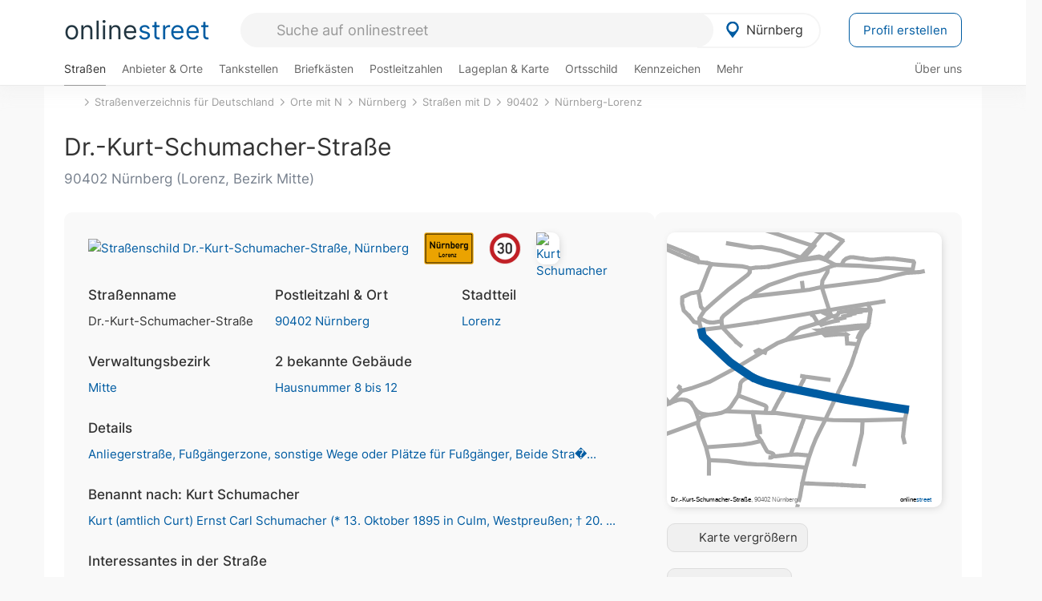

--- FILE ---
content_type: text/html; charset=utf-8
request_url: https://onlinestreet.de/strassen/Dr.-Kurt-Schumacher-Stra%C3%9Fe.N%C3%BCrnberg.53252.html
body_size: 31302
content:
<!DOCTYPE html><html dir="ltr" lang="de"> <head> <meta charset="UTF-8"> <link href="//fundingchoicesmessages.google.com" rel="preconnect dns-prefetch" crossorigin><script>(function(){
'use strict';var g=function(a){var b=0;return function(){return b<a.length?{done:!1,value:a[b++]}:{done:!0}}},l=this||self,m=/^[\w+/_-]+[=]{0,2}$/,p=null,q=function(){},r=function(a){var b=typeof a;if("object"==b)if(a){if(a instanceof Array)return"array";if(a instanceof Object)return b;var c=Object.prototype.toString.call(a);if("[object Window]"==c)return"object";if("[object Array]"==c||"number"==typeof a.length&&"undefined"!=typeof a.splice&&"undefined"!=typeof a.propertyIsEnumerable&&!a.propertyIsEnumerable("splice"))return"array";
if("[object Function]"==c||"undefined"!=typeof a.call&&"undefined"!=typeof a.propertyIsEnumerable&&!a.propertyIsEnumerable("call"))return"function"}else return"null";else if("function"==b&&"undefined"==typeof a.call)return"object";return b},u=function(a,b){function c(){}c.prototype=b.prototype;a.prototype=new c;a.prototype.constructor=a};var v=function(a,b){Object.defineProperty(l,a,{configurable:!1,get:function(){return b},set:q})};var y=function(a,b){this.b=a===w&&b||"";this.a=x},x={},w={};var aa=function(a,b){a.src=b instanceof y&&b.constructor===y&&b.a===x?b.b:"type_error:TrustedResourceUrl";if(null===p)b:{b=l.document;if((b=b.querySelector&&b.querySelector("script[nonce]"))&&(b=b.nonce||b.getAttribute("nonce"))&&m.test(b)){p=b;break b}p=""}b=p;b&&a.setAttribute("nonce",b)};var z=function(){return Math.floor(2147483648*Math.random()).toString(36)+Math.abs(Math.floor(2147483648*Math.random())^+new Date).toString(36)};var A=function(a,b){b=String(b);"application/xhtml+xml"===a.contentType&&(b=b.toLowerCase());return a.createElement(b)},B=function(a){this.a=a||l.document||document};B.prototype.appendChild=function(a,b){a.appendChild(b)};var C=function(a,b,c,d,e,f){try{var k=a.a,h=A(a.a,"SCRIPT");h.async=!0;aa(h,b);k.head.appendChild(h);h.addEventListener("load",function(){e();d&&k.head.removeChild(h)});h.addEventListener("error",function(){0<c?C(a,b,c-1,d,e,f):(d&&k.head.removeChild(h),f())})}catch(n){f()}};var ba=l.atob("aHR0cHM6Ly93d3cuZ3N0YXRpYy5jb20vaW1hZ2VzL2ljb25zL21hdGVyaWFsL3N5c3RlbS8xeC93YXJuaW5nX2FtYmVyXzI0ZHAucG5n"),ca=l.atob("WW91IGFyZSBzZWVpbmcgdGhpcyBtZXNzYWdlIGJlY2F1c2UgYWQgb3Igc2NyaXB0IGJsb2NraW5nIHNvZnR3YXJlIGlzIGludGVyZmVyaW5nIHdpdGggdGhpcyBwYWdlLg=="),da=l.atob("RGlzYWJsZSBhbnkgYWQgb3Igc2NyaXB0IGJsb2NraW5nIHNvZnR3YXJlLCB0aGVuIHJlbG9hZCB0aGlzIHBhZ2Uu"),ea=function(a,b,c){this.b=a;this.f=new B(this.b);this.a=null;this.c=[];this.g=!1;this.i=b;this.h=c},F=function(a){if(a.b.body&&!a.g){var b=
function(){D(a);l.setTimeout(function(){return E(a,3)},50)};C(a.f,a.i,2,!0,function(){l[a.h]||b()},b);a.g=!0}},D=function(a){for(var b=G(1,5),c=0;c<b;c++){var d=H(a);a.b.body.appendChild(d);a.c.push(d)}b=H(a);b.style.bottom="0";b.style.left="0";b.style.position="fixed";b.style.width=G(100,110).toString()+"%";b.style.zIndex=G(2147483544,2147483644).toString();b.style["background-color"]=I(249,259,242,252,219,229);b.style["box-shadow"]="0 0 12px #888";b.style.color=I(0,10,0,10,0,10);b.style.display=
"flex";b.style["justify-content"]="center";b.style["font-family"]="Arial";c=H(a);c.style.width=G(80,85).toString()+"%";c.style.maxWidth=G(750,775).toString()+"px";c.style.margin="24px";c.style.display="flex";c.style["align-items"]="flex-start";c.style["justify-content"]="center";d=A(a.f.a,"IMG");d.className=z();d.src=ba;d.style.height="24px";d.style.width="24px";d.style["padding-right"]="16px";var e=H(a),f=H(a);f.style["font-weight"]="bold";f.textContent=ca;var k=H(a);k.textContent=da;J(a,
e,f);J(a,e,k);J(a,c,d);J(a,c,e);J(a,b,c);a.a=b;a.b.body.appendChild(a.a);b=G(1,5);for(c=0;c<b;c++)d=H(a),a.b.body.appendChild(d),a.c.push(d)},J=function(a,b,c){for(var d=G(1,5),e=0;e<d;e++){var f=H(a);b.appendChild(f)}b.appendChild(c);c=G(1,5);for(d=0;d<c;d++)e=H(a),b.appendChild(e)},G=function(a,b){return Math.floor(a+Math.random()*(b-a))},I=function(a,b,c,d,e,f){return"rgb("+G(Math.max(a,0),Math.min(b,255)).toString()+","+G(Math.max(c,0),Math.min(d,255)).toString()+","+G(Math.max(e,0),Math.min(f,
255)).toString()+")"},H=function(a){a=A(a.f.a,"DIV");a.className=z();return a},E=function(a,b){0>=b||null!=a.a&&0!=a.a.offsetHeight&&0!=a.a.offsetWidth||(fa(a),D(a),l.setTimeout(function(){return E(a,b-1)},50))},fa=function(a){var b=a.c;var c="undefined"!=typeof Symbol&&Symbol.iterator&&b[Symbol.iterator];b=c?c.call(b):{next:g(b)};for(c=b.next();!c.done;c=b.next())(c=c.value)&&c.parentNode&&c.parentNode.removeChild(c);a.c=[];(b=a.a)&&b.parentNode&&b.parentNode.removeChild(b);a.a=null};var ia=function(a,b,c,d,e){var f=ha(c),k=function(n){n.appendChild(f);l.setTimeout(function(){f?(0!==f.offsetHeight&&0!==f.offsetWidth?b():a(),f.parentNode&&f.parentNode.removeChild(f)):a()},d)},h=function(n){document.body?k(document.body):0<n?l.setTimeout(function(){h(n-1)},e):b()};h(3)},ha=function(a){var b=document.createElement("div");b.className=a;b.style.width="1px";b.style.height="1px";b.style.position="absolute";b.style.left="-10000px";b.style.top="-10000px";b.style.zIndex="-10000";return b};var K={},L=null;var M=function(){},N="function"==typeof Uint8Array,O=function(a,b){a.b=null;b||(b=[]);a.j=void 0;a.f=-1;a.a=b;a:{if(b=a.a.length){--b;var c=a.a[b];if(!(null===c||"object"!=typeof c||Array.isArray(c)||N&&c instanceof Uint8Array)){a.g=b-a.f;a.c=c;break a}}a.g=Number.MAX_VALUE}a.i={}},P=[],Q=function(a,b){if(b<a.g){b+=a.f;var c=a.a[b];return c===P?a.a[b]=[]:c}if(a.c)return c=a.c[b],c===P?a.c[b]=[]:c},R=function(a,b,c){a.b||(a.b={});if(!a.b[c]){var d=Q(a,c);d&&(a.b[c]=new b(d))}return a.b[c]};
M.prototype.h=N?function(){var a=Uint8Array.prototype.toJSON;Uint8Array.prototype.toJSON=function(){var b;void 0===b&&(b=0);if(!L){L={};for(var c="ABCDEFGHIJKLMNOPQRSTUVWXYZabcdefghijklmnopqrstuvwxyz0123456789".split(""),d=["+/=","+/","-_=","-_.","-_"],e=0;5>e;e++){var f=c.concat(d[e].split(""));K[e]=f;for(var k=0;k<f.length;k++){var h=f[k];void 0===L[h]&&(L[h]=k)}}}b=K[b];c=[];for(d=0;d<this.length;d+=3){var n=this[d],t=(e=d+1<this.length)?this[d+1]:0;h=(f=d+2<this.length)?this[d+2]:0;k=n>>2;n=(n&
3)<<4|t>>4;t=(t&15)<<2|h>>6;h&=63;f||(h=64,e||(t=64));c.push(b[k],b[n],b[t]||"",b[h]||"")}return c.join("")};try{return JSON.stringify(this.a&&this.a,S)}finally{Uint8Array.prototype.toJSON=a}}:function(){return JSON.stringify(this.a&&this.a,S)};var S=function(a,b){return"number"!==typeof b||!isNaN(b)&&Infinity!==b&&-Infinity!==b?b:String(b)};M.prototype.toString=function(){return this.a.toString()};var T=function(a){O(this,a)};u(T,M);var U=function(a){O(this,a)};u(U,M);var ja=function(a,b){this.c=new B(a);var c=R(b,T,5);c=new y(w,Q(c,4)||"");this.b=new ea(a,c,Q(b,4));this.a=b},ka=function(a,b,c,d){b=new T(b?JSON.parse(b):null);b=new y(w,Q(b,4)||"");C(a.c,b,3,!1,c,function(){ia(function(){F(a.b);d(!1)},function(){d(!0)},Q(a.a,2),Q(a.a,3),Q(a.a,1))})};var la=function(a,b){V(a,"internal_api_load_with_sb",function(c,d,e){ka(b,c,d,e)});V(a,"internal_api_sb",function(){F(b.b)})},V=function(a,b,c){a=l.btoa(a+b);v(a,c)},W=function(a,b,c){for(var d=[],e=2;e<arguments.length;++e)d[e-2]=arguments[e];e=l.btoa(a+b);e=l[e];if("function"==r(e))e.apply(null,d);else throw Error("API not exported.");};var X=function(a){O(this,a)};u(X,M);var Y=function(a){this.h=window;this.a=a;this.b=Q(this.a,1);this.f=R(this.a,T,2);this.g=R(this.a,U,3);this.c=!1};Y.prototype.start=function(){ma();var a=new ja(this.h.document,this.g);la(this.b,a);na(this)};
var ma=function(){var a=function(){if(!l.frames.googlefcPresent)if(document.body){var b=document.createElement("iframe");b.style.display="none";b.style.width="0px";b.style.height="0px";b.style.border="none";b.style.zIndex="-1000";b.style.left="-1000px";b.style.top="-1000px";b.name="googlefcPresent";document.body.appendChild(b)}else l.setTimeout(a,5)};a()},na=function(a){var b=Date.now();W(a.b,"internal_api_load_with_sb",a.f.h(),function(){var c;var d=a.b,e=l[l.btoa(d+"loader_js")];if(e){e=l.atob(e);
e=parseInt(e,10);d=l.btoa(d+"loader_js").split(".");var f=l;d[0]in f||"undefined"==typeof f.execScript||f.execScript("var "+d[0]);for(;d.length&&(c=d.shift());)d.length?f[c]&&f[c]!==Object.prototype[c]?f=f[c]:f=f[c]={}:f[c]=null;c=Math.abs(b-e);c=1728E5>c?0:c}else c=-1;0!=c&&(W(a.b,"internal_api_sb"),Z(a,Q(a.a,6)))},function(c){Z(a,c?Q(a.a,4):Q(a.a,5))})},Z=function(a,b){a.c||(a.c=!0,a=new l.XMLHttpRequest,a.open("GET",b,!0),a.send())};(function(a,b){l[a]=function(c){for(var d=[],e=0;e<arguments.length;++e)d[e-0]=arguments[e];l[a]=q;b.apply(null,d)}})("__d3lUW8vwsKlB__",function(a){"function"==typeof window.atob&&(a=window.atob(a),a=new X(a?JSON.parse(a):null),(new Y(a)).start())});}).call(this);
window.__d3lUW8vwsKlB__("[base64]");</script><script> function cmp_ui_additionals() {   var el = document.querySelector('.fc-stacks.fc-dialog-restricted-content'), elChild = '<p class="intro">Wir bieten ein kostenloses, werbefinanziertes Online-Angebot und verwenden Cookies für:</p>'; el.insertAdjacentHTML('afterbegin', elChild);  var el = document.querySelector('.fc-consent-root .fc-dialog-container .fc-dialog.fc-choice-dialog'), elChild = '<div class="fc-footer-imprint"><a href="https://onlinestreet.de/impressum#nutzungsbedingungen">Datenschutzerklärung</a><a href="https://onlinestreet.de/impressum#impressum">Impressum</a></div>'; el.insertAdjacentHTML('beforeend', elChild); }   window.dataLayer = window.dataLayer || []; function gtag(){dataLayer.push(arguments);} var ga_loaded = false;  function cmp_load_ga() {  ga_loaded = true; setTimeout(() => { }, 1000);  var ga4script = document.createElement("script"); ga4script.async = true; ga4script.src = "https://www.googletagmanager.com/gtag/js?id=G-FE6V3NCVGF"; document.getElementsByTagName("head")[0].appendChild(ga4script, document.getElementsByTagName("head")[0]); window.dataLayer = window.dataLayer || []; gtag('js', new Date()); gtag('config', 'G-FE6V3NCVGF', { 'content_group':'strassen_strasse', });   } function cmp_show_ads_after_consent() {   (adsbygoogle=window.adsbygoogle||[]).pauseAdRequests=0;   } function cmp_change_ads(tcData) { var MeasureContentPerformance = tcData.purpose.consents[8] || false; var hasDeviceStorageAndAccessConsent = tcData.purpose.consents[1] || false; var BasicAds = tcData.purpose.consents[2] || false; if ( hasDeviceStorageAndAccessConsent && BasicAds ) {  (adsbygoogle=window.adsbygoogle||[]).pauseAdRequests=0; if ( MeasureContentPerformance ) {  } } else { if ( MeasureContentPerformance ) {  }  var ads = document.querySelectorAll('.adsbygoogle'), i = 0, l = ads.length; for (i; i < l; i++) { ads[i].style.display = 'none'; } $(function() {  $('.ad-col-left').toggle();  if ( $('.content-col').hasClass('col-md-7') ) {  $('.content-col').removeClass('col-md-7').addClass('col-md-9'); } else if ( $('.content-col').hasClass('col-md-10') ) {  $('.content-col').removeClass('col-md-10').addClass('col-md-12'); } }); } }  function update_gtag_consent(tcData) {  gtag('consent', 'update', { 'ad_user_data': tcData.purpose.consents[3] ? 'granted' : 'denied', 'ad_personalization': tcData.purpose.consents[4] ? 'granted' : 'denied', 'ad_storage': tcData.purpose.consents[1] ? 'granted' : 'denied', 'analytics_storage': tcData.purpose.consents[8] ? 'granted' : 'denied' }); } var check_tcfapi = window.setInterval(function() { typeof __tcfapi === 'function' ? (window.clearInterval(check_tcfapi), __tcfapi('addEventListener', 2, function(tcData, success) { if ( tcData.eventStatus === 'cmpuishown' ) {  cmp_ui_additionals();   gtag('consent', 'default', { 'ad_storage': 'denied', 'ad_user_data': 'denied', 'ad_personalization': 'denied', 'analytics_storage': 'denied', 'wait_for_update': 500 }); } if (tcData.eventStatus === 'tcloaded' || tcData.eventStatus === 'useractioncomplete') {  if ( ! tcData.gdprApplies ) {  cmp_show_ads_after_consent(); cmp_load_ga(); } else {   var MeasureContentPerformance = tcData.purpose.consents[8] || false; if ( MeasureContentPerformance ) { cmp_load_ga(); }   var hasDeviceStorageAndAccessConsent = tcData.purpose.consents[1] || false;  if (hasDeviceStorageAndAccessConsent) {  var hasGoogleAdvertisingProductsConsent = tcData.vendor.consents[755] || false;  if ( hasGoogleAdvertisingProductsConsent ) {  cmp_show_ads_after_consent(); } else { cmp_change_ads(tcData); } } else { cmp_change_ads(tcData); } } update_gtag_consent(tcData); } })) : null ; }, 50); </script> <link href="//cdn.onlinestreet.de" rel="preconnect dns-prefetch" crossorigin> <link href="//cdnjs.cloudflare.com" rel="preconnect dns-prefetch" crossorigin>  <link href="//pagead2.googlesyndication.com" rel="preconnect dns-prefetch" crossorigin> <link href="//googleads.g.doubleclick.net" rel="preconnect dns-prefetch" crossorigin> <link href="//ad.doubleclick.net" rel="preconnect dns-prefetch" crossorigin> <link href="//static.doubleclick.net" rel="preconnect dns-prefetch" crossorigin> <link href="//adservice.google.de" rel="preconnect dns-prefetch" crossorigin> <link href="//adservice.google.com" rel="preconnect dns-prefetch" crossorigin> <title>Dr.-Kurt-Schumacher-Straße in 90402 Nürnberg Lorenz</title> <meta name="description" content="Die Dr.-Kurt-Schumacher-Straße im Stadtteil Lorenz in Nürnberg (benannt nach Kurt Schumacher, Abgeordneter (Ernannter Hannoverscher Landtag)) gestaltet sich - je nach Abschnitt (Anliegerstraße und Fußgängerzone, sonstige Wege oder Plätze für Fußgänger) - unterschiedlich. Höchstgeschwindigkeit 30 km/h. Der Fahrbahnbelag variiert: Asphalt und Pflaste..."> <meta name="robots" content="index,follow,max-image-preview:large"> <link rel="canonical" href="https://onlinestreet.de/strassen/Dr.-Kurt-Schumacher-Stra%C3%9Fe.N%C3%BCrnberg.53252.html"> <link rel="manifest" href="https://cdn.onlinestreet.de/img/favicon/site.webmanifest.json.php"> <link rel="icon" type="image/png" href="https://cdn.onlinestreet.de/img/favicon/favicon-96x96.png" sizes="96x96" /> <link rel="icon" type="image/svg+xml" href="https://cdn.onlinestreet.de/img/favicon/favicon.svg" /> <link rel="shortcut icon" href="https://cdn.onlinestreet.de/img/favicon/favicon.ico" /> <link rel="apple-touch-icon" sizes="180x180" href="https://cdn.onlinestreet.de/img/favicon/apple-touch-icon.png" /> <meta name="apple-mobile-web-app-title" content="onlinestreet" /> <meta name="theme-color" content="#005CA2"> <meta name="viewport" content="width=device-width, initial-scale=1.0"/>  <link rel="preload" as="style" href="https://cdnjs.cloudflare.com/ajax/libs/twitter-bootstrap/3.4.1/css/bootstrap.min.css" /> <link rel="preload" as="script" href="https://cdnjs.cloudflare.com/ajax/libs/twitter-bootstrap/3.4.1/js/bootstrap.min.js" /> <link rel="preload" as="script" href="https://cdnjs.cloudflare.com/ajax/libs/jquery/1.12.4/jquery.min.js" />  <link rel="stylesheet" href="https://cdnjs.cloudflare.com/ajax/libs/twitter-bootstrap/3.4.1/css/bootstrap.min.css" />     <link rel="preload" as="style" href="https://cdn.onlinestreet.de/lib/styles.min.css?v=OS41Mg==" /><link rel="stylesheet" type="text/css" href="https://cdn.onlinestreet.de/lib/styles.min.css?v=OS41Mg==" />  <link rel="preload" href="//cdn.onlinestreet.de/lib/fonts/google/inter-v13-latin-regular.woff2" as="font" type="font/woff2" crossorigin> <link rel="preload" href="//cdn.onlinestreet.de/lib/fonts/google/inter-v13-latin-500.woff2" as="font" type="font/woff2" crossorigin> <link rel="preload" href="//cdn.onlinestreet.de/lib/fonts/google/inter-v13-latin-600.woff2" as="font" type="font/woff2" crossorigin> <link rel="preload" href="//cdn.onlinestreet.de/lib/fonts/google/inter-v13-latin-300.woff2" as="font" type="font/woff2" crossorigin> <link rel="preload" href="//cdn.onlinestreet.de/lib/fonts/fontawesome-free-7.1.0-web/webfonts/fa-solid-900.woff2" as="font" type="font/woff2" crossorigin>    <link rel="preload" as="image" href="https://cdn.onlinestreet.de/img/logo/marker.svg" />  <meta property="og:title" content="Dr.-Kurt-Schumacher-Straße in 90402 Nürnberg Lorenz"/> <meta property="og:site_name" content="onlinestreet.de"/> <meta property="og:description" content="Die Dr.-Kurt-Schumacher-Straße im Stadtteil Lorenz in Nürnberg (benannt nach Kurt Schumacher, Abgeordneter (Ernannter Hannoverscher Landtag)) gestaltet sich - je nach Abschnitt (Anliegerstraße und Fußgängerzone, sonstige Wege oder Plätze für Fußgänger) - unterschiedlich. Höchstgeschwindigkeit 30 km/h. Der Fahrbahnbelag variiert: Asphalt und Pflaste..." /> <meta property="og:type" content="website"/> <meta property="og:url" content="https://onlinestreet.de/strassen/Dr.-Kurt-Schumacher-Stra%C3%9Fe.N%C3%BCrnberg.53252.html"/> <meta property="og:image" content="https://cdn.onlinestreet.de/img/strassen/fpm-b3gybUlZck9HUkNNcGFkdDZvUXFrUT09.svg"/> <meta property="og:image:width" content="1000"/> <meta property="og:image:height" content="1000"/> <meta name="twitter:card" content="summary_large_image"/> <meta name="twitter:title" content="Dr.-Kurt-Schumacher-Straße in 90402 Nürnberg Lorenz"/> <meta name="twitter:description" content="Die Dr.-Kurt-Schumacher-Straße im Stadtteil Lorenz in Nürnberg (benannt nach Kurt Schumacher, Abgeordneter (Ernannter Hannoverscher Landtag)) gestaltet sich - je nach Abschnitt (Anliegerstraße und Fußgängerzone, sonstige Wege oder Plätze für Fußgänger) - unterschiedlich. Höchstgeschwindigkeit 30 km/h. Der Fahrbahnbelag variiert: Asphalt und Pflaste..."/> <meta name="twitter:image" content="https://cdn.onlinestreet.de/img/strassen/fpm-b3gybUlZck9HUkNNcGFkdDZvUXFrUT09.svg"/> <meta property="twitter:url" content="https://onlinestreet.de/strassen/Dr.-Kurt-Schumacher-Stra%C3%9Fe.N%C3%BCrnberg.53252.html"/> <meta name="twitter:site" content="@onlinestreet_de"/> <meta name="twitter:creator" content="@onlinestreet_de"/> <script async src="https://pagead2.googlesyndication.com/pagead/js/adsbygoogle.js?client=ca-pub-1229119852267723" crossorigin="anonymous"></script> <script> (adsbygoogle = window.adsbygoogle||[]).pauseAdRequests=1; </script> </head> <body> <div class="loader loading"></div> <header> <nav class="navbar-fixed-top" id="globale-navigation"> <div class="navbar firstrow"> <div class="container flex-container"> <div class="flex" id="nav-logo"> <a class="onlinestreet-logo" href="https://onlinestreet.de/"> online<span>street</span> </a> </div> <div class="flex" id="nav-ortsauswahl"> <span id="navbar-ortsauswahl">  <img width="24" height="24" src="https://cdn.onlinestreet.de/img/logo/marker.svg" alt="Nürnberg erkunden" />Nürnberg </span> <span id="mobile-search-close">×</span> <div class="ortsauswahl-dropdown hidden"></div> </div> <div class="flex" id="nav-suche"> <div id="mobile-menu-toggle"> <i class="fas fa-bars" aria-hidden="true"></i> </div> <form name="header_search" method="get" action="https://onlinestreet.de/suche/" class="form-inline" role="form"> <input type="hidden" name="pid" value="13" /> <input type="hidden" name="sid" value="53252" /> <input type="hidden" name="section" value="strassen" /> <input required pattern=".{3,}" title="Mindestens drei Zeichen" name="q" type="text" class="form-control autocomplete-header-search" data-section="strassen" data-ort="Nürnberg" data-pid="13" data-sid="53252" autocomplete="os-header-suche" placeholder="Suche auf onlinestreet" /> </form> <i class="fas fa-search"></i> </div> <div class="flex" id="nav-neuer-eintrag"> <a href="https://onlinestreet.de/branchenbuch/profil/" class="btn btn-primary-invert">Profil erstellen</a> </div> </div> </div> <div class="navbar secondrow initial hidden-xs hidden-sm"> <div class="container"> <ul class="linkstruktur"> <li class="active strassen-link"><a href="https://onlinestreet.de/strassen/in-N%C3%BCrnberg.html">Straßen</a></li><li class="first branchen-link"><a href="https://onlinestreet.de/Regional/Europa/Deutschland/Bayern/St%C3%A4dte_und_Gemeinden/N/N%C3%BCrnberg.html">Anbieter & Orte</a></li><li class=""><a href="https://onlinestreet.de/tankstellen/nuernberg">Tankstellen</a></li><li class=""><a href="https://onlinestreet.de/briefkasten/N%C3%BCrnberg/alle.html">Briefkästen</a></li><li class=""><a id="nav-postleitzahlen" href="https://onlinestreet.de/plz/N%C3%BCrnberg.html">Postleitzahlen</a></li><li class=""><a href="https://onlinestreet.de/orte/nuernberg/karte">Lageplan & Karte</a></li><li class=""><a href="https://onlinestreet.de/strassen/ortsschild/N%C3%BCrnberg.html">Ortsschild</a></li><li class=""><a href="https://onlinestreet.de/kennzeichen/N">Kennzeichen</a></li><li class="dropdown "><a class="dropdown-toggle" href="#" role="button" id="dropdownMenuLink" data-toggle="dropdown" aria-haspopup="true" aria-expanded="false">Mehr <i class="fas fa-chevron-down color-silver ml5"></i></a> <ul class="dropdown-menu"> <li class=""><a class="dropdown-item" href="https://onlinestreet.de/bundesland/N%C3%BCrnberg.html">In welchem Bundesland liegt Nürnberg?</a></li> <li class="subheading">Nürnberg-Lorenz</li><li><a class="dropdown-item" href="https://onlinestreet.de/orte/nuernberg/karte/Lorenz">Wo liegt Nürnberg-Lorenz?</a></li><li><a class="dropdown-item" href="https://onlinestreet.de/briefkasten/N%C3%BCrnberg/Lorenz.html">Briefkasten in Nürnberg-Lorenz</a></li><li><a class="dropdown-item" href="https://onlinestreet.de/strassen/in-N%C3%BCrnberg.Lorenz.html">Straßen in Nürnberg-Lorenz</a></li><li><a class="dropdown-item" href="https://onlinestreet.de/plz/N%C3%BCrnberg.Lorenz.html">Postleitzahl(en) in Nürnberg-Lorenz</a></li><li><a class="dropdown-item" href="https://onlinestreet.de/strassen/ortsschild/N%C3%BCrnberg.Lorenz.html">Ortsschild von Nürnberg-Lorenz</a></li> <li class="subheading">Weitere Services & Rechner</li> <li class=""> <a class="dropdown-item" href="https://onlinestreet.de/kennzeichen/"> Kennzeichen-Suche </a> </li> <li class=""> <a class="dropdown-item" href="https://onlinestreet.de/banken/iban/"> IBAN Rechner </a> </li> <li class=""> <a class="dropdown-item" href="https://onlinestreet.de/banken/iban-zu-bic/"> IBAN Prüfer </a> </li>  <li class="subheading">Tools & Generatoren</li> <li class="active"> <a class="dropdown-item" href="https://onlinestreet.de/strassen/verkehrsschild/"> Verkehrsschilder </a> </li> <li class=""> <a class="dropdown-item" href="https://onlinestreet.de/strassen/ortsschild/generator.html"> Ortsschild Generator </a> </li> <li class=""> <a class="dropdown-item" href="https://onlinestreet.de/strassen/schild/generator.html"> Straßenschild Generator </a> </li> <li class=""> <a class="dropdown-item" href="https://onlinestreet.de/kennzeichen/generator"> Kennzeichen Generator </a> </li> </ul> </li> </ul> <ul class="linkstruktur navbar-right"> <li class=""><a title="Über uns" href="https://onlinestreet.de/ueber-uns">Über uns</a></li> </ul> </div> </div> <div class="mobile-menu hidden"> <div class="mobile-menu-content"> <span id="mobile-menu-close">&times;</span> <a class="mobile-menu-logo" href="https://onlinestreet.de/">online<span>street</span></a> <form name="mobile_search" method="get" action="https://onlinestreet.de/suche/" class="form-inline mobile-search" role="form"> <input type="hidden" name="pid" value="13" /> <input type="hidden" name="sid" value="53252" /> <input type="hidden" name="section" value="strassen" /> <input required pattern=".{3,}" title="Mindestens drei Zeichen" name="q" type="text" class="form-control autocomplete-header-search" data-section="strassen" data-ort="Nürnberg" data-pid="13" autocomplete="os-header-suche" placeholder="Suche auf onlinestreet" /> <i class="fas fa-search"></i> </form> <div class="row mt5"> <div class="col-xs-8 pr10 mb0"> <p class="lead mr0 mb15"> Dein Straßenverzeichnis, Branchenbuch und lokales Nachschlagewerk für <nobr class="overflow-ellipsis"><i class="fas fa-map-marker color-silver ml5 mr10"></i><a href="https://onlinestreet.de/orte/nuernberg">Nürnberg</a></nobr>. </p> </div> <div class="col-xs-4 pl0 mb0"> <a href="https://onlinestreet.de/orte/nuernberg"> <img class="img-responsive mt5" loading="lazy" src="https://onlinestreet.de/strassen/ortsschild/N%C3%BCrnberg.png" alt="Nürnberg in Bayern" /> </a> </div> </div> <button class="anderen-ort-waehlen btn btn btn-sm btn-default mr10" title="Anderen Ort wählen">Ort ändern</button> <a class="btn btn-sm btn-default mr15" href="https://onlinestreet.de/ueber-uns" title="Über uns">Über uns</a> <div class="you-are-here">  <div class="row"> <div class="col-xs-9 mb0"> <a class="title" href="https://onlinestreet.de/strassen/in-N%C3%BCrnberg.html"> Straßenverzeichnis <small class="text-muted overflow-ellipsis">Erkunde Straßen in Nürnberg</small> </a> </div> <div class="col-xs-3 mb0"> <a href="https://onlinestreet.de/strassen/in-N%C3%BCrnberg.html"> <img class="topic img-responsive" alt="Straßenverzeichnis für Nürnberg" loading="lazy" src="https://cdn.onlinestreet.de/img/material-design/strassenverzeichnis-kompass-200x200.jpg" width="200" height="200" /> </a> </div> </div> <small class="current-page-headline">Aktuelle Seite</small> <a class="current-page overflow-ellipsis" href="https://onlinestreet.de/strassen/Dr.-Kurt-Schumacher-Stra%C3%9Fe.N%C3%BCrnberg.53252.html">Dr.-Kurt-Schumacher-Straße in 90402 Nürnberg Lorenz</a> <small class="relevant-page-headline">Übergeordnete Seiten</small> <a class="relevant-page btn btn-sm btn-default" href="https://onlinestreet.de/strassen/in-N%C3%BCrnberg.Lorenz.html">Nürnberg-Lorenz</a><a class="relevant-page btn btn-sm btn-default" href="https://onlinestreet.de/strassen/in-90402.html">90402</a><a class="relevant-page btn btn-sm btn-default" href="https://onlinestreet.de/strassen/in-N%C3%BCrnberg/D.html">Straßen mit D</a><a class="relevant-page btn btn-sm btn-default" href="https://onlinestreet.de/strassen/in-N%C3%BCrnberg.html">Nürnberg</a><a class="relevant-page btn btn-sm btn-default" href="https://onlinestreet.de/strassen/orte-N.html">Orte mit N</a><a class="relevant-page btn btn-sm btn-default" href="https://onlinestreet.de/strassen/">Straßenverzeichnis für Deutschland</a> </div>  <h4 class="mt40">Alle <strong>Services</strong> für <nobr class="overflow-ellipsis"><i class="fas fa-map-marker color-silver ml5 mr10"></i><a href="https://onlinestreet.de/orte/nuernberg">Nürnberg</a></nobr></h4> <div class="row mt20 pr15"> <div class="col-xs-4 m-service"> <a class="active" href="https://onlinestreet.de/strassen/in-N%C3%BCrnberg.html"> <img class="img-responsive" alt="Straßenverzeichnis für Nürnberg" loading="lazy" src="https://cdn.onlinestreet.de/img/material-design/strassenverzeichnis-kompass-200x200.jpg" width="200" height="200" /> <span>Straßen</span> <small>Wohnlage und <br class="visible-xs">Lebensqualität</small> </a> </div> <div class="col-xs-4 m-service"> <a class="" href="https://onlinestreet.de/Regional/Europa/Deutschland/Bayern/St%C3%A4dte_und_Gemeinden/N/N%C3%BCrnberg.html"> <img class="img-responsive" alt="Branchenbuch für Nürnberg" loading="lazy" src="https://cdn.onlinestreet.de/img/material-design/digitales-branchenbuch-200x200.jpg" width="200" height="200" /> <span>Anbieter & Orte</span> <small>Lokales <br class="visible-xs">Verzeichnis</small> </a> </div> <div class="col-xs-4 m-service"> <a class="" href="https://onlinestreet.de/tankstellen/nuernberg"> <img class="img-responsive" alt="Nürnberg: Tankstelle in der Nähe" loading="lazy" src="https://cdn.onlinestreet.de/img/material-design/tankstellen-200x200.jpg" width="200" height="200" /> <span>Tankstellen</span> <small>Günstig tanken <br class="visible-xs">in der Nähe</small> </a> </div> <div class="col-xs-4 m-service"> <a class="" href="https://onlinestreet.de/briefkasten/N%C3%BCrnberg/alle.html"> <img class="img-responsive" alt="Briefkasten Standorte in Nürnberg finden" loading="lazy" src="https://cdn.onlinestreet.de/img/material-design/briefkasten-200x200.jpg" width="200" height="200" /> <span>Briefkästen</span> <small>Standorte und <br class="visible-xs">Leerungszeiten</small> </a> </div> <div class="col-xs-4 m-service"> <a class="" href="https://onlinestreet.de/plz/N%C3%BCrnberg.html"> <img class="img-responsive" alt="Postleitzahlen Nürnberg" loading="lazy" src="https://cdn.onlinestreet.de/img/material-design/postleitzahlen-200x200.jpg" width="200" height="200" /> <span>Postleitzahlen</span> <small>PLZ und <br class="visible-xs">Ortsteile</small> </a> </div> <div class="col-xs-4 m-service"> <a class="" href="https://onlinestreet.de/orte/nuernberg/karte"> <img class="img-responsive" alt="Wo liegt Nürnberg?" loading="lazy" src="https://cdn.onlinestreet.de/img/material-design/lageplan-200x200.jpg" width="200" height="200" /> <span>Lageplan</span> <small>Wo liegt <br class="visible-xs">Nürnberg?</small> </a> </div> <div class="col-xs-4 m-service"> <a class="" href="https://onlinestreet.de/strassen/ortsschild/N%C3%BCrnberg.html"> <img class="img-responsive" alt="Ortsschild von Nürnberg" loading="lazy" src="https://cdn.onlinestreet.de/img/material-design/ortsschild-200x200.jpg" width="200" height="200" /> <span>Ortsschild</span> <small>Generator und <br class="visible-xs">Download</small> </a> </div> <div class="col-xs-4 m-service"> <a class="" href="https://onlinestreet.de/kennzeichen/N"> <img class="img-responsive" alt="Kennzeichen N: Nürnberg" loading="lazy" src="https://cdn.onlinestreet.de/img/material-design/kennzeichen-individuell.php?kennzeichen=N" width="200" height="200" /> <span>Kennzeichen</span> <small>Nummernschild <br class="visible-xs">N</small> </a> </div> <div class="col-xs-4 m-service"> <a class="" href="https://onlinestreet.de/bundesland/N%C3%BCrnberg.html"> <img class="img-responsive" alt="In welchem Bundesland liegt Nürnberg?" loading="lazy" src="https://cdn.onlinestreet.de/img/material-design/bundeslaender-200x200.jpg" width="200" height="200" /> <span>Bundesland</span> <small>In welchem <br class="visible-xs">Bundesland liegt Nürnberg?</small> </a> </div> <div class="col-xs-12 text-center pr0"> <a class="btn btn-primary mt15 mr15" href="https://onlinestreet.de/branchenbuch/profil/" title="Firma eintragen">Profil erstellen</a>  </div> </div> <h4><strong>Weitere Services</strong> für Deutschland</h4> <div class="row weitere pr15 mt15"> <div class="m-service"> <a href="https://onlinestreet.de/banken/iban/"> <img loading="lazy" src="https://cdn.onlinestreet.de/img/material-design/iban-rechner-200x200.jpg" width="50" height="50" alt="IBAN Rechner" /> <span>IBAN-Rechner & Prüfer</span> </a> </div> <div class="m-service"> <a href="https://onlinestreet.de/kennzeichen/"> <img loading="lazy" src="https://cdn.onlinestreet.de/img/material-design/kennzeichen-200x200.jpg" width="50" height="50" alt="KFZ Kennzeichen Suche" /> <span>Kennzeichen-Suche</span> </a> </div> <div class="m-service"> <a href="https://onlinestreet.de/kennzeichen/generator"> <img loading="lazy" src="https://cdn.onlinestreet.de/img/material-design/kennzeichen-generator-200x200.jpg" width="50" height="50" alt="Kennzeichen Generator" /> <span class="tl">Kennzeichen-Generator</span> </a> </div> <div class="m-service"> <a href="https://onlinestreet.de/strassen/verkehrsschild/"> <img loading="lazy" src="https://cdn.onlinestreet.de/img/material-design/verkehrsschilder-200x200.jpg" width="50" height="50" alt="Verkehrsschild gestalten" /> <span class="tl">Verkehrsschilder</span> </a> </div> <div class="m-service"> <a href="https://onlinestreet.de/strassen/ortsschild/generator.html"> <img loading="lazy" src="https://cdn.onlinestreet.de/img/material-design/ortsschild-200x200.jpg" width="50" height="50" alt="Ortsschild Generator" /> <span class="tl">Ortsschild-Generator</span> </a> </div> <div class="m-service"> <a href="https://onlinestreet.de/strassen/schild/generator.html"> <img loading="lazy" src="https://cdn.onlinestreet.de/img/material-design/strassenschild-200x200.jpg" width="50" height="50" alt="Straßenschild Generator" /> <span class="tl">Straßenschild-Generator</span> </a> </div> </div> <footer class="mobile-menu-imprint text-muted"> <p>onlinestreet <span class="pull-right">&copy; 2006 - 2026</span></p> <p> <a class="mr15" href="https://onlinestreet.de/ueber-uns">Über uns</a> <a href="https://onlinestreet.de/impressum"> <span class="mr15">Support</span> <span class="mr15">Nutzungsbedingungen</span> <span class="mr15">Datenschutz</span> <span class="mr15">Cookies</span> <span class="mr15">Credits / Quellen</span> <span class="mr15">Kontakt</span> <span class="mr15">Impressum</span> </a> </p> </footer> <footer class="hwd-footer"> <div class="row"> <div class="col-md-5"> <h6> <img alt="onlinestreet: Städte, Orte und Straßen" loading="lazy" src="https://hello-world.digital/assets/img/projects-hwd-footer/icon-magnify.svg" width="40" height="40" /> <small>Über onlinestreet</small> Erkunde Städte, Orte und Straßen </h6> <p> Neue Straßen entdecken und gute Anbieter in Deiner Region finden: Als digitales Straßen&shy;verzeichnis und Branchen&shy;buch für Deutschland bietet Dir onlinestreet viele nützliche Services und Tools für Deinen Alltag. </p> <ul> <li><i class="fas fa-smile"></i>Von und für Menschen wie Du und ich!</li> <li><i class="fas fa-smile"></i>100% echte Erfahrungsberichte und Bewertungen!</li> <li><i class="fas fa-smile"></i>Jeden Tag ein bisschen besser!</li> </ul> </div> <div class="col-md-5 col-md-offset-1"> <img alt="Hello World Digital" class="hwd-logo" loading="lazy" src="https://hello-world.digital/assets/img/projects-hwd-footer/hello-world-digital.svg" width="120" height="82" /> <p> Dies ist ein Portal von Hello World Digital. <br class="hidden-xs">Wir entwickeln digitale Tools und liefern <br class="hidden-xs">hilfreiche Informationen für Deinen Alltag. </p> <div class="hwd-icons"> <img loading="lazy" src="https://hello-world.digital/assets/img/projects-hwd-footer/icon-cocktail-01.svg" alt="Icon: Cocktail" width="32" height="35" /><img loading="lazy" src="https://hello-world.digital/assets/img/projects-hwd-footer/icon-handy.svg" alt="Icon: Handy" width="21" height="35" /><img loading="lazy" src="https://hello-world.digital/assets/img/projects-hwd-footer/icon-home.svg" alt="Icon: Home" width="35" height="35" /><img loading="lazy" src="https://hello-world.digital/assets/img/projects-hwd-footer/icon-science.svg" alt="Icon: Science" width="21" height="35" /><img loading="lazy" src="https://hello-world.digital/assets/img/projects-hwd-footer/icon-browser.svg" alt="Icon: Browser" width="35" height="27" /> </div> <a class="btn track-ga-event" data-action="Footer: Hello World Digital" data-label="Website-Link" href="https://hello-world.digital/de/" target="_blank" rel="noopener">hello-world.digital</a> </div> </div> </footer> </div></div> </nav> </header> <div class="breadcrumbs-container"> <div class="container section-container"> <ol class="breadcrumb" itemscope itemtype="http://schema.org/BreadcrumbList"> <li itemprop="itemListElement" itemscope itemtype="http://schema.org/ListItem"><a itemprop="item" href="https://onlinestreet.de/" title="Startseite"><i class="fas fa-home"></i><meta itemprop="name" content="Startseite" /><meta itemprop="position" content="1" /></li><li itemprop="itemListElement" itemscope itemtype="http://schema.org/ListItem"><a itemprop="item" href="https://onlinestreet.de/strassen/"><span itemprop="name">Straßenverzeichnis für Deutschland</span></a><meta itemprop="position" content="2" /></li><li itemprop="itemListElement" itemscope itemtype="http://schema.org/ListItem"><a rel="nofollow" itemprop="item" href="https://onlinestreet.de/strassen/orte-N.html"><span itemprop="name">Orte mit N</span></a><meta itemprop="position" content="3" /></li><li itemprop="itemListElement" itemscope itemtype="http://schema.org/ListItem"><a itemprop="item" href="https://onlinestreet.de/strassen/in-N%C3%BCrnberg.html"><span itemprop="name">Nürnberg</span></a><meta itemprop="position" content="4" /></li><li itemprop="itemListElement" itemscope itemtype="http://schema.org/ListItem"><a rel="nofollow" itemprop="item" href="https://onlinestreet.de/strassen/in-N%C3%BCrnberg/D.html"><span itemprop="name">Straßen mit D</span></a><meta itemprop="position" content="5" /></li><li itemprop="itemListElement" itemscope itemtype="http://schema.org/ListItem"><a itemprop="item" href="https://onlinestreet.de/strassen/in-90402.html"><span itemprop="name">90402</span></a><meta itemprop="position" content="6" /></li><li itemprop="itemListElement" itemscope itemtype="http://schema.org/ListItem"><a itemprop="item" href="https://onlinestreet.de/strassen/in-N%C3%BCrnberg.Lorenz.html"><span itemprop="name">Nürnberg-Lorenz</span></a><meta itemprop="position" content="7" /></li><li class="active visible-xs-inline-block">Dr.-Kurt-Schumacher-Straße in 90402 Nürnberg Lorenz</li> </ol> </div> </div> <main class=""> <div class="container section-container"> <div class="row"> <div class="col-sm-12 content-col"> <!--google_ad_section_start--> <div class="strasse-detail v2"> <h1>Dr.-Kurt-Schumacher-Straße <small>90402 Nürnberg (Lorenz<span class="hidden-xs">, Bezirk Mitte</span>)</small> </h1> <div class="row"> <div class="col-sm-9 col-md-8 mb0"> <div class="well strasse-ueberblick"> <div class="map-xs visible-xs"> <a href="#karte" data-inpagelink="Straße > Static Map"><img class="map " src="https://cdn.onlinestreet.de/img/strassen/fpm-b3gybUlZck9HUkNNcGFkdDZvUXFrUT09.svg" width="500" height="500" alt="Dr.-Kurt-Schumacher-Straße 90402 Nürnberg Lorenz Mitte" /></a> </div> <div class="mobile-cta visible-xs mb20"> <a class="btn btn-sm btn-default mt25 mr10" href="#karte"><i class="fas fa-map-location color-lead mr5"></i> Karte vergrößern</a> <a class="btn btn-sm btn-default mt25" href="#download"><i class="fas fa-download color-lead mr5"></i> Herunterladen</a> <br> <a href="#ueberblick" class="btn btn-sm btn-default mt15 d-block overflow-ellipsis text-left" data-inpagelink="Straße > Buttons > Details"> <i class="fas fa-list color-lead mr5"></i> Überblick<span class="text-muted">: Dr.-Kurt-Schumacher-Straße, 90402 Nürnberg </a> <a href="#details" class="btn btn-sm btn-default mt15 d-block overflow-ellipsis text-left" data-inpagelink="Straße > Buttons > Details"> <i class="fas fa-road color-lead mr5"></i> Details<span class="text-muted">: Straßentyp, Oberfläche, Fahrtrichtung, Bürgersteig, Höchstgeschwindigkeit</span> </a> <a href="#lebensqualitaet" class="btn btn-sm btn-default mt15" data-inpagelink="Straße > Buttons > Bewertung"> <i class="fas fa-face-grin-stars color-lead mr5"></i> Bewertung der Lebensqualität </a> <br> <a href="#in_der_strasse" class="btn btn-sm btn-default mt15" data-inpagelink="Straße > Buttons > In der Straße"> <i class="fas fa-shop color-lead mr5"></i> Interessante Orte in der Straße </a> <br> <a href="#gebaeude" class="btn btn-sm btn-default mt15" data-inpagelink="Straße > Buttons > Gebäude"> <i class="fas fa-building color-lead mr5"></i> 2 bekannte Gebäude </a><br> <a href="#in_der_naehe" class="btn btn-sm btn-default mt15 d-block overflow-ellipsis text-left" data-inpagelink="Straße > Buttons > In der Nähe"> <i class="fas fa-street-view color-lead mr5"></i> In der Nähe<span class="text-muted">: Haltestellen, Apotheke, Briefkasten </a> <a href="#namensgebung" class="btn btn-sm btn-default mt15 d-block overflow-ellipsis text-left" data-inpagelink="Straße > Buttons > Wikipedia"> <i class="fas fa fa-circle-user color-lead mr5"></i> Benannt nach<span class="text-muted">: Kurt Schumacher</span> </a> <a href="#branchenbuch" class="btn btn-sm btn-default mt15" data-inpagelink="Straße > Buttons > Branchenbuch"> <i class="fas fa-store color-lead mr5"></i> Interessante Branchenbuch-Orte </a> <span id="ueberblick"></span> </div>  <a rel="nofollow" href="https://onlinestreet.de/strassen/schild/Dr.-Kurt-Schumacher-Stra%C3%9Fe.html" title="Straßenschild Dr.-Kurt-Schumacher-Straße, Nürnberg"><img class="mb20 mr15" src="https://onlinestreet.de/strassen/schild/Dr.-Kurt-Schumacher-Stra%C3%9Fe.1.png" height="40" alt="Straßenschild Dr.-Kurt-Schumacher-Straße, Nürnberg" /></a>  <a class="hidden-xs" href="https://onlinestreet.de/strassen/in-N%C3%BCrnberg.Lorenz.html"><img class="mb20 mr15" width="62" height="40" src="https://onlinestreet.de/strassen/ortsschild/N%C3%BCrnberg.Lorenz.png" alt="Dr.-Kurt-Schumacher-Straße in NürnbergLorenz" /></a>  <br class="visible-xs"/><a title="Höchstgeschwindigkeit: 30 km/h" href="https://onlinestreet.de/strassen/verkehrsschild/hoechstgeschwindigkeit/30.html"><img loading="lazy" class="mb20 mr15" src="https://cdn.onlinestreet.de/img/verkehrsschild/hoechstgeschwindigkeit/30.png?size=100" width="40" height="40" alt="Höchstgeschwindigkeit: 30 km/h"></a> <a href="#namensgebung" title="Benannt nach: Kurt Schumacher"><img loading="lazy" class="mb20 mr15 thumbnail d-inline-block" src="https://upload.wikimedia.org/wikipedia/commons/8/87/K.Schumacher.jpg" width="29" height="40" alt="Kurt Schumacher"></a> <table class="table table-condensed"> <tr><th>Straßenname</th><td>Dr.-Kurt-Schumacher-Straße</td></tr> <tr><th>Postleitzahl &amp; Ort</th><td> <a href="https://onlinestreet.de/plz/90402.html">90402 Nürnberg</a> <a class="ortsschild-table visible-xs" href="https://onlinestreet.de/strassen/in-N%C3%BCrnberg.Lorenz.html"><img loading="lazy" width="123" height="80" src="https://onlinestreet.de/strassen/ortsschild/N%C3%BCrnberg.Lorenz.png" alt="Dr.-Kurt-Schumacher-Straße in NürnbergLorenz" /></a> </td></tr> <tr><th>Stadtteil</th><td><a href="https://onlinestreet.de/strassen/in-N%C3%BCrnberg.Lorenz.html">Lorenz</a></td></tr> <tr><th>Verwaltungsbezirk</th><td><a href="https://onlinestreet.de/strassen/in-N%C3%BCrnberg.Mitte.html">Mitte</a></td></tr> <tr> <th>2 bekannte Gebäude</th> <td><a href="#gebaeude">Hausnummer 8 bis 12</a></td> </tr> <tr class="full"><th>Details</th><td><a href="#details">Anliegerstraße, Fußgängerzone, sonstige Wege oder Plätze für Fußgänger, Beide Stra�...</a></td></tr> <tr class="full"><th>Benannt nach: Kurt Schumacher</th><td><a href="#namensgebung">Kurt (amtlich Curt) Ernst Carl Schumacher (* 13. Oktober 1895 in Culm, Westpreußen; † 20. ...</a></td></tr> <tr class="full"><th>Interessantes in der Straße</th><td><a href="#in_der_strasse"><span class="ids">Nürnberger Treuhand Schick-Artmeier, Spies, Vogt, Züll Partnerschaft</span><span class="ids">Ayurveda-Massage Nürnberg</span><span class="ids">Oxfam Shop Nürnberg</span><span class="ids">Oxfam</span><span class="ids">Zahnarztpraxis Georgios Xygas</span> <nobr class="text-muted">+ 22 Weitere</nobr></td></tr>  <tr><th>Dr.-Kurt-Schumacher-Straße</th><td><a href="#in_deutschland">10 mal in Deutschland</a></td></tr> </table> </div> </div> <div class="col-sm-3 col-md-4 well col-image hidden-xs"> <a href="#karte" data-inpagelink="Straße > Static Map"><img class="img-responsive img-thumbnail" src="https://cdn.onlinestreet.de/img/strassen/fpm-b3gybUlZck9HUkNNcGFkdDZvUXFrUT09.svg" width="500" height="500" alt="Dr.-Kurt-Schumacher-Straße 90402 Nürnberg Lorenz Mitte" /></a> <a class="btn btn-sm btn-default mt20 mr15" href="#karte"><i class="fas fa-map-location color-lead mr5"></i> Karte vergrößern</a><a class="btn btn-sm btn-default mt20" href="#download"><i class="fas fa-download color-lead mr5"></i> Herunterladen</a> </div> <div class="col-sm-12 mb0"> <div class="ad-top loading loading-ads ad-top-strasse">  <ins class="adsbygoogle onlinestreetde-top-flexible" style="display:inline-block" data-full-width-responsive="true" data-ad-client="ca-pub-1229119852267723" data-ad-slot="2866974964" data-ad-format="rectangle"></ins> <script> (adsbygoogle = window.adsbygoogle || []).push({}); </script> </div> </div> </div> <div class="row"> <div class="col-sm-12 jump-to hidden-xs"> <div class="row"> <div class="col-xs-6 col-sm-2 1"> <a href="#karte" class="btn btn-default" data-inpagelink="Straße > Buttons > Karte"> <i class="fas fa-map-location"></i> Karte </a> </div> <div class="col-xs-6 col-sm-2 2"> <a href="#lebensqualitaet" class="btn btn-default" data-inpagelink="Straße > Buttons > Bewertung"> <i class="fas fa-face-grin-stars"></i> Lebensqualität </a> </div> <div class="col-xs-6 col-sm-2 3"> <a href="#details" class="btn btn-default" data-inpagelink="Straße > Buttons > Details"> <i class="fas fa-road"></i> Details </a> </div> <div class="col-xs-6 col-sm-2 4"> <a href="#in_der_strasse" class="btn btn-default" data-inpagelink="Straße > Buttons > In der Straße"> <i class="fas fa-shop"></i> In der Straße </a> </div> <div class="col-xs-6 col-sm-2 5"> <a href="#gebaeude" class="btn btn-default" data-inpagelink="Straße > Buttons > Gebäude"> <i class="fas fa-building"></i> 2 Gebäude </a> </div> <div class="col-xs-6 col-sm-2 6"> <a href="#in_der_naehe" class="btn btn-default" data-inpagelink="Straße > Buttons > In der Nähe"> <i class="fas fa-street-view"></i> In der Nähe </a> </div> <div class="col-xs-6 col-sm-2 7 visible-xs"> <a href="#namensgebung" class="btn btn-default" data-inpagelink="Straße > Buttons > Wikipedia"> <i class="fas fa fa-circle-user"></i> Namensgebung </a> </div> <div class="col-xs-6 col-sm-2 8 visible-xs"> <a href="#branchenbuch" class="btn btn-default" data-inpagelink="Straße > Buttons > Branchenbuch"> <i class="fas fa-store"></i> Branchenbuch </a> </div> </div> </div> </div> <h2 id="karte"><strong>Karte</strong> <small>Straßenverlauf und <a href="#gebaeude">2 bekannte Gebäude</a> (mit Hausnummern) sowie interessante Orte in der Nähe</small> </h2> <div class="map_outer thumbnail"> <div id="poi_map" class="lazy-map loading v2"> <input name="q" type="text" class="form-control input-lg autocomplete-strassen-filter" data-filter-key="ort" data-filter-value="Nürnberg" aria-label="Suche nach Straße, Ort oder Stadtteil" placeholder="Suche nach Straße, Stadtteil oder Ort" autocomplete="off"> <div id="leaflet-sidebar"></div> <div id="zoom-hinweis">Näher heranzoomen, um mehr zu entdecken.</div> </div> </div> <script type="text/javascript"> function show_map_poi_map() { var str = L.polyline([[[49.4509603, 11.069564],[49.4508156, 11.0695981],[49.450346, 11.0700938],[49.4503137, 11.0701274],[49.4502247, 11.0702255],[49.450121, 11.070375],[49.4500712, 11.0704468],[49.4499431, 11.0706382],[49.4498756, 11.0707481]],[[49.4498756, 11.0707481],[49.4498286, 11.0708651],[49.4497742, 11.0710079],[49.4496623, 11.0714725],[49.4496067, 11.0717483],[49.4494631, 11.0724493],[49.4494339, 11.0725918],[49.4494042, 11.0727369],[49.4493889, 11.072812],[49.4492134, 11.073897],[49.4491684, 11.0742006]]], {type: "street", color: "#005CA2", weight: 15, opacity: 0.5}); str.addEventListener("click", function() { updateLeafletSidebar(this, leaflet_sidebar_initial_content) }, false); var strassenverlauf = L.featureGroup([str]); var sehenswuerdigkeiten = L.featureGroup([]); var profile = L.featureGroup([]); var pois = L.featureGroup([]); var bp_1 = L.polygon([ [49.4495715, 11.0733071],[49.4495465, 11.073459],[49.4494893, 11.073439],[49.4494081, 11.0739394],[49.4493047, 11.0738936],[49.4493094, 11.0738648],[49.4493934, 11.0733516],[49.4494468, 11.0730252],[49.4495486, 11.0730656],[49.4495154, 11.0732808],[49.4495715, 11.0733071] ], {type: "building", bpn: "1", color: "#777777", weight: 1, opacity: 0.6, fillColor: "#005CA2", fillOpacity: 0.4}); bp_1.addEventListener("click", function() { updateLeafletSidebar(this, "<h3 class=\"mt0\"><i class=\"color-lead street-building-icon fas fa-lg mr15 fa-building\"></i><strong>Gebäude</strong><small>Hausnummer 8</small></h3><span class=\"title\">Dr.-Kurt-Schumacher-Straße <strong>8</strong></span><br>90402 Nürnberg<div class=\"mt20\"><a class=\"track-ga-event btn btn-sm btn-default mb15\" data-action=\"map\" data-label=\"building_external_openstreetmap\" target=\"_blank\" rel=\"noopener nofollow\" href=\"https://www.openstreetmap.org/way/830436418\">OpenStreetMap Rohdaten</a><br><a class=\"track-ga-event btn btn-sm btn-default\" data-action=\"map\" data-label=\"building_external_google_maps\" target=\"_blank\" rel=\"noopener nofollow\" href=\"https://www.google.com/maps/place/Dr.-Kurt-Schumacher-Straße+8,+90402+Nürnberg/\">Bei Google Maps öffnen</a></div>") }, false); var bp_2 = L.polygon([ [49.4496758, 11.0728263],[49.4496358, 11.0729938],[49.4495663, 11.0729583],[49.4495486, 11.0730656],[49.4494468, 11.0730252],[49.4494942, 11.0727354],[49.4496758, 11.0728263] ], {type: "building", bpn: "2", color: "#777777", weight: 1, opacity: 0.6, fillColor: "#005CA2", fillOpacity: 0.4}); bp_2.addEventListener("click", function() { updateLeafletSidebar(this, "<h3 class=\"mt0\"><i class=\"color-lead street-building-icon fas fa-lg mr15 fa-building\"></i><strong>Mehrfamilienhaus</strong><small>Hausnummer 12</small></h3><span class=\"title\">Dr.-Kurt-Schumacher-Straße <strong>12</strong></span><br>90402 Nürnberg<ul class=\"mt15\"><li>Stockwerke: 5</li></ul><div class=\"mt20\"><a class=\"track-ga-event btn btn-sm btn-default mb15\" data-action=\"map\" data-label=\"building_external_openstreetmap\" target=\"_blank\" rel=\"noopener nofollow\" href=\"https://www.openstreetmap.org/way/830436419\">OpenStreetMap Rohdaten</a><br><a class=\"track-ga-event btn btn-sm btn-default\" data-action=\"map\" data-label=\"building_external_google_maps\" target=\"_blank\" rel=\"noopener nofollow\" href=\"https://www.google.com/maps/place/Dr.-Kurt-Schumacher-Straße+12,+90402+Nürnberg/\">Bei Google Maps öffnen</a></div>") }, false); var gebaeude = L.featureGroup([bp_1,bp_2]); /* Open Building PopUps with click on div.building-housenumber */ /* OpenPopup Function */ var openBuildingPopup = function() { var bpn = this.getAttribute("data-bpn"); gebaeude.eachLayer(function(layer) { if ( layer.options.bpn && layer.options.bpn == bpn ) { scroll_to_element("#karte"); layer.fire("click"); map.fitBounds(layer.getBounds(), {padding: [150,150]}); } }); }; /* Attach click event to elements */ var elements = document.getElementsByClassName("building-housenumber"); for (var i = 0; i < elements.length; i++) { elements[i].addEventListener("click", openBuildingPopup, false); } var lite = L.tileLayer("https://sgx.geodatenzentrum.de/wmts_topplus_open/tile/1.0.0/web_grau/default/WEBMERCATOR/{z}/{y}/{x}.png", { attribution: "&copy; <a href='https://www.openstreetmap.org/copyright'>OpenStreetMap</a> contributors, Map data: &copy; <a href='http://www.govdata.de/dl-de/by-2-0'>dl-de/by-2-0</a>", maxZoom: 18 }); var full = L.tileLayer("https://{s}.tile.openstreetmap.de/tiles/osmde/{z}/{x}/{y}.png", { attribution: "&copy; <a href='http://osm.org/copyright'>OpenStreetMap</a> contributors" }); var satellite = L.tileLayer("http://services.arcgisonline.com/arcgis/rest/services/World_Imagery/MapServer/tile/{z}/{y}/{x}", { attribution: "Tiles &copy; Esri &mdash; Source: Esri, i-cubed, USDA, USGS, AEX, GeoEye, Getmapping, Aerogrid, IGN, IGP, UPR-EGP, and the GIS User Community" }); /* MAP ggf. VERGRÖSSERN, wenn genügend Platz vorhanden */ min_height = $("#poi_map").height(); new_height = $( window ).height() - ( $( window ).width() <= 991 ? /* MOBILE */ 10 : /* DESKTOP */ 100 ) /* header height */ - ( $( window ).width() <= 991 ? /* MOBILE */ 150 : /* DESKTOP */ 375 ) /* ad block height */ ; if ( new_height > min_height ) { $("#poi_map").height(new_height); } var map = L.map("poi_map", { dragging: !L.Browser.mobile, tap: !L.Browser.mobile, center: [49.4499,11.0713], zoom: 15, maxZoom: 18, layers: [lite, pois, strassenverlauf, sehenswuerdigkeiten, profile, gebaeude] }); /* PopUp zentrieren, siehe https://stackoverflow.com/questions/22538473/leaflet-center-popup-and-marker-to-the-map */ map.on("popupopen", function(e) { var px = map.project(e.target._popup._latlng); px.y -= e.target._popup._container.clientHeight/2; map.panTo(map.unproject(px),{animate: true}); }); map.whenReady( function() { /* Event-Listener erst nach 1 Sekunde aktivieren, da sie vorher schon automatisch feuern */ setTimeout(leaflet_whenReady_Callback, 2000); }); function leaflet_whenReady_Callback() { map.on("zoomanim", function() { /* console.log("Control: zoomanim"); */ ga4_event("click", "map", "zoom"); }); map.on("baselayerchange", function() { /* console.log("Control: baselayerchange"); */ ga4_event("click", "map", "baselayerchange"); }); map.on("popupopen", function() { /* console.log("Control: popupopen"); */ ga4_event("click", "map", "popupopen"); }); map.on("tooltipopen", function() { /* console.log("Control: tooltipopen"); */ ga4_event("click", "map", "tooltipopen"); }); map.on("enterFullscreen", function() { /* console.log("Control: enterFullscreen"); */ ga4_event("click", "map", "enter_fullscreen"); map.scrollWheelZoom.enable(); if ( L.Browser.mobile ) { /* MOBILE DEVICE */ map.dragging.enable(); } }); map.on("exitFullscreen", function() { /* console.log("Control: exitFullscreen"); */ ga4_event("click", "map", "exit_fullscreen"); map.scrollWheelZoom.disable(); if ( L.Browser.mobile ) { /* MOBILE DEVICE */ map.dragging.disable(); } }); } /* POIs & STRASSEN nachladen */ var elements = []; elements["strassen"] = []; elements["briefkaesten"] = []; elements["tankstellen"] = []; elements["pois"] = []; elements["profile"] = []; elements["nearbywiki"] = []; map.on("moveend", function() { /* VARIABLEN ermitteln */ z = map.getZoom(); c = map.getCenter(); b = map.getBounds(); /* SIDEBAR geöffnet > einberechnen und Center-Point anpassen */ if ( typeof sidebar !== "undefined" && sidebar.isVisible() ) { if ( $( window ).width() >= 992 ) { /* DESKTOP: Longitude verschieben */ c.lng = c.lng + (b._northEast.lng - b._southWest.lng ) / 6; } else { /* MOBILE */ c.lat = c.lat + (b._northEast.lat - b._southWest.lat ) / 6; } } /* ZOOM-Level definieren */ if ( z <= 13 ) { /* <= 13 Keine Elemente laden, Hinweis anzeigen */ $("#zoom-hinweis").fadeIn(); return false; } if ( z == 14 || z == 15 ) { /* 14 + 15 Elemente laden, Hinweis anzeigen */ $("#zoom-hinweis").fadeIn(); } else { /* 16+ Elemente laden, Hinweis ausblenden */ $("#zoom-hinweis").fadeOut(); } /* ELEMENTE laden */ var le = $.ajax({ url: "https://cdn.onlinestreet.de/actions/strassen/poi-map-elements.php", dataType: "json", type: "POST", xhrFields: { withCredentials: true }, data: { sid: 53252, bounds: JSON.stringify(b), center: JSON.stringify(c), zoom: z }, beforeSend: function(results) { /* Layers Toggle > LOADING SPINNER */ $(".leaflet-control-layers-toggle").addClass("fa-spin"); }, success: function(results) { /* Layers Toggle > WIEDERHERSTELLEN */ setTimeout(() => { $(".leaflet-control-layers-toggle").removeClass("fa-spin"); }, 1000); } }); /* Elemente (STRASSEN, PROFILE, POIS, NEARBYWIKI) verarbeiten */ $.when(le).done(function() { ga4_event("meta", "map", "poi_elements_loaded"); /* STRASSEN in der Umgebung */ setTimeout(() => { if ( le.responseJSON.strassen ) { $.each(le.responseJSON.strassen, function( key, value ) { /* check, ob bereits auf der map vorhanden */ if ( elements["strassen"][ value.sid ] == null ) { if ( value.strassenverlauf != null && value.strassenverlauf.constructor === Array ) { /* strassenverlauf */ elements["strassen"][ value.sid ] = L.polyline( value.strassenverlauf , {type: "street", color: "#005CA2", weight: 8, opacity: 0.25}); elements["strassen"][ value.sid ].addEventListener("click", function() { updateLeafletSidebar(this, value.preview) }, false); } else if ( value.strassenverlauf == null ) { /* punkt (kein strassenverlauf verfügbar) */ elements["strassen"][ value.sid ] = L.polyline( [[ value.lat, value.lon ],[ value.lat, value.lon ]] , {type: "street", color: "#005CA2", weight: 25, opacity: 0.25}); elements["strassen"][ value.sid ].addEventListener("click", function() { updateLeafletSidebar(this, value.preview) }, false); } strassenverlauf.addLayer(elements["strassen"][ value.sid ]); } }); } }, 200); /* BRIEFKÄSTEN */ setTimeout(() => { if ( le.responseJSON.briefkaesten ) { $.each(le.responseJSON.briefkaesten, function( key, value ) { /* check, ob bereits auf der map vorhanden */ if ( elements["briefkaesten"][ value.id ] == null ) { elements["briefkaesten"][ value.id ] = L.marker([ value.lat, value.lon ], { type: "poi", opacity: 0.65, riseOnHover: true, icon: L.divIcon({ html: "<i class=\"fas fa-envelope\"></i>", iconSize: [32, 32], iconAnchor: [16, 16], className: "poi briefkasten" }) }); elements["briefkaesten"][ value.id ].addEventListener("click", function() { updateLeafletSidebar(this, value.preview) }, false); pois.addLayer(elements["briefkaesten"][ value.id ]); } }); } }, 300); /* TANKSTELLEN */ setTimeout(() => { if ( le.responseJSON.tankstellen ) { $.each(le.responseJSON.tankstellen, function( key, value ) { /* check, ob bereits auf der map vorhanden */ if ( elements["tankstellen"][ value.id ] == null ) { elements["tankstellen"][ value.id ] = L.marker([ value.lat, value.lon ], { type: "poi", opacity: 0.65, riseOnHover: true, icon: L.divIcon({ html: "<i class=\"fas fa-gas-pump\"></i>", iconSize: [32, 32], iconAnchor: [16, 16], className: "poi tankstelle" }) }); elements["tankstellen"][ value.id ].addEventListener("click", function() { updateLeafletSidebar(this, value.preview) }, false); pois.addLayer(elements["tankstellen"][ value.id ]); } }); } }, 400); /* POIs */ setTimeout(() => { if ( le.responseJSON.pois ) { $.each(le.responseJSON.pois, function( key, value ) { /* check, ob bereits auf der map vorhanden */ if ( elements["pois"][ value.id ] == null ) { elements["pois"][ value.id ] = L.marker([ value.lat, value.lon ], { type: "poi", opacity: 0.65, riseOnHover: true, icon: L.divIcon({ html: "<i class=\"fas fa-"+ value.icon +"\"></i>", iconSize: [32, 32], iconAnchor: [16, 16], className: "poi "+ ( value.class != null ? value.class : "" ) }) }); elements["pois"][ value.id ].addEventListener("click", function() { updateLeafletSidebar(this, value.preview) }, false); pois.addLayer(elements["pois"][ value.id ]); } }); } }, 500); /* NEARBYWIKI: Wikipedia-Orte */ setTimeout(() => { if ( le.responseJSON.nearbywiki ) { $.each(le.responseJSON.nearbywiki, function( key, value ) { /* check, ob bereits auf der map vorhanden */ if ( elements["nearbywiki"][ value.pageid ] == null ) { elements["nearbywiki"][ value.pageid ] = L.marker([ value.lat, value.lon ], { type: "nearbywiki", opacity: 0.65, riseOnHover: true, icon: L.icon({ iconUrl: value.thumb, iconSize: [ 40, ( 40 / value.width * value.height ) ], className: "btn-default nearbywiki" }) }); elements["nearbywiki"][ value.pageid ].addEventListener("click", function() { updateLeafletSidebar(this, value.preview) }, false); sehenswuerdigkeiten.addLayer(elements["nearbywiki"][ value.pageid ]); } }); } }, 750); /* PROFILE */ setTimeout(() => { if ( le.responseJSON.profile ) { $.each(le.responseJSON.profile, function( key, value ) { /* check, ob bereits auf der map vorhanden */ if ( elements["profile"][ value.id ] == null ) { elements["profile"][ value.id ] = L.marker([ value.lat, value.lon ], { type: "profil", opacity: 0.8, riseOnHover: true, icon: L.icon({ /* iconUrl: value.thumb, iconSize: [75, 134], iconAnchor: [37, 67], */ iconUrl: ( value.favicon.length > 1 ? value.favicon : value.thumb ), iconSize: [32, 32], iconAnchor: [16, 16], className: "profil "+ value.size }) }); elements["profile"][ value.id ].addEventListener("click", function() { updateLeafletSidebar(this, value.preview) }, false); profile.addLayer(elements["profile"][ value.id ]); } }); } }, 1000); }); }); map.scrollWheelZoom.disable(); /* fullscreen API not avaliable on iOS devices */ var iOS = /iPad|iPhone|iPod/.test(navigator.userAgent) && !window.MSStream; if ( !iOS ) { L.control.fullscreen({ position: "topright", title: "Vollbild", titleCancel: "Vollbild-Modus beenden", forceSeparateButton: true }).addTo(map); } /* FULLSCREEN events */ leaflet_is_fullscreen = false; map.on("enterFullscreen", function(){ /* Autocomplete bei Fullscreen in die Map schieben, damit sichtbar */ $(".autocomplete-suggestions.poi_map_autocomplete").appendTo("#poi_map"); leaflet_is_fullscreen = true; }); map.on("exitFullscreen", function(){ /* Autocomplete wieder zurück den <body> */ $(".autocomplete-suggestions.poi_map_autocomplete").appendTo("body"); leaflet_is_fullscreen = false; }); map.zoomControl.setPosition("topright"); var baseMaps = { "Vereinfachte Kartenansicht": lite, "Detaillierte Kartenansicht": full, "Satellitenansicht": satellite }; var overlayMaps = { "Straßenverlauf": strassenverlauf, "Gebäude": gebaeude, "Firmenprofile": profile, "Interessante Orte in der Nähe": pois, "Sehenswürdigkeiten": sehenswuerdigkeiten }; L.control.layers(baseMaps, overlayMaps).addTo(map); /* Straßenverlauf vorhanden: zoom the map to the polyline */ map.fitBounds(strassenverlauf.getBounds(), { padding: [10,10], maxZoom: 17 }); /* Sidebar */ var sidebar = L.control.sidebar("leaflet-sidebar", { closeButton: true, position: "left", autoPan: ( $( window ).width() <= 991 ? /* MOBILE */ false : /* DESKTOP */ true ) }); sidebar.addTo(map); /* FULLSCREEN-Sidebar & LINKS mit SPRUNGMARKE: Animiertes Scrolling */ $("#leaflet-sidebar a[href^='#']").click(function() { /* TODO alert(leaflet_is_fullscreen); */ }); /* Initial Sidebar-Content: Strasse */ leaflet_sidebar_initial_content = "<img src=\"https://onlinestreet.de/strassen/schild/Dr.-Kurt-Schumacher-Stra%C3%9Fe.1.png\" height=\"40\" />" +"<div class=\"details\">" +"<a title=\"Höchstgeschwindigkeit: 30 km/h\" href=\"https://onlinestreet.de/strassen/verkehrsschild/hoechstgeschwindigkeit/30.html\"><img loading=\"lazy\" class=\"mb20 mr15\" src=\"https://cdn.onlinestreet.de/img/verkehrsschild/hoechstgeschwindigkeit/30.png?size=100\" width=\"40\" height=\"40\" alt=\"Höchstgeschwindigkeit: 30 km/h\"></a><a href=\"#namensgebung\" title=\"Benannt nach: Kurt Schumacher\"><img loading=\"lazy\" class=\"mb20 mr15 thumbnail d-inline-block\" src=\"https://upload.wikimedia.org/wikipedia/commons/8/87/K.Schumacher.jpg\" width=\"29\" height=\"40\" alt=\"Kurt Schumacher\"></a>" +"</div>" +"<div class=\"mt20\"><a href=\"#details\">Anliegerstraße, Fußgängerzone, sonstige Wege oder Plätze für Fußgänger, Beide Straßenseiten ...</a></div>" +"<h3 class=\"mt20\">" +"<strong>Dr.-Kurt-Schumacher-Straße</strong>" +"<small><a href=\"https://onlinestreet.de/strassen/in-90402.html\">90402</a> <a href=\"https://onlinestreet.de/strassen/in-N%C3%BCrnberg.html\">Nürnberg</a></small>" +"</h3>" +"<small><a href=\"https://onlinestreet.de/strassen/in-N%C3%BCrnberg.Lorenz.html\">Lorenz</a>, <a href=\"https://onlinestreet.de/strassen/in-N%C3%BCrnberg.Mitte.html\">Mitte</a></small>" +"<div class=\"mt20\"><small class=\"text-muted\">Bei anderen Kartendiensten</small><br>" +"<a class=\"track-ga-event btn btn-sm btn-default mt15 mr15\" data-action=\"map\" data-label=\"external_google_maps\" target=\"_blank\" rel=\"noopener nofollow\" href=\"https://maps.google.com/?q=Dr.-Kurt-Schumacher-Straße, 90402 Nürnberg\">Google Maps</a>" +"<a class=\"track-ga-event btn btn-sm btn-default mt15 mr15\" data-action=\"map\" data-label=\"external_openstreetmap\" target=\"_blank\" rel=\"noopener nofollow\" href=\"https://www.openstreetmap.org/?mlat=49.4499&mlon=11.0713&zoom=17\">OpenStreetMap</a>" +"<a class=\"track-ga-event btn btn-sm btn-default mt15 mr15\" data-action=\"map\" data-label=\"external_bing_maps\" target=\"_blank\" rel=\"noopener nofollow\" href=\"https://www.bing.com/maps?v=2&cp=49.4499~11.0713&lvl=17.0&sp=Point.49.4499_11.0713_Dr.-Kurt-Schumacher-Straße\">Bing Maps</a>" +"<a class=\"track-ga-event btn btn-sm btn-default mt15 mr15\" data-action=\"map\" data-label=\"external_apple_maps\" target=\"_blank\" rel=\"noopener nofollow\" href=\"https://beta.maps.apple.com/?address=Dr.-Kurt-Schumacher-Straße, 90402 Nürnberg\">Apple Maps</a>" +"</div>" ; /* OPEN initial Content on DESKTOP */ if ( $( window ).width() >= 992 ) { updateLeafletSidebar(false, leaflet_sidebar_initial_content); str.setStyle({ opacity: 0.8 }); } /* Popup-Alternative: Content in Sidebar */ function updateLeafletSidebar(element, content) { /* SHOW CONTENT */ sidebar.setContent(content); sidebar.show(); if ( element !== false ) { /* enter FULLSCREEN on mobile */ if ( !iOS && $( window ).width() <= 991 && leaflet_is_fullscreen === false ) { map.toggleFullscreen(); } /* RESET highlight */ map.eachLayer( function(l) { if ( l.options.type === "building" ) { /* building polygons */ l.setStyle({color: "#777777", weight: 1, opacity: 0.6, fillColor: "#005CA2", fillOpacity: 0.4}); } else if ( l.options.type === "street" ) { /* street polylines */ l.setStyle({ opacity: 0.2 }); } else if ( l.options.type === "profil" ) { /* profile */ $(l._icon).css("opacity", "0.8"); } else if ( l.options.type === "poi" ) { /* pois */ $(l._icon).css("opacity", "0.65"); } else if ( l.options.type === "nearbywiki" ) { /* nearbyiki images */ $(l._icon).css("opacity", "0.65"); } else { /* Rest */ /* console.log(l); */ } }); /* HIGHLIGHT specific element */ if ( element.options.type === "building" ) { /* building polygons */ element.setStyle({color: "#005ca2", weight: 2, opacity: 1, fillColor: "#005CA2", fillOpacity: 0.6}); ga4_event("click", "map", "building"); } else if ( element.options.type === "street" ) { /* street polylines */ element.setStyle({ opacity: 0.8 }); ga4_event("click", "map", "street"); } else if ( element.options.type === "profil" ) { /* profile */ $(element._icon).css("opacity", "1"); ga4_event("click", "map", "profil"); } else if ( element.options.type === "poi" ) { /* pois */ $(element._icon).css("opacity", "1"); ga4_event("click", "map", "poi"); } else if ( element.options.type === "nearbywiki" ) { /* nearbyiki images */ $(element._icon).css("opacity", "1"); ga4_event("click", "map", "nearbywiki"); } else { /* Rest */ /* console.log(element); */ ga4_event("click", "map", "untitled_marker"); } } } } </script> <div class="ad-middle loading loading-ads no-bottom-margin under-map">  <ins class="adsbygoogle onlinestreetde-im-content-flexible" style="display:inline-block" data-full-width-responsive="true" data-ad-client="ca-pub-1229119852267723" data-ad-slot="5759121366" data-ad-format="rectangle"></ins> <script> (adsbygoogle = window.adsbygoogle || []).push({}); </script> </div> <div class="row"> <div class="col-sm-12 mb0"> <h2 id="lebensqualitaet"><strong>Bewertung</strong> <span class="hidden-xs">von Lebensqualität und Wohnlage</span> <small class="visible-xs">Lebensqualität und Wohnlage</small> </h2> <p class="lead mb10"><strong>Beantworte ein paar Fragen</strong> zur Lebensqualität in und um <strong>Dr.-Kurt-Schumacher-Straße in Nürnberg-Lorenz</strong> und helfe damit anderen Menschen, ein erstes Gefühl für <strong>das Leben vor Ort</strong> zu bekommen.</p> <div class="row"> <div class="col-sm-6 mb0"> <div class="rating rating-blue" data-key="MXdrRUpWSDNYREw2bUNMb0RCMU9kSDBETEVVeW5xTnBJQjI5ckE1dE1zWT0="> <i class="fa fa-tag"></i> <span class="loading"></span> <div class="content"></div> </div> </div> <div class="col-sm-6 mb0"> <div class="rating rating-yellow" data-key="VWZnY2liZ1JKMnY2ajZZSm9jNVZsUT09"> <i class="fa fa-question-circle"></i> <span class="loading"></span> <div class="content"></div> </div> </div> </div> </div> </div> <h2 id="download"> Download </h2> <div class="row"> <div class="col-sm-4"> <a rel="nofollow" href="https://cdn.onlinestreet.de/img/strassen/fpm-b3gybUlZck9HUkNNcGFkdDZvUXFrUT09.svg?download=1" download="onlinestreet-Dr.-Kurt-Schumacher-Stra%C3%9Fe+N%C3%BCrnberg.svg"><img id="download" class="img-responsive img-thumbnail" src="https://cdn.onlinestreet.de/img/strassen/fpm-b3gybUlZck9HUkNNcGFkdDZvUXFrUT09.svg" width="1000" height="1000" alt="Karte von Dr.-Kurt-Schumacher-Straße in Nürnberg Lorenz herunterladen" /></a> </div> <div class="col-sm-8"> <h3 class="mt20"> <strong>Fingerabdruck</strong> von Dr.-Kurt-Schumacher-Straße in Nürnberg (Lorenz) <small>Karte mit Straßenverlauf herunterladen</small> </h3> <p class="lead"> So wie die Dr.-Kurt-Schumacher-Straße hat jede Straße hat ihren einzigartigen Fingerabdruck – geprägt durch ihren Verlauf, angrenzende Wege und das Umfeld, das sie formt. Ein unverwechselbarer Mikrokosmos. Genau diesen Fingerabdruck stellen wir Dir kostenlos (<a href="#lizenz">CC BY 4.0</a>) zum Download bereit. </p> <a class="btn btn-primary mr25" rel="nofollow" href="https://cdn.onlinestreet.de/img/strassen/fpm-b3gybUlZck9HUkNNcGFkdDZvUXFrUT09.svg?download=1" download="onlinestreet-Dr.-Kurt-Schumacher-Stra%C3%9Fe+N%C3%BCrnberg.svg">Download</a> <small class="text-muted">SVG, 1000x1000 Pixel</small> <h3 id="lizenz">Free-Culture-Lizenz</h3> <p><a href="https://creativecommons.org/licenses/by/4.0/deed.de" rel="noopener" target="_blank">Creative Commons &mdash; Namensnennung 4.0 International (CC BY 4.0)</a></p> <ul> <li><strong>Teilen</strong> — In jedem Format oder Medium vervielfältigen und weiterverbreiten</li> <li><strong>Bearbeiten</strong> — Anpassen, verändern oder darauf aufbauend etwas Neues für Ihren beliebigen Zweck kreieren, gerne auch kommerziell</li> <li><strong>Namensnennung bei Veröffentlichung</strong> — Hinweis oder Link auf onlinestreet.de</li> </ul> </div> </div>  <script type="application/ld+json"> [ { "@context": "https://schema.org/", "@type": "ImageObject", "contentUrl	": "https://cdn.onlinestreet.de/img/strassen/fpm-b3gybUlZck9HUkNNcGFkdDZvUXFrUT09.svg", "url": "https://onlinestreet.de/strassen/Dr.-Kurt-Schumacher-Stra%C3%9Fe.N%C3%BCrnberg.53252.html", "height": 1000, "width": 1000, "license": "https://creativecommons.org/licenses/by/4.0/", "acquireLicensePage": "https://onlinestreet.de/strassen/Dr.-Kurt-Schumacher-Stra%C3%9Fe.N%C3%BCrnberg.53252.html#lizenz", "name": "Karte mit Straßenverlauf von Dr.-Kurt-Schumacher-Straße in Nürnberg (Lorenz)", "caption": "Dr.-Kurt-Schumacher-Straße, 90402 Nürnberg: Fingerabdruck-Karte mit Straßenverlauf und Straßen der Umgebung.", "creditText": "onlinestreet", "creator": { "@type": "Organization", "name": "onlinestreet" }, "copyrightNotice": "© onlinestreet.de / CC BY 4.0" } ] </script> <h2 id="details"> <a rel="nofollow" href="https://onlinestreet.de/strassen/schild/Dr.-Kurt-Schumacher-Stra%C3%9Fe.html" title="Details zu Dr.-Kurt-Schumacher-Straße, Nürnberg"><img loading="lazy" src="https://onlinestreet.de/strassen/schild/Dr.-Kurt-Schumacher-Stra%C3%9Fe.1.png" height="40" alt="Straßenschild Dr.-Kurt-Schumacher-Straße, Nürnberg" /></a> <span class="text-muted hidden-xs"> - Straßentyp, Oberfläche, Gehweg, Höchstgeschwindigkeit</span> <small class="visible-xs">Straßentyp, Oberfläche, Gehweg, Höchstgeschwindigkeit</small> </h2> <p class="lead">Die <strong>Dr.-Kurt-Schumacher-Straße</strong> im Stadtteil <a href="https://onlinestreet.de/strassen/in-N%C3%BCrnberg.Lorenz.html">Lorenz</a> in <a href="https://onlinestreet.de/strassen/in-N%C3%BCrnberg.html">Nürnberg</a> (benannt nach <a href="#namensgebung">Kurt Schumacher</a>, <i>Abgeordneter (Ernannter Hannoverscher Landtag)</i>) gestaltet sich - je nach Abschnitt (<strong>Anliegerstraße</strong> und <strong>Fußgängerzone, sonstige Wege oder Plätze für Fußgänger</strong>) - unterschiedlich. Höchstgeschwindigkeit 30 km/h. Der <strong>Fahrbahnbelag</strong> variiert: <strong>Asphalt und Pflastersteine</strong>. Die Dr.-Kurt-Schumacher-Straße hat für Fußgänger auf <strong>beiden Straßenseiten einen Bürgersteig</strong>. Straße in der Nacht (nach Zeitplan oder Helligkeit) beleuchtet.</p> <div class="well"> <div class="row"> <div class="col-sm-4 col-xs-12 detail"> <h4>Straßentypen</h4> <ul><li>Anliegerstraße</li><li>Fußgängerzone, sonstige Wege oder Plätze für Fußgänger</li></ul> </div> <div class="col-sm-4 col-xs-12 detail"><h4>Oberflächen</h4><ul><li>Asphalt</li><li>Pflastersteine</li></ul></div><div class="col-sm-4 col-xs-12 detail"><h4>Fahrtrichtung</h4><ul><li>Vermutlich in beide Richtungen befahrbar (da nicht explizit vermerkt)</li></ul></div><div class="col-sm-4 col-xs-12 detail"><h4>Straßenbeleuchtung</h4><ul><li>Nachtbeleuchtung (nach Zeitplan oder helligkeitsabhängige Aktivierung)</li></ul></div><div class="col-sm-4 col-xs-12 detail"><h4>Gehweg</h4><ul><li>Beide Straßenseiten haben einen Bürgersteig</li></ul></div><div class="col-sm-4 col-xs-12 detail"><h4>Geschwindigkeit</h4><ul><li>30 km/h</li></ul></div> <div class="col-xs-12 detail"> <small class="text-muted"> Mehrfachangaben (z.B. Straßentypen) bedeuten, dass einzelne Angaben nur abschnittsweise zutreffen.<br> Daten: OpenStreetMap, Stand: 21.12.2025 </small> </div> <div class="col-sm-8 col-sm-offset-2 col-xs-12 text-center detail"> <hr /> <h3 id="nutzerinfos" class="h2"> Was weißt Du über diese Straße? <small>Lebensqualität, Infrastruktur, Zusammenleben, Geschichte, etc.</small> </h3> <p>Wir möchten auf onlinestreet.de für alle Interessierten möglichst viele Informationen zu jeder Straße zusammensammeln. Trage dazu bei und teile Dein Wissen!</p> <a class="btn btn-sm btn-primary" href="/cdn-cgi/l/email-protection#[base64]">Schreib uns eine E-Mail</a> <br><br> </div> </div> </div> <div class="ad-middle loading loading-ads">  <ins class="adsbygoogle onlinestreetde-im-content-flexible" style="display:inline-block" data-full-width-responsive="true" data-ad-client="ca-pub-1229119852267723" data-ad-slot="5759121366" data-ad-format="rectangle"></ins> <script data-cfasync="false" src="/cdn-cgi/scripts/5c5dd728/cloudflare-static/email-decode.min.js"></script><script> (adsbygoogle = window.adsbygoogle || []).push({}); </script> </div> <h2 id="gebaeude"> 2 bekannte <strong>Gebäude</strong> <small>Hausnummer 8 bis 12</small> </h2> <div class="row"><div class="col-md-12 mb0"> <div class="building"> <div class="building-housenumber" title="Auf Karte anzeigen" data-bpn="1"> <i class="color-silver fas fa-building"></i> <span class="s">Dr.-Kurt-Schumacher-Straße</span> <span class="n">8</span> </div> <div class="building-details"> <strong>Gebäude</strong> </div> </div> <div class="building"> <div class="building-housenumber" title="Auf Karte anzeigen" data-bpn="2"> <i class="color-silver fas fa-building"></i> <span class="s">Dr.-Kurt-Schumacher-Straße</span> <span class="n">12</span> </div> <div class="building-details"> <strong>Mehrfamilienhaus</strong> <br><small class="text-muted">Stockwerke: 5</small> </div> </div> </div></div> <h2 id="namensgebung"><small>Benannt nach</small> Kurt Schumacher</h2> <div class="row"> <div class="col-xs-12 col-sm-4 col-sm-push-8 mb0"> <a class="track-ga-event" data-action="Straße > Detail > Namensherkunft" data-label="PageImage Thumbnail" rel="noopener" target="_blank" href="https://de.wikipedia.org/wiki/Datei:K.Schumacher.jpg"><img loading="lazy" class="img-thumbnail img-responsive" src="https://upload.wikimedia.org/wikipedia/commons/8/87/K.Schumacher.jpg" alt="K" width="328" height="456" /></a> </div> <div class="col-xs-12 col-sm-8 col-sm-pull-4 mb0"> <br class="visible-xs" > <ul class="inline-tags mb20"><li>Abgeordneter (Ernannter Hannoverscher Landtag)</li><li>Bundestagsabgeordneter (Niedersachsen)</li><li>Deutscher</li><li>Geboren 1895</li><li>Gestorben 1952</li><li>Häftling im KZ Dachau</li><li>Häftling im KZ Flossenbürg</li><li>Häftling im KZ Neuengamme</li><li>Kandidat für das Amt des Bundespräsidenten (Deutschland)</li><li>Kanzlerkandidat</li><li>Landtagsabgeordneter (Volksstaat Württemberg)</li><li>Mann</li><li>Mitglied des Zonenbeirates</li><li>Mitglied im Reichsbanner</li></ul> <div class="mb10"><strong>Auszug</strong> aus <i class="fa fa-wikipedia-w"></i>ikipedia:</div> <figure class="zitat-mit-quelle"> <blockquote cite="">Kurt (amtlich Curt) Ernst Carl Schumacher (* 13. Oktober 1895 in Culm, Westpreußen; † 20. August 1952 in Bonn) war ein deutscher Politiker, von 1946 bis 1952 Parteivorsitzender der SPD sowie von 1949 bis 1952 Oppositionsführer im Deutschen Bundestag. Schumacher war von 1945 bis 1949 maßgeblich am Wiederaufbau der SPD in Westdeutschland beteiligt und der große Gegenspieler Konrad Adenauers. Auch wenn Schumacher sich in der Opposition langfristig mit seinen politischen Vorstellungen zum grö...</blockquote> <figcaption><a class="track-ga-event" data-action="Straße > Detail > Namensherkunft" data-label="Vollständiger Artikel" rel="noopener" target="_blank" href="https://de.wikipedia.org/wiki/Kurt_Schumacher">Vollständiger Artikel</a></figcaption> </figure> <p class="text-muted"><small>Die Zuordnung ist nicht korrekt? Trotz sorgfältiger Überprüfung kann mal ein Fehler passieren. Nenne uns gerne die korrekte Herkunft des Straßennamens per <a href="/cdn-cgi/l/email-protection#[base64]">E-Mail</a>.</small></p> </div> </div> <div class="row"> <div class="col-sm-12 mb0"> <h2 id="in_der_strasse" class="mb0 mt15"><strong>Interessantes</strong> in der Straße</h2> <div class="row"> <div class="col-sm-6 mb0"> <div class="listing hoverlink well"> <div class="details"> <span class="title without-rating"><a href="https://onlinestreet.de/755345-nuernberger-treuhand-schick-artmeier-spies-vogt-zuell-partnerschaft">Nürnberger Treuhand Schick-Artmeier, Spies, Vogt, Züll Partnerschaft</a></span> <img class="thumbnail" loading="lazy" src="https://cdn.onlinestreet.de/img/webseiten/browsershots/755345-desktop.jpg" alt="Nürnberger Treuhand Schick-Artmeier, Spies, Vogt, Züll Partnerschaft" width="600" height="384" /> <span class="contact"><i class="fas fa-calculator color-silver"></i><span class="text-dark">Wirtschaftsprüfung</span><span class="text-muted"> / Rechnungswesen</span></span> <span class="contact text-muted"><i class="fas fa-map-marker color-silver"></i><span class="text-dark">Dr.-Kurt-Schumacher-Straße 12</span>, 90402 Nürnberg</span> <span class="description text-muted">Beratung unter anderem in den Themenbereichen Wirtschaftsprüfung,...</span> </div> </div> </div><div class="col-sm-6 mb0"> <div class="listing hoverlink well"> <div class="details"> <span class="title without-rating"><a href="https://onlinestreet.de/74341-ayurveda-massage-nuernberg">Ayurveda-Massage Nürnberg</a></span> <img class="thumbnail" loading="lazy" src="https://cdn.onlinestreet.de/img/webseiten/browsershots/74341-desktop.jpg" alt="Ayurveda-Massage Nürnberg" width="600" height="384" /> <span class="contact"><i class="fas fa-cannabis color-silver"></i><span class="text-dark">Ayurveda</span><span class="text-muted"> / Therapeuten</span></span> <span class="contact text-muted"><i class="fas fa-map-marker color-silver"></i><span class="text-dark">Dr.-Kurt-Schumacher-Straße 9</span>, 90402 Nürnberg</span> <span class="description text-muted">Vera Büttner präsentiert ihr Angebot an klassisch-ayurvedischen M...</span> </div> </div> </div></div><div class="row"><div class="col-sm-6 mb0" style="margin-top:-20px;"> <div class="listing poi hoverlink well "> <div class="details"> <span class="title without-rating"><a href="https://onlinestreet.de/poi/MTlHclJSekJYRUNFNitRTXpxOGJkZz09">Oxfam Shop Nürnberg</a></span> <div class="mini-map"><img class="thumbnail" loading="lazy" src="https://cdn.onlinestreet.de/img/poi/mini-map-MTlHclJSekJYRUNFNitRTXpxOGJkZz09.jpg" alt="Vorschau: Karte von Oxfam Shop Nürnberg" width="250" height="300" /><i class="fas fa-map-marker"></i></div> <span class="kategorie"><i class="fas fa-book"></i>Buchhandlung<span class="text-muted"> / Laden (Geschäft)</span></span> <span class="contact"><i class="fas fa-map-marker color-silver"></i>Dr.-Kurt-Schumacher-Straße 16<br><span class="text-muted">90402 Nürnberg</span></span> </div> </div> <div class="listing poi hoverlink well "> <div class="details"> <span class="title without-rating"><a href="https://onlinestreet.de/poi/djNBZ2tzZmt6UDBnMWpUZWRVbk5tUT09">Oxfam</a></span> <div class="mini-map"><img class="thumbnail" loading="lazy" src="https://cdn.onlinestreet.de/img/poi/mini-map-djNBZ2tzZmt6UDBnMWpUZWRVbk5tUT09.jpg" alt="Vorschau: Karte von Oxfam" width="250" height="300" /><i class="fas fa-map-marker"></i></div> <span class="kategorie"><i class="fas fa-hands-helping"></i>Hilfsorganisationen<span class="text-muted"> / Laden (Geschäft)</span></span> <span class="contact"><i class="fas fa-map-marker color-silver"></i>Dr.-Kurt-Schumacher-Straße 16<br><span class="text-muted">90402 Nürnberg</span></span> </div> </div> <div class="listing poi hoverlink well "> <div class="details"> <span class="title without-rating"><a href="https://onlinestreet.de/poi/V05zeDIzWFFITlZQWDYxNDFwUU1mdz09">Zahnarztpraxis Georgios Xygas</a></span> <div class="mini-map"><img class="thumbnail" loading="lazy" src="https://cdn.onlinestreet.de/img/poi/mini-map-V05zeDIzWFFITlZQWDYxNDFwUU1mdz09.jpg" alt="Vorschau: Karte von Zahnarztpraxis Georgios Xygas" width="250" height="300" /><i class="fas fa-map-marker"></i></div> <span class="kategorie"><i class="fas fa-tooth"></i>Zahnärzte<span class="text-muted"> / Ärzte</span></span> <span class="contact"><i class="fas fa-map-marker color-silver"></i>Dr.-Kurt-Schumacher-Straße 25<br><span class="text-muted">90402 Nürnberg</span></span> </div> </div> <div class="listing poi hoverlink well "> <div class="details"> <span class="title without-rating"><a href="https://onlinestreet.de/poi/R3lQNUtvTFRZbGlIcnA5T0drV1hHdz09">Immobilien Fischer GmbH</a></span> <div class="mini-map"><img class="thumbnail" loading="lazy" src="https://cdn.onlinestreet.de/img/poi/mini-map-R3lQNUtvTFRZbGlIcnA5T0drV1hHdz09.jpg" alt="Vorschau: Karte von Immobilien Fischer GmbH" width="250" height="300" /><i class="fas fa-map-marker"></i></div> <span class="kategorie"><i class="fas fa-building"></i>Immobilienmakler<span class="text-muted"> / Immobilien</span></span> <span class="contact"><i class="fas fa-map-marker color-silver"></i>Dr.-Kurt-Schumacher-Straße 19<br><span class="text-muted">90402 Nürnberg</span></span> </div> </div> <div class="listing poi hoverlink well "> <div class="details"> <span class="title without-rating"><a href="https://onlinestreet.de/poi/czY5ZFZaV3NLd0krL1lvUE5ENUt2Zz09">Detlev Kopp und Rudolf F. Mühling Rechtsanwaltskanzlei</a></span> <div class="mini-map"><img class="thumbnail" loading="lazy" src="https://cdn.onlinestreet.de/img/poi/mini-map-czY5ZFZaV3NLd0krL1lvUE5ENUt2Zz09.jpg" alt="Vorschau: Karte von Detlev Kopp und Rudolf F. Mühling Rechtsanwaltskanzlei" width="250" height="300" /><i class="fas fa-map-marker"></i></div> <span class="kategorie"><i class="fas fa-gavel"></i>Rechtsanwälte<span class="text-muted"> / Recht</span></span> <span class="contact"><i class="fas fa-map-marker color-silver"></i>Dr.-Kurt-Schumacher-Straße 2<br><span class="text-muted">90402 Nürnberg</span></span> </div> </div> <div class="listing poi hoverlink well "> <div class="details"> <span class="title without-rating"><a href="https://onlinestreet.de/poi/NVM3K1AzNnBGRGxhMkdkdTV4QUhWQT09">Moda</a></span> <div class="mini-map"><img class="thumbnail" loading="lazy" src="https://cdn.onlinestreet.de/img/poi/mini-map-NVM3K1AzNnBGRGxhMkdkdTV4QUhWQT09.jpg" alt="Vorschau: Karte von Moda" width="250" height="300" /><i class="fas fa-map-marker"></i></div> <span class="kategorie"><i class="fas fa-tshirt"></i>Bekleidung<span class="text-muted"> / Laden (Geschäft)</span></span> <span class="contact"><i class="fas fa-map-marker color-silver"></i>Dr.-Kurt-Schumacher-Straße 9<br><span class="text-muted">90402 Nürnberg</span></span> </div> </div> <div class="listing poi hoverlink well "> <div class="details"> <span class="title without-rating"><a href="https://onlinestreet.de/poi/VC9kY0NXQ0dpVWw5dXB5Q1p6aW5RZz09">Globus</a></span> <div class="mini-map"><img class="thumbnail" loading="lazy" src="https://cdn.onlinestreet.de/img/poi/mini-map-VC9kY0NXQ0dpVWw5dXB5Q1p6aW5RZz09.jpg" alt="Vorschau: Karte von Globus" width="250" height="300" /><i class="fas fa-map-marker"></i></div> <span class="kategorie"><i class="fas fa-hat-cowboy"></i>Hüte und Mützen<span class="text-muted"> / Laden (Geschäft)</span></span> <span class="contact"><i class="fas fa-map-marker color-silver"></i>Dr.-Kurt-Schumacher-Straße 25<br><span class="text-muted">90402 Nürnberg</span></span> </div> </div> <div class="listing poi hoverlink well "> <div class="details"> <span class="title without-rating"><a href="https://onlinestreet.de/poi/VXd0UTFzNGg0bFNoaHVlSjg2NkZTdz09">Angermaier</a></span> <div class="mini-map"><img class="thumbnail" loading="lazy" src="https://cdn.onlinestreet.de/img/poi/mini-map-VXd0UTFzNGg0bFNoaHVlSjg2NkZTdz09.jpg" alt="Vorschau: Karte von Angermaier" width="250" height="300" /><i class="fas fa-map-marker"></i></div> <span class="kategorie"><i class="fas fa-tshirt"></i>Bekleidung<span class="text-muted"> / Laden (Geschäft)</span></span> <span class="contact"><i class="fas fa-map-marker color-silver"></i>Dr.-Kurt-Schumacher-Straße 8<br><span class="text-muted">90402 Nürnberg</span></span> </div> </div> <div class="listing poi hoverlink well "> <div class="details"> <span class="title without-rating"><a href="https://onlinestreet.de/poi/SFM1WTJoOEV1VWU5UkdMZlo0VkgwQT09">Lawin Beauty</a></span> <div class="mini-map"><img class="thumbnail" loading="lazy" src="https://cdn.onlinestreet.de/img/poi/mini-map-SFM1WTJoOEV1VWU5UkdMZlo0VkgwQT09.jpg" alt="Vorschau: Karte von Lawin Beauty" width="250" height="300" /><i class="fas fa-map-marker"></i></div> <span class="kategorie"><i class="fas fa-smile-beam"></i>Beauty<span class="text-muted"> / Laden (Geschäft)</span></span> <span class="contact"><i class="fas fa-map-marker color-silver"></i>Dr.-Kurt-Schumacher-Straße 21<br><span class="text-muted">90402 Nürnberg</span></span> </div> </div> <div class="listing poi hoverlink well "> <div class="details"> <span class="title without-rating"><a href="https://onlinestreet.de/poi/TGRxUkhRUkZtZGliMGVwRmlmaHdpQT09">Yasmin Nails</a></span> <div class="mini-map"><img class="thumbnail" loading="lazy" src="https://cdn.onlinestreet.de/img/poi/mini-map-TGRxUkhRUkZtZGliMGVwRmlmaHdpQT09.jpg" alt="Vorschau: Karte von Yasmin Nails" width="250" height="300" /><i class="fas fa-map-marker"></i></div> <span class="kategorie"><i class="fas fa-smile-beam"></i>Beauty<span class="text-muted"> / Laden (Geschäft)</span></span> <span class="contact"><i class="fas fa-map-marker color-silver"></i>Dr.-Kurt-Schumacher-Straße 8<br><span class="text-muted">90402 Nürnberg</span></span> </div> </div> <div class="listing poi hoverlink well "> <div class="details"> <span class="title without-rating"><a href="https://onlinestreet.de/poi/Tm9ZaXRHNEFCdDZZZDh4RjYxUkZSQT09">Royal Donuts</a></span> <div class="mini-map"><img class="thumbnail" loading="lazy" src="https://cdn.onlinestreet.de/img/poi/mini-map-Tm9ZaXRHNEFCdDZZZDh4RjYxUkZSQT09.jpg" alt="Vorschau: Karte von Royal Donuts" width="250" height="300" /><i class="fas fa-map-marker"></i></div> <span class="kategorie"><i class="fas fa-bread-slice"></i>Backwaren<span class="text-muted"> / Laden (Geschäft)</span></span> <span class="contact"><i class="fas fa-map-marker color-silver"></i>Dr.-Kurt-Schumacher-Straße 8<br><span class="text-muted">90402 Nürnberg</span></span> </div> </div> <div class="listing poi hoverlink well "> <div class="details"> <span class="title without-rating"><a href="https://onlinestreet.de/poi/aTVDVWZqU01wM1BtRkltc2ZCMTEzQT09">Dr. med. dent. Georgios Xygas</a></span> <div class="mini-map"><img class="thumbnail" loading="lazy" src="https://cdn.onlinestreet.de/img/poi/mini-map-aTVDVWZqU01wM1BtRkltc2ZCMTEzQT09.jpg" alt="Vorschau: Karte von Dr. med. dent. Georgios Xygas" width="250" height="300" /><i class="fas fa-map-marker"></i></div> <span class="kategorie"><i class="fas fa-tooth"></i>Zahnärzte<span class="text-muted"> / Ärzte</span></span> <span class="contact"><i class="fas fa-map-marker color-silver"></i>Dr.-Kurt-Schumacher-Straße 25<br><span class="text-muted">90402 Nürnberg</span></span> </div> </div> <div class="listing poi hoverlink well "> <div class="details"> <span class="title without-rating"><a href="https://onlinestreet.de/poi/OG1LbHlVUHlwek56cWxnemM2WWlwZz09">Fuji Yama</a></span> <div class="mini-map"><img class="thumbnail" loading="lazy" src="https://cdn.onlinestreet.de/img/poi/mini-map-OG1LbHlVUHlwek56cWxnemM2WWlwZz09.jpg" alt="Vorschau: Karte von Fuji Yama" width="250" height="300" /><i class="fas fa-map-marker"></i></div> <span class="kategorie"><i class="fas fa-utensils"></i>Asiatisch<span class="text-muted"> / Restaurants und Lokale</span></span> <span class="contact"><i class="fas fa-map-marker color-silver"></i>Dr.-Kurt-Schumacher-Straße 1<br><span class="text-muted">90402 Nürnberg</span></span> </div> </div> </div><div class="col-sm-6 mb0" style="margin-top:-20px;"><div class="visible-xs" style="height:1px;"></div> <div class="listing poi hoverlink well "> <div class="details"> <span class="title without-rating"><a href="https://onlinestreet.de/poi/aXVKaHFDOE5rQ2JpbWw1cWxEMEhFUT09">Monica Santana</a></span> <div class="mini-map"><img class="thumbnail" loading="lazy" src="https://cdn.onlinestreet.de/img/poi/mini-map-aXVKaHFDOE5rQ2JpbWw1cWxEMEhFUT09.jpg" alt="Vorschau: Karte von Monica Santana" width="250" height="300" /><i class="fas fa-map-marker"></i></div> <span class="kategorie"><i class="fas fa-store"></i>Boutiquen<span class="text-muted"> / Laden (Geschäft)</span></span> <span class="contact"><i class="fas fa-map-marker color-silver"></i>Dr.-Kurt-Schumacher-Straße 21<br><span class="text-muted">90402 Nürnberg</span></span> </div> </div> <div class="listing poi hoverlink well "> <div class="details"> <span class="title without-rating"><a href="https://onlinestreet.de/poi/L0hUeW1MWHdwY2FPQXA3MTlGNVlMZz09">Hörservice Hörgeräte Andres</a></span> <div class="mini-map"><img class="thumbnail" loading="lazy" src="https://cdn.onlinestreet.de/img/poi/mini-map-L0hUeW1MWHdwY2FPQXA3MTlGNVlMZz09.jpg" alt="Vorschau: Karte von Hörservice Hörgeräte Andres" width="250" height="300" /><i class="fas fa-map-marker"></i></div> <span class="kategorie"><i class="fas fa-assistive-listening-systems"></i>Hörgeräte<span class="text-muted"> / Laden (Geschäft)</span></span> <span class="contact"><i class="fas fa-map-marker color-silver"></i>Dr.-Kurt-Schumacher-Straße 25<br><span class="text-muted">90402 Nürnberg</span></span> </div> </div> <div class="listing poi hoverlink well "> <div class="details"> <span class="title without-rating"><a href="https://onlinestreet.de/poi/aGwzTUZlelNBeDR2YXg4YkU4Y3NOQT09">Bina Moden</a></span> <div class="mini-map"><img class="thumbnail" loading="lazy" src="https://cdn.onlinestreet.de/img/poi/mini-map-aGwzTUZlelNBeDR2YXg4YkU4Y3NOQT09.jpg" alt="Vorschau: Karte von Bina Moden" width="250" height="300" /><i class="fas fa-map-marker"></i></div> <span class="kategorie"><i class="fas fa-store"></i>Boutiquen<span class="text-muted"> / Laden (Geschäft)</span></span> <span class="contact"><i class="fas fa-map-marker color-silver"></i>Dr.-Kurt-Schumacher-Straße 23<br><span class="text-muted">90402 Nürnberg</span></span> </div> </div> <div class="listing poi hoverlink well hidden-xs"> <div class="details"> <span class="title without-rating"><a href="https://onlinestreet.de/poi/WVN3aGxkQlVKUDRvWW9qcDVBZ0ppZz09">Alto</a></span> <div class="mini-map"><img class="thumbnail" loading="lazy" src="https://cdn.onlinestreet.de/img/poi/mini-map-WVN3aGxkQlVKUDRvWW9qcDVBZ0ppZz09.jpg" alt="Vorschau: Karte von Alto" width="250" height="300" /><i class="fas fa-map-marker"></i></div> <span class="kategorie"><i class="fas fa-utensils"></i>Restaurants und Lokale<span class="text-muted"> / Lebensmittel</span></span> <span class="contact"><i class="fas fa-map-marker color-silver"></i>Dr.-Kurt-Schumacher-Straße 1<br><span class="text-muted">90402 Nürnberg</span></span> </div> </div> <div class="listing poi hoverlink well hidden-xs"> <div class="details"> <span class="title without-rating"><a href="https://onlinestreet.de/poi/OXF2ZkhDNlFNTUlXS1FIUjM1TlNOUT09">Hamza Oliver</a></span> <div class="mini-map"><img class="thumbnail" loading="lazy" src="https://cdn.onlinestreet.de/img/poi/mini-map-OXF2ZkhDNlFNTUlXS1FIUjM1TlNOUT09.jpg" alt="Vorschau: Karte von Hamza Oliver" width="250" height="300" /><i class="fas fa-map-marker"></i></div> <span class="kategorie"><i class="fas fa-tshirt"></i>Bekleidung<span class="text-muted"> / Laden (Geschäft)</span></span> <span class="contact"><i class="fas fa-map-marker color-silver"></i>Dr.-Kurt-Schumacher-Straße 19<br><span class="text-muted">90402 Nürnberg</span></span> </div> </div> <div class="listing poi hoverlink well hidden-xs"> <div class="details"> <span class="title without-rating"><a href="https://onlinestreet.de/poi/VEFKVklITGdJWkZzMFlkS05QTXJKUT09">mobile exclusive</a></span> <div class="mini-map"><img class="thumbnail" loading="lazy" src="https://cdn.onlinestreet.de/img/poi/mini-map-VEFKVklITGdJWkZzMFlkS05QTXJKUT09.jpg" alt="Vorschau: Karte von mobile exclusive" width="250" height="300" /><i class="fas fa-map-marker"></i></div> <span class="kategorie"><i class="fas fa-mobile-screen"></i>Mobiltelefone<span class="text-muted"> / Laden (Geschäft)</span></span> <span class="contact"><i class="fas fa-map-marker color-silver"></i>Dr.-Kurt-Schumacher-Straße 8<br><span class="text-muted">90402 Nürnberg</span></span> </div> </div> <div class="listing poi hoverlink well hidden-xs"> <div class="details"> <span class="title without-rating"><a href="https://onlinestreet.de/poi/empTK1psUHA4RFBPVURYa3d6T3Budz09">La Fiamma</a></span> <div class="mini-map"><img class="thumbnail" loading="lazy" src="https://cdn.onlinestreet.de/img/poi/mini-map-empTK1psUHA4RFBPVURYa3d6T3Budz09.jpg" alt="Vorschau: Karte von La Fiamma" width="250" height="300" /><i class="fas fa-map-marker"></i></div> <span class="kategorie"><i class="fas fa-pizza-slice"></i>Italienisch<span class="text-muted"> / Restaurants und Lokale</span></span> <span class="contact"><i class="fas fa-map-marker color-silver"></i>Dr.-Kurt-Schumacher-Straße 2<br><span class="text-muted">90402 Nürnberg</span></span> </div> </div> <div class="listing poi hoverlink well hidden-xs"> <div class="details"> <span class="title without-rating"><a href="https://onlinestreet.de/poi/aGRzeVBQZjRoaXo0Q1JtcEFqT2Njdz09">Safa Mode</a></span> <div class="mini-map"><img class="thumbnail" loading="lazy" src="https://cdn.onlinestreet.de/img/poi/mini-map-aGRzeVBQZjRoaXo0Q1JtcEFqT2Njdz09.jpg" alt="Vorschau: Karte von Safa Mode" width="250" height="300" /><i class="fas fa-map-marker"></i></div> <span class="kategorie"><i class="fas fa-tshirt"></i>Bekleidung<span class="text-muted"> / Laden (Geschäft)</span></span> <span class="contact"><i class="fas fa-map-marker color-silver"></i>Dr.-Kurt-Schumacher-Straße 10<br><span class="text-muted">90402 Nürnberg</span></span> </div> </div> <div class="listing poi hoverlink well hidden-xs"> <div class="details"> <span class="title without-rating"><a href="https://onlinestreet.de/poi/Ny9uS0VpanhYTlM5MmRQY3M1aTJNdz09">Schapol</a></span> <div class="mini-map"><img class="thumbnail" loading="lazy" src="https://cdn.onlinestreet.de/img/poi/mini-map-Ny9uS0VpanhYTlM5MmRQY3M1aTJNdz09.jpg" alt="Vorschau: Karte von Schapol" width="250" height="300" /><i class="fas fa-map-marker"></i></div> <span class="kategorie"><i class="fas fa-cut"></i>Friseursalons<span class="text-muted"> / Laden (Geschäft)</span></span> <span class="contact"><i class="fas fa-map-marker color-silver"></i>Dr.-Kurt-Schumacher-Straße 13<br><span class="text-muted">90402 Nürnberg</span></span> </div> </div> <div class="listing poi hoverlink well hidden-xs"> <div class="details"> <span class="title without-rating"><a href="https://onlinestreet.de/poi/S3FIR0orZXpsS2tGVTJFMFVBT0ZmUT09">Oday</a></span> <div class="mini-map"><img class="thumbnail" loading="lazy" src="https://cdn.onlinestreet.de/img/poi/mini-map-S3FIR0orZXpsS2tGVTJFMFVBT0ZmUT09.jpg" alt="Vorschau: Karte von Oday" width="250" height="300" /><i class="fas fa-map-marker"></i></div> <span class="kategorie"><i class="fas fa-cut"></i>Friseursalons<span class="text-muted"> / Laden (Geschäft)</span></span> <span class="contact"><i class="fas fa-map-marker color-silver"></i>Dr.-Kurt-Schumacher-Straße 19<br><span class="text-muted">90402 Nürnberg</span></span> </div> </div> <div class="listing poi hoverlink well hidden-xs"> <div class="details"> <span class="title without-rating"><a href="https://onlinestreet.de/poi/YkJsTzRVUm9odUp5OGl4SS9oL3VoZz09">Zoe Hairlounge</a></span> <div class="mini-map"><img class="thumbnail" loading="lazy" src="https://cdn.onlinestreet.de/img/poi/mini-map-YkJsTzRVUm9odUp5OGl4SS9oL3VoZz09.jpg" alt="Vorschau: Karte von Zoe Hairlounge" width="250" height="300" /><i class="fas fa-map-marker"></i></div> <span class="kategorie"><i class="fas fa-cut"></i>Friseursalons<span class="text-muted"> / Laden (Geschäft)</span></span> <span class="contact"><i class="fas fa-map-marker color-silver"></i>Dr.-Kurt-Schumacher-Straße 23<br><span class="text-muted">90402 Nürnberg</span></span> </div> </div> <div class="listing poi hoverlink well hidden-xs"> <div class="details"> <span class="title without-rating"><a href="https://onlinestreet.de/poi/ZmtkbmVQMXlPenZNdTlJdDF2K3ZWQT09">Lavana Mode</a></span> <div class="mini-map"><img class="thumbnail" loading="lazy" src="https://cdn.onlinestreet.de/img/poi/mini-map-ZmtkbmVQMXlPenZNdTlJdDF2K3ZWQT09.jpg" alt="Vorschau: Karte von Lavana Mode" width="250" height="300" /><i class="fas fa-map-marker"></i></div> <span class="kategorie"><i class="fas fa-store"></i>Boutiquen<span class="text-muted"> / Laden (Geschäft)</span></span> <span class="contact"><i class="fas fa-map-marker color-silver"></i>Dr.-Kurt-Schumacher-Straße 25<br><span class="text-muted">90402 Nürnberg</span></span> </div> </div> </div> </div> <h2 id="in_der_naehe"><strong>Das Wichtigste in der Nähe</strong> <small>Mikrolage von Dr.-Kurt-Schumacher-Straße, 90402 Nürnberg</small></h2> <div class="row mt30"> <div class="col-sm-6 col-md-4 in-der-naehe"><h3 class="overflow-ellipsis"><i class="fa fa-crosshairs"></i>Stadtzentrum <span class="text-muted">(Nürnberg)</span></h3><p><strong>630 Meter</strong><br><span class="text-muted">Luftlinie zur Stadtmitte</span></p></div> <div class="col-sm-6 col-md-4 in-der-naehe hoverlink"> <h3><i class="fa fa-bus"></i>Haltestelle <span class="text-muted">(Bus/Bahn)</span></h3><p><a rel="nofollow" href="https://onlinestreet.de/poi/WFoxSkQ0RDVyU05lcFQvdjg1ZXVtZz09">U-Bahn-Haltestelle Weißer Turm</a> <span class="text-muted">70 Meter</span></p> </div> <div class="col-sm-6 col-md-4 in-der-naehe hoverlink"> <h3><i class="fa fa-train"></i>Bahnhof <span class="text-muted">(Zug)</span></h3><p><a rel="nofollow" href="https://onlinestreet.de/poi/NDhwbDVCTEZsbk1Odng0bjFFUW8zUT09">Nürnberg Hbf</a> <span class="text-muted">870 Meter</span></p> </div> <div class="col-sm-6 col-md-4 in-der-naehe hoverlink"> <h3><i class="fa fa-medkit"></i>Apotheke</h3><p><a href="https://onlinestreet.de/poi/cWhrYURJdENVMkJLVTQvbVB4SFFOZz09">MEDICON Apotheke</a> <span class="text-muted">140 Meter</span></p> </div> <div class="col-sm-6 col-md-4 in-der-naehe hoverlink"> <h3><i class="fa fa-envelope"></i>Briefkasten</h3> <p><a href="https://onlinestreet.de/briefkasten/N%C3%BCrnberg/Ludwigstr.+37.594bc9627f8bf.html">Ludwigstr. 37</a> <span class="text-muted">200 Meter</span></p> </div> <div class="col-sm-6 col-md-4 in-der-naehe hoverlink"> <h3><i class="fa fa-shopping-cart"></i>Supermarkt</h3><p><a href="https://onlinestreet.de/poi/WERmbU5LKzJZbEVUbkxEeWtkdCtrUT09">Aldi Süd</a> <span class="text-muted">120 Meter</span></p> </div> <div class="col-sm-6 col-md-4 in-der-naehe hoverlink"> <h3><i class="fa fa-coffee"></i>Bäckerei</h3><p><a href="https://onlinestreet.de/poi/aitpcStOYldiOEp1OVdOaGxnTkRkZz09">Der Beck</a> <span class="text-muted">100 Meter</span></p> </div> <div class="col-sm-6 col-md-4 in-der-naehe hoverlink"> <h3><i class="fa fa-cutlery"></i>Lieferservice</h3><p><a href="https://onlinestreet.de/poi/UzNnTDZQU3hONzN0UmVsNzFzY0FwQT09">Pizza Hut Restaurant & Lieferdienst Nürnberg</a> <span class="text-muted">300 Meter</span></p> </div> <div class="col-sm-6 col-md-4 in-der-naehe hoverlink"> <h3><i class="fa fa-cutlery"></i>Fast Food</h3><p><a href="https://onlinestreet.de/poi/VmE0akZQUlRBTGt4QVJiUUd3aGlHZz09">Gustav Grün</a> <span class="text-muted">120 Meter</span></p> </div> <div class="col-sm-6 col-md-4 in-der-naehe hoverlink"> <h3><i class="fa fa-child"></i>Kindergarten</h3><p><a href="https://onlinestreet.de/poi/VGM2citXTi9hd2FZSUxlVGtVZmJYUT09">Kinderkrippe Stadtwichtel</a> <span class="text-muted">90 Meter</span></p> </div> <div class="col-sm-6 col-md-4 in-der-naehe hoverlink"> <h3><i class="fa fa-graduation-cap"></i>Schule</h3><p><a href="https://onlinestreet.de/poi/YlRxbldXanZVQng2QzJlZkpMSTJWZz09">Sabel Schule</a> <span class="text-muted">730 Meter</span></p> </div> <div class="col-sm-6 col-md-4 in-der-naehe hoverlink"> <h3><i class="fa fa-car"></i>Tankstelle</h3><p><a href="https://onlinestreet.de/poi/RHllT25GOCtXRVNqcUhpWGNqL1VxZz09">Avia</a> <span class="text-muted">1.3 km</span></p> </div> <div class="col-sm-6 col-md-4 in-der-naehe hoverlink"> <h3><i class="fa fa-user-md"></i>Arzt <span class="text-muted">/</span> Ärztin</h3><p><a href="https://onlinestreet.de/poi/RmdERThqUElxbXhLNnVHUkdWMmJOQT09">Maxi Augenärzte, Dr. med. Wolfram Wehner</a> <span class="text-muted">70 Meter</span> </div> <div class="col-sm-6 col-md-4 in-der-naehe hoverlink"> <h3><i class="fa fa-hospital-o"></i>Krankenhaus</h3><p><a href="https://onlinestreet.de/poi/MzNaMzhDaU96bTkrdXZtTzVrSk1vdz09">DORA Hospital Deutschland</a> <span class="text-muted">140 Meter</span> </div> <div class="col-sm-6 col-md-4 in-der-naehe hoverlink"> <h3><i class="fa fa-shield"></i>Polizei</h3><p><a href="https://onlinestreet.de/poi/dzlNVThYTzkrd2lrQnJIRFExcG0yQT09">Polizeipräsidium Mittelfranken</a> <span class="text-muted">170 Meter</span></p> </div> </div> </div> </div> <h4><strong>Weitere Orte</strong> in der Umgebung <span class="hidden-xs text-muted">(Nürnberg-Lorenz)</span><small class="visible-xs">Nürnberg-Lorenz</small></h3> <ul class="branchen-outer"><li class=""><button class="branche btn-default" data-q="Laden+%28Gesch%C3%A4ft%29" data-section="branchenbuch" data-pid="13" data-sid="53252" data-page="1" title="Laden (Geschäft)"><i class="fas fa-store"></i>Laden (Geschäft)</button></li><li class=""><button class="branche btn-default" data-q="Restaurants+und+Lokale" data-section="branchenbuch" data-pid="13" data-sid="53252" data-page="1" title="Restaurants und Lokale"><i class="fas fa-utensils"></i>Restaurants und Lokale</button></li><li class=""><button class="branche btn-default" data-q="Bekleidung" data-section="branchenbuch" data-pid="13" data-sid="53252" data-page="1" title="Bekleidung"><i class="fas fa-tshirt"></i>Bekleidung</button></li><li class=""><button class="branche btn-default" data-q="Tourismus" data-section="branchenbuch" data-pid="13" data-sid="53252" data-page="1" title="Tourismus"><i class="fas fa-route"></i>Tourismus</button></li><li class=""><button class="branche btn-default" data-q="Fast+Food" data-section="branchenbuch" data-pid="13" data-sid="53252" data-page="1" title="Fast Food"><i class="fas fa-hamburger"></i>Fast Food</button></li><li class=""><button class="branche btn-default" data-q="%C3%84rzte" data-section="branchenbuch" data-pid="13" data-sid="53252" data-page="1" title="Ärzte"><i class="fas fa-user-md"></i>Ärzte</button></li><li class=""><button class="branche btn-default" data-q="Kunst" data-section="branchenbuch" data-pid="13" data-sid="53252" data-page="1" title="Kunst"><i class="fas fa-paint-brush"></i>Kunst</button></li><li class=""><button class="branche btn-default" data-q="Caf%C3%A9s" data-section="branchenbuch" data-pid="13" data-sid="53252" data-page="1" title="Cafés"><i class="fas fa-coffee"></i>Cafés</button></li><li class=""><button class="branche btn-default" data-q="Bars" data-section="branchenbuch" data-pid="13" data-sid="53252" data-page="1" title="Bars"><i class="fas fa-cocktail"></i>Bars</button></li><li class=""><button class="branche btn-default" data-q="Getr%C3%A4nke" data-section="branchenbuch" data-pid="13" data-sid="53252" data-page="1" title="Getränke"><i class="fas fa-wine-bottle"></i>Getränke</button></li><li class=""><button class="branche btn-default" data-q="Friseursalons" data-section="branchenbuch" data-pid="13" data-sid="53252" data-page="1" title="Friseursalons"><i class="fas fa-cut"></i>Friseursalons</button></li><li class="hidden-xs"><button class="branche btn-default" data-q="Lebensmittel" data-section="branchenbuch" data-pid="13" data-sid="53252" data-page="1" title="Lebensmittel"><i class="fas fa-basket-shopping"></i>Lebensmittel</button></li><li class="hidden-xs"><button class="branche btn-default" data-q="Hotels" data-section="branchenbuch" data-pid="13" data-sid="53252" data-page="1" title="Hotels"><i class="fas fa-hotel"></i>Hotels</button></li><li class="hidden-xs"><button class="branche btn-default" data-q="Schuhe" data-section="branchenbuch" data-pid="13" data-sid="53252" data-page="1" title="Schuhe"><i class="fas fa-shoe-prints"></i>Schuhe</button></li><li class="hidden-xs"><button class="branche btn-default" data-q="Zahn%C3%A4rzte" data-section="branchenbuch" data-pid="13" data-sid="53252" data-page="1" title="Zahnärzte"><i class="fas fa-tooth"></i>Zahnärzte</button></li><li class="hidden-xs"><button class="branche btn-default" data-q="Kneipen" data-section="branchenbuch" data-pid="13" data-sid="53252" data-page="1" title="Kneipen"><i class="fas fa-beer"></i>Kneipen</button></li><li class="hidden-xs"><button class="branche btn-default" data-q="Pubs" data-section="branchenbuch" data-pid="13" data-sid="53252" data-page="1" title="Pubs"><i class="fas fa-beer"></i>Pubs</button></li><li class="hidden-xs"><button class="branche btn-default" data-q="Historisch" data-section="branchenbuch" data-pid="13" data-sid="53252" data-page="1" title="Historisch"><i class="fas fa-history"></i>Historisch</button></li><li class="hidden-xs"><button class="branche btn-default" data-q="Natursteinmauern" data-section="branchenbuch" data-pid="13" data-sid="53252" data-page="1" title="Natursteinmauern"><i class="fas fa-kaaba"></i>Natursteinmauern</button></li><li class="hidden-xs"><button class="branche btn-default" data-q="Banken+und+Sparkassen" data-section="branchenbuch" data-pid="13" data-sid="53252" data-page="1" title="Banken und Sparkassen"><i class="fas fa-university"></i>Banken und Sparkassen</button></li><li class="hidden-xs"><button class="branche btn-default" data-q="Mobiltelefone" data-section="branchenbuch" data-pid="13" data-sid="53252" data-page="1" title="Mobiltelefone"><i class="fas fa-mobile-screen"></i>Mobiltelefone</button></li><li class="hidden-xs"><button class="branche btn-default" data-q="Apotheken" data-section="branchenbuch" data-pid="13" data-sid="53252" data-page="1" title="Apotheken"><i class="fas fa-prescription-bottle-alt"></i>Apotheken</button></li><li class="hidden-xs"><button class="branche btn-default" data-q="Reiseb%C3%BCros" data-section="branchenbuch" data-pid="13" data-sid="53252" data-page="1" title="Reisebüros"><i class="fas fa-globe-americas"></i>Reisebüros</button></li><li class="hidden-xs"><button class="branche btn-default" data-q="Schmuckwaren" data-section="branchenbuch" data-pid="13" data-sid="53252" data-page="1" title="Schmuckwaren"><i class="fas fa-gem"></i>Schmuckwaren</button></li></ul> <div class="mt20"> <div class="row"> <div class="col-xs-12 mb0"> <div class="neuereintrag-cta"> <span class="text-muted">Lokales Verzeichnis</span> <strong>Kostenloser Eintrag für Unternehmen</strong> <a class="btn btn-xs btn-primary mt20" href="https://onlinestreet.de/branchenbuch/profil/">Profil erstellen</a> <img class="hidden-xs" width="200" height="200" loading="lazy" src="https://cdn.onlinestreet.de/img/material-design/digitales-branchenbuch-200x200.png" alt="Branchenbuch Eintrag kostenlos für Unternehmen."/> <img class="visible-xs" width="120" height="120" loading="lazy" src="https://cdn.onlinestreet.de/img/material-design/digitales-branchenbuch-200x200.png" alt="Branchenbuch Eintrag kostenlos für Unternehmen."/> </div> </div> </div> </div> <h3 class="mb5"><strong>Infrastruktur</strong> und Umgebung bewerten</h3> <div class="row"> <div class="col-sm-6 mb0"> <div class="rating rating-yellow" data-key="VWZnY2liZ1JKMnY2ajZZSm9jNVZsUT09"> <i class="fa fa-question-circle"></i> <span class="loading"></span> <div class="content"></div> </div> </div> <div class="col-sm-6 mb0"> <br class="visible-xs" /> <div class="rating rating-blue" data-key="MXdrRUpWSDNYREw2bUNMb0RCMU9kSDBETEVVeW5xTnBJQjI5ckE1dE1zWT0="> <i class="fa fa-tag"></i> <span class="loading"></span> <div class="content"></div> </div> </div> </div> <div id="branchenbuch"> <h3>Aus dem <strong>Branchenbuch</strong> für Lorenz <small>Interessantes aus der Umgebung</small></h3> <div class="row"> <div class="col-sm-6 mb0"> <div class="listing hoverlink well"> <div class="details"> <span class="title without-rating"><a href="https://onlinestreet.de/493538-tiroler-naturstammhaus-holzbau-wieser-inh-christian-wieser">Tiroler Naturstammhaus - Holzbau Wieser, Inh. Christian Wieser</a></span> <img class="thumbnail" loading="lazy" src="https://cdn.onlinestreet.de/img/webseiten/browsershots/493538-desktop.jpg" alt="Tiroler Naturstammhaus - Holzbau Wieser, Inh. Christian Wieser" width="600" height="384" /> <span class="contact"><i class="fas fa-hammer color-silver"></i><span class="text-dark">Holzbau</span><span class="text-muted"> / Blockhäuser</span></span> <span class="contact text-muted"><i class="fas fa-map-marker color-silver"></i>9963 St. Jakob i. D.</span> <span class="contact text-muted"><i class="fas fa-route color-silver"></i>100 Meter</span> </div> </div> <div class="listing hoverlink well"> <div class="details"> <span class="title without-rating"><a href="https://onlinestreet.de/721682-metropolpraxis-nuernberg">Metropolpraxis Nürnberg</a></span> <img class="thumbnail" loading="lazy" src="https://cdn.onlinestreet.de/img/webseiten/browsershots/721682-desktop.jpg" alt="Metropolpraxis Nürnberg" width="600" height="384" /> <span class="contact"><i class="fas fa-tooth color-silver"></i><span class="text-dark">Zahnärzte</span><span class="text-muted"> / Kieferchirurgie (Zahnärzte)</span></span> <span class="contact text-muted"><i class="fas fa-map-marker color-silver"></i><span class="text-dark">Hefnersplatz 10</span>, 90402 Nürnberg</span> <span class="contact text-muted"><i class="fas fa-route color-silver"></i>200 Meter</span> </div> </div> <div class="listing hoverlink well"> <div class="details"> <span class="title without-rating"><a href="https://onlinestreet.de/582473-gr-muenzen-und-schmuckhandlung-inhaber-gerhard-riegel">GR Münzen- und Schmuckhandlung, Inhaber: Gerhard Riegel</a></span> <img class="thumbnail" loading="lazy" src="https://cdn.onlinestreet.de/img/webseiten/browsershots/582473-desktop.jpg" alt="GR Münzen- und Schmuckhandlung, Inhaber: Gerhard Riegel" width="600" height="384" /> <span class="contact"><i class="fas fa-coins color-silver"></i><span class="text-dark">Münzen</span><span class="text-muted"> / Brillen</span></span> <span class="contact text-muted"><i class="fas fa-map-marker color-silver"></i><span class="text-dark">Ludwigstraße 41</span>, 90402 Nürnberg</span> <span class="contact text-muted"><i class="fas fa-route color-silver"></i>200 Meter</span> </div> </div> <div class="listing hoverlink well"> <div class="details"> <span class="title without-rating"><a href="https://onlinestreet.de/588245-hotel-am-josephsplatz-gmbh">Hotel am Josephsplatz GmbH</a></span> <img class="thumbnail" loading="lazy" src="https://cdn.onlinestreet.de/img/webseiten/browsershots/588245-desktop.jpg" alt="Hotel am Josephsplatz GmbH" width="600" height="384" /> <span class="contact"><i class="fas fa-house-user color-silver"></i><span class="text-dark">Appartements</span><span class="text-muted"> / Restaurants und Lokale</span></span> <span class="contact text-muted"><i class="fas fa-map-marker color-silver"></i><span class="text-dark">Josephsplatz 30 - 32</span>, 90403 Nürnberg</span> <span class="contact text-muted"><i class="fas fa-route color-silver"></i>200 Meter</span> </div> </div> <div class="listing hoverlink well"> <div class="details"> <span class="title without-rating"><a href="https://onlinestreet.de/588244-hotel-am-jakobsmarkt">Hotel am Jakobsmarkt</a></span> <img class="thumbnail" loading="lazy" src="https://cdn.onlinestreet.de/img/webseiten/browsershots/588244-desktop.jpg" alt="Hotel am Jakobsmarkt" width="600" height="384" /> <span class="contact"><i class="fas fa-house-user color-silver"></i><span class="text-dark">Appartements</span><span class="text-muted"> / Restaurants und Lokale</span></span> <span class="contact text-muted"><i class="fas fa-map-marker color-silver"></i><span class="text-dark">Schottengasse 5</span>, 90402 Nürnberg</span> <span class="contact text-muted"><i class="fas fa-route color-silver"></i>200 Meter</span> </div> </div> <div class="listing hoverlink well"> <div class="details"> <span class="title without-rating"><a href="https://onlinestreet.de/562077-els-european-language-services-inh-jose-amigo">ELS European Language Services, Inh. José Amigo</a></span> <img class="thumbnail" loading="lazy" src="https://cdn.onlinestreet.de/img/webseiten/browsershots/562077-desktop.jpg" alt="ELS European Language Services, Inh. José Amigo" width="600" height="384" /> <span class="contact"><i class="fas fa-language color-silver"></i><span class="text-dark">Sprachenunterricht</span><span class="text-muted"> / Sprachdienstleistungen</span></span> <span class="contact text-muted"><i class="fas fa-map-marker color-silver"></i><span class="text-dark">Karolinenstraße 55</span>, 90402 Nürnberg</span> <span class="contact text-muted"><i class="fas fa-route color-silver"></i>200 Meter</span> </div> </div> <div class="listing hoverlink well"> <div class="details"> <span class="title without-rating"><a href="https://onlinestreet.de/162354-dr-med-peter-josef-kluk">Dr. med. Peter-Josef Kluk</a></span> <img class="thumbnail" loading="lazy" src="https://cdn.onlinestreet.de/img/webseiten/browsershots/162354-desktop.jpg" alt="Dr. med. Peter-Josef Kluk" width="600" height="384" /> <span class="contact"><i class="fas fa-user-md color-silver"></i><span class="text-dark">Ärzte</span><span class="text-muted"> / Gesundheit</span></span> <span class="contact text-muted"><i class="fas fa-map-marker color-silver"></i><span class="text-dark">Josephsplatz 26</span>, 90403 Nürnberg</span> <span class="contact text-muted"><i class="fas fa-route color-silver"></i>200 Meter</span> </div> </div> </div><div class="col-sm-6 mb0 hidden-xs"> <div class="listing hoverlink well"> <div class="details"> <span class="title without-rating"><a href="https://onlinestreet.de/136738-eva-kessler">Eva Kessler</a></span> <img class="thumbnail" loading="lazy" src="https://cdn.onlinestreet.de/img/webseiten/browsershots/136738-desktop.jpg" alt="Eva Kessler" width="600" height="384" /> <span class="contact"><i class="fas fa-hand-holding-medical color-silver"></i><span class="text-dark">Therapeuten</span><span class="text-muted"> / Gesundheit</span></span> <span class="contact text-muted"><i class="fas fa-map-marker color-silver"></i><span class="text-dark">Ludwigstraße 46</span>, 90402 Nürnberg</span> <span class="contact text-muted"><i class="fas fa-route color-silver"></i>200 Meter</span> </div> </div> <div class="listing hoverlink well"> <div class="details"> <span class="title without-rating"><a href="https://onlinestreet.de/272238-clinic-im-centrum-fuer-plastische-und-aesthetische-chirurgie">Clinic im Centrum für Plastische & Ästhetische Chirurgie</a></span> <img class="thumbnail" loading="lazy" src="https://cdn.onlinestreet.de/img/webseiten/browsershots/272238-desktop.jpg" alt="Clinic im Centrum für Plastische & Ästhetische Chirurgie" width="600" height="384" /> <span class="contact"><i class="fas fa-user-md color-silver"></i><span class="text-dark">Faltenbehandlung (Ärzte)</span><span class="text-muted"> / Fettabsaugung (Ärzte)</span></span> <span class="contact text-muted"><i class="fas fa-map-marker color-silver"></i><span class="text-dark">Karl-Grillenberger-Straße 1</span>, 90402 Nürnberg</span> <span class="contact text-muted"><i class="fas fa-route color-silver"></i>200 Meter</span> </div> </div> <div class="listing hoverlink well"> <div class="details"> <span class="title without-rating"><a href="https://onlinestreet.de/317830-urs-bade">Urs Bade</a></span> <img class="thumbnail" loading="lazy" src="https://cdn.onlinestreet.de/img/webseiten/browsershots/317830-desktop.jpg" alt="Urs Bade" width="600" height="384" /> <span class="contact"><i class="fas fa-paint-brush color-silver"></i><span class="text-dark">Grafikdesign</span><span class="text-muted"> / Design</span></span> <span class="contact text-muted"><i class="fas fa-map-marker color-silver"></i><span class="text-dark">Karl-Grillenberger-Straße 1</span>, 90408 Nürnberg</span> <span class="contact text-muted"><i class="fas fa-route color-silver"></i>200 Meter</span> </div> </div> <div class="listing hoverlink well"> <div class="details"> <span class="title without-rating"><a href="https://onlinestreet.de/721684-dr-med-dent-michael-sauter">Dr. med. dent. Michael Sauter</a></span> <img class="thumbnail" loading="lazy" src="https://cdn.onlinestreet.de/img/webseiten/browsershots/721684-desktop.jpg" alt="Dr. med. dent. Michael Sauter" width="600" height="384" /> <span class="contact"><i class="fas fa-tooth color-silver"></i><span class="text-dark">Zahnärzte</span><span class="text-muted"> / Kieferchirurgie (Zahnärzte)</span></span> <span class="contact text-muted"><i class="fas fa-map-marker color-silver"></i><span class="text-dark">Karl-Grillenberger-Straße 1</span>, 90402 Nürnberg</span> <span class="contact text-muted"><i class="fas fa-route color-silver"></i>200 Meter</span> </div> </div> <div class="listing hoverlink well"> <div class="details"> <span class="title without-rating"><a href="https://onlinestreet.de/486807-treppenhaus-lounge">Treppenhaus Lounge</a></span> <img class="thumbnail" loading="lazy" src="https://cdn.onlinestreet.de/img/webseiten/browsershots/486807-desktop.jpg" alt="Treppenhaus Lounge" width="600" height="384" /> <span class="contact"><i class="fas fa-basket-shopping color-silver"></i><span class="text-dark">Lebensmittel</span><span class="text-muted"> / Restaurants und Lokale</span></span> <span class="contact text-muted"><i class="fas fa-map-marker color-silver"></i><span class="text-dark">Kornmarkt 6</span>, 90402 Nürnberg</span> <span class="contact text-muted"><i class="fas fa-route color-silver"></i>300 Meter</span> </div> </div> <div class="listing hoverlink well"> <div class="details"> <span class="title "><a href="https://onlinestreet.de/693029-frank-fluegel-galerie">Frank Fluegel Galerie</a></span> <span class="sterne-zusammenfassung"><span class="sterne">★★★★★<span class="bewertung" style="width:100%">★★★★★</span></span> <i>(1 Bewertung)</i></span> <img class="thumbnail" loading="lazy" src="https://cdn.onlinestreet.de/img/webseiten/browsershots/693029-desktop.jpg" alt="Frank Fluegel Galerie" width="600" height="384" /> <span class="contact"><i class="fas fa-images color-silver"></i><span class="text-dark">Galerien</span><span class="text-muted"> / Kunstausstellungen</span></span> <span class="contact text-muted"><i class="fas fa-map-marker color-silver"></i><span class="text-dark">Obere Wörthstrasse 12</span>, 90403 Nürnberg</span> <span class="contact text-muted"><i class="fas fa-route color-silver"></i>300 Meter</span> </div> </div> <div class="listing hoverlink well"> <div class="details"> <span class="title without-rating"><a href="https://onlinestreet.de/721752-leihhaus-nuernberg">Leihhaus Nürnberg</a></span> <img class="thumbnail" loading="lazy" src="https://cdn.onlinestreet.de/img/webseiten/browsershots/721752-desktop.jpg" alt="Leihhaus Nürnberg" width="600" height="384" /> <span class="contact"><i class="fas fa-glasses color-silver"></i><span class="text-dark">Brillen</span><span class="text-muted"> / Schmuckwaren</span></span> <span class="contact text-muted"><i class="fas fa-map-marker color-silver"></i><span class="text-dark">Unschlittplatz 7A</span>, 90403 Nürnberg</span> <span class="contact text-muted"><i class="fas fa-route color-silver"></i>300 Meter</span> </div> </div> </div> </div> </div> <h3 id="in_deutschland"><strong>Dr.-Kurt-Schumacher-Straße</strong> in Deutschland</h3> <p class="lead">Neben <a href="#details">dieser Straße in 90402 Nürnberg-Lorenz</a> gibt es den Straßennamen noch <strong>9 weitere Male in Deutschland</strong>.</p> <div class="row"><div class="col-xs-6 col-sm-4 col-md-3"><a href="https://onlinestreet.de/strassen/Dr.-Kurt-Schumacher-Stra%C3%9Fe.Burglengenfeld.574554.html"><img loading="lazy" class="img-responsive" width="200" height="130" src="https://onlinestreet.de/strassen/ortsschild/Burglengenfeld.png" alt="Dr.-Kurt-Schumacher-Straße in 93133 Burglengenfeld" /></a></div><div class="col-xs-6 col-sm-4 col-md-3"><a href="https://onlinestreet.de/strassen/Dr.-Kurt-Schumacher-Stra%C3%9Fe.Eisenberg+%28Pfalz%29.385096.html"><img loading="lazy" class="img-responsive" width="200" height="130" src="https://onlinestreet.de/strassen/ortsschild/Eisenberg+%28Pfalz%29.Eisenberg.png" alt="Dr.-Kurt-Schumacher-Straße in 67304 Eisenberg (Pfalz) (Eisenberg)" /></a></div><div class="col-xs-6 col-sm-4 col-md-3"><a href="https://onlinestreet.de/strassen/Dr.-Kurt-Schumacher-Stra%C3%9Fe.Kirchheimbolanden.294463.html"><img loading="lazy" class="img-responsive" width="200" height="130" src="https://onlinestreet.de/strassen/ortsschild/Kirchheimbolanden.Haide.png" alt="Dr.-Kurt-Schumacher-Straße in 67292 Kirchheimbolanden (Haide)" /></a></div><div class="col-xs-6 col-sm-4 col-md-3"><a href="https://onlinestreet.de/strassen/Dr.-Kurt-Schumacher-Stra%C3%9Fe.Maxh%C3%BCtte-Haidhof.580232.html"><img loading="lazy" class="img-responsive" width="200" height="130" src="https://onlinestreet.de/strassen/ortsschild/Maxh%C3%BCtte-Haidhof.Maxh%C3%BCtte.png" alt="Dr.-Kurt-Schumacher-Straße in 93142 Maxhütte-Haidhof (Maxhütte)" /></a></div><div class="col-xs-6 col-sm-4 col-md-3"><a href="https://onlinestreet.de/strassen/Dr.-Kurt-Schumacher-Stra%C3%9Fe.Neustadt+bei+Coburg.327926.html"><img loading="lazy" class="img-responsive" width="200" height="130" src="https://onlinestreet.de/strassen/ortsschild/Neustadt+bei+Coburg.Neustadt.png" alt="Dr.-Kurt-Schumacher-Straße in 96465 Neustadt bei Coburg (Neustadt)" /></a></div><div class="col-xs-6 col-sm-4 col-md-3"><a href="https://onlinestreet.de/strassen/Dr.-Kurt-Schumacher-Stra%C3%9Fe.Oranienburg.361767.html"><img loading="lazy" class="img-responsive" width="200" height="130" src="https://onlinestreet.de/strassen/ortsschild/Oranienburg.png" alt="Dr.-Kurt-Schumacher-Straße in 16515 Oranienburg" /></a></div><div class="col-xs-6 col-sm-4 col-md-3"><a href="https://onlinestreet.de/strassen/Dr.-Kurt-Schumacher-Stra%C3%9Fe.Raunheim.360176.html"><img loading="lazy" class="img-responsive" width="200" height="130" src="https://onlinestreet.de/strassen/ortsschild/Raunheim.png" alt="Dr.-Kurt-Schumacher-Straße in 65479 Raunheim" /></a></div><div class="col-xs-6 col-sm-4 col-md-3"><a href="https://onlinestreet.de/strassen/Dr.-Kurt-Schumacher-Stra%C3%9Fe.Stendal.299416.html"><img loading="lazy" class="img-responsive" width="200" height="130" src="https://onlinestreet.de/strassen/ortsschild/Stendal.png" alt="Dr.-Kurt-Schumacher-Straße in 39576 Stendal" /></a></div><div class="col-xs-6 col-sm-4 col-md-3"><a href="https://onlinestreet.de/strassen/Dr.-Kurt-Schumacher-Stra%C3%9Fe.Stockstadt+am+Rhein.529365.html"><img loading="lazy" class="img-responsive" width="200" height="130" src="https://onlinestreet.de/strassen/ortsschild/Stockstadt+am+Rhein.Stockstadt.png" alt="Dr.-Kurt-Schumacher-Straße in 64589 Stockstadt am Rhein (Stockstadt)" /></a></div> </div> <h3>Mögliche andere <strong>Schreibweisen</strong></h3> <ul class="row"><li class="col-xs-6 col-sm-4 mb0">Dr.-Kurt-Schumacher-Straße</li><li class="col-xs-6 col-sm-4 mb0">Dr. Kurt Schumacher Straße</li><li class="col-xs-6 col-sm-4 mb0">Dr. Kurt Schumacherstr.</li><li class="col-xs-6 col-sm-4 mb0">Dr. Kurt Schumacher Str.</li><li class="col-xs-6 col-sm-4 mb0">Dr. Kurt Schumacherstraße</li><li class="col-xs-6 col-sm-4 mb0">Doktor Kurt Schumacher Straße</li><li class="col-xs-6 col-sm-4 mb0">Doktor Kurt Schumacherstr.</li><li class="col-xs-6 col-sm-4 mb0">Doktor Kurt Schumacher Str.</li><li class="col-xs-6 col-sm-4 mb0">Doktor Kurt Schumacherstraße</li><li class="col-xs-6 col-sm-4 mb0">Dr.-Kurt-Schumacherstr.</li><li class="col-xs-6 col-sm-4 mb0">Dr.-Kurt-Schumacher-Str.</li><li class="col-xs-6 col-sm-4 mb0">Dr.-Kurt-Schumacherstraße</li><li class="col-xs-6 col-sm-4 mb0">Doktor-Kurt-Schumacher-Straße</li><li class="col-xs-6 col-sm-4 mb0">Doktor-Kurt-Schumacherstr.</li><li class="col-xs-6 col-sm-4 mb0">Doktor-Kurt-Schumacher-Str.</li><li class="col-xs-6 col-sm-4 mb0">Doktor-Kurt-Schumacherstraße</li></ul> <h4 class="h3">Straßen in der <strong>Umgebung</strong></h4> <p class="lead">Im Umfeld von <strong>Dr.-Kurt-Schumacher-Straße</strong> im Stadtteil <strong>Lorenz</strong> in 90402 <strong>Nürnberg</strong> (Mittelfr) befinden sich Straßen wie <i>Doktorshof</i>, <i>Tuchmacherzwinger</i>, <i>Knorrstraße</i> &amp; <i>Zirkelschmiedsgasse</i>.</p> <div class="row"> <div class="hoverlink col-sm-6 col-md-4 strasse-snippet "> <a href="https://onlinestreet.de/strassen/Doktorshof.N%C3%BCrnberg.51932.html"> <img class="img-thumbnail" width="75" height="75" loading="lazy" src="https://cdn.onlinestreet.de/img/strassen/fpm-azhKeERhYmlsTStxYWZxUWR0ckV1UT09.svg" alt="Doktorshof Nürnberg Lorenz "> <strong class="overflow-ellipsis">Doktorshof</strong> <span class="overflow-ellipsis">60 Meter</span> </a> </div> <div class="hoverlink col-sm-6 col-md-4 strasse-snippet "> <a href="https://onlinestreet.de/strassen/Tuchmacherzwinger.N%C3%BCrnberg.219426.html"> <img class="img-thumbnail" width="75" height="75" loading="lazy" src="https://cdn.onlinestreet.de/img/strassen/fpm-M29tUkVIYmNBcDNLOW5PTTFJZEovdz09.svg" alt="Tuchmacherzwinger Nürnberg "> <strong class="overflow-ellipsis">Tuchmacherzwinger</strong> <span class="overflow-ellipsis">80 Meter</span> </a> </div> <div class="hoverlink col-sm-6 col-md-4 strasse-snippet "> <a href="https://onlinestreet.de/strassen/Knorrstra%C3%9Fe.N%C3%BCrnberg.131173.html"> <img class="img-thumbnail" width="75" height="75" loading="lazy" src="https://cdn.onlinestreet.de/img/strassen/fpm-b0xkRXRHakxQLzBHbWN1N1RidkZhdz09.svg" alt="Knorrstraße Nürnberg Lorenz "> <strong class="overflow-ellipsis">Knorrstraße</strong> <span class="overflow-ellipsis">80 Meter</span> </a> </div> <div class="hoverlink col-sm-6 col-md-4 strasse-snippet "> <a href="https://onlinestreet.de/strassen/Zirkelschmiedsgasse.N%C3%BCrnberg.241326.html"> <img class="img-thumbnail" width="75" height="75" loading="lazy" src="https://cdn.onlinestreet.de/img/strassen/fpm-UlB6Z1FVNzNmdTJNRUxpQXBRNGZHZz09.svg" alt="Zirkelschmiedsgasse Nürnberg Lorenz "> <strong class="overflow-ellipsis">Zirkelschmiedsgasse</strong> <span class="overflow-ellipsis">100 Meter</span> </a> </div> <div class="hoverlink col-sm-6 col-md-4 strasse-snippet "> <a href="https://onlinestreet.de/strassen/F%C3%A4rberstra%C3%9Fe.N%C3%BCrnberg.75058.html"> <img class="img-thumbnail" width="75" height="75" loading="lazy" src="https://cdn.onlinestreet.de/img/strassen/fpm-R0ZqU0Fnazk5dUtBYm5HZVN3bWZ1UT09.svg" alt="Färberstraße Nürnberg Lorenz "> <strong class="overflow-ellipsis">Färberstraße</strong> <span class="overflow-ellipsis">100 Meter</span> </a> </div> <div class="hoverlink col-sm-6 col-md-4 strasse-snippet "> <a href="https://onlinestreet.de/strassen/Aus-Tg.N%C3%BCrnberg.1320835.html"> <img class="img-thumbnail" width="75" height="75" loading="lazy" src="https://cdn.onlinestreet.de/img/strassen/fpm-cnJ1U3lPb1BSWXlIMGlMb3BEaVMzZz09.svg" alt="Aus-Tg Nürnberg Altstadt - Saint Lorenz "> <strong class="overflow-ellipsis">Aus-Tg</strong> <span class="overflow-ellipsis">100 Meter</span> </a> </div> <div class="hoverlink col-sm-6 col-md-4 strasse-snippet "> <a href="https://onlinestreet.de/strassen/Maiengasse.N%C3%BCrnberg.149526.html"> <img class="img-thumbnail" width="75" height="75" loading="lazy" src="https://cdn.onlinestreet.de/img/strassen/fpm-QzhvNXY5WWhEbHFFbkJ3SGtPRnpDZz09.svg" alt="Maiengasse Nürnberg Lorenz "> <strong class="overflow-ellipsis">Maiengasse</strong> <span class="overflow-ellipsis">100 Meter</span> </a> </div> <div class="hoverlink col-sm-6 col-md-4 strasse-snippet "> <a href="https://onlinestreet.de/strassen/Aus.N%C3%BCrnberg.1318797.html"> <img class="img-thumbnail" width="75" height="75" loading="lazy" src="https://cdn.onlinestreet.de/img/strassen/fpm-NTlKMDR6MVRyK0tqdEVKOEdVSEdXQT09.svg" alt="Aus Nürnberg Altstadt - Saint Lorenz "> <strong class="overflow-ellipsis">Aus</strong> <span class="overflow-ellipsis">100 Meter</span> </a> </div> <div class="hoverlink col-sm-6 col-md-4 strasse-snippet "> <a href="https://onlinestreet.de/strassen/Ein.N%C3%BCrnberg.1318796.html"> <img class="img-thumbnail" width="75" height="75" loading="lazy" src="https://cdn.onlinestreet.de/img/strassen/fpm-OEtCNG90bmp0UVJBZE9HcWxWMnhEdz09.svg" alt="Ein Nürnberg Altstadt - Saint Lorenz "> <strong class="overflow-ellipsis">Ein</strong> <span class="overflow-ellipsis">100 Meter</span> </a> </div> <div class="hoverlink col-sm-6 col-md-4 strasse-snippet "> <a href="https://onlinestreet.de/strassen/Ein-Tg.N%C3%BCrnberg.1320834.html"> <img class="img-thumbnail" width="75" height="75" loading="lazy" src="https://cdn.onlinestreet.de/img/strassen/fpm-N1ptNFlhOGs3MHNuM0J4MDE4TUhHQT09.svg" alt="Ein-Tg Nürnberg Altstadt - Saint Lorenz "> <strong class="overflow-ellipsis">Ein-Tg</strong> <span class="overflow-ellipsis">100 Meter</span> </a> </div> <div class="hoverlink col-sm-6 col-md-4 strasse-snippet "> <a href="https://onlinestreet.de/strassen/Tg.N%C3%BCrnberg.1318795.html"> <img class="img-thumbnail" width="75" height="75" loading="lazy" src="https://cdn.onlinestreet.de/img/strassen/fpm-blVwZ01ZeCtBMnFmc2dMUThkNXFmUT09.svg" alt="Tg Nürnberg Altstadt - Saint Lorenz "> <strong class="overflow-ellipsis">Tg</strong> <span class="overflow-ellipsis">100 Meter</span> </a> </div> <div class="hoverlink col-sm-6 col-md-4 strasse-snippet "> <a href="https://onlinestreet.de/strassen/Schl%C3%BCsselstra%C3%9Fe.N%C3%BCrnberg.196113.html"> <img class="img-thumbnail" width="75" height="75" loading="lazy" src="https://cdn.onlinestreet.de/img/strassen/fpm-a3F3bUtzUkFFUjFhdHJxdUNYd3U0UT09.svg" alt="Schlüsselstraße Nürnberg Lorenz "> <strong class="overflow-ellipsis">Schlüsselstraße</strong> <span class="overflow-ellipsis">200 Meter</span> </a> </div> <div class="hoverlink col-sm-6 col-md-4 strasse-snippet "> <a href="https://onlinestreet.de/strassen/Ludwigsplatz.N%C3%BCrnberg.147215.html"> <img class="img-thumbnail" width="75" height="75" loading="lazy" src="https://cdn.onlinestreet.de/img/strassen/fpm-SU9Qb2lSQzM1N3NqbG1reklDejBKQT09.svg" alt="Ludwigsplatz Nürnberg Lorenz "> <strong class="overflow-ellipsis">Ludwigsplatz</strong> <span class="overflow-ellipsis">200 Meter</span> </a> </div> <div class="hoverlink col-sm-6 col-md-4 strasse-snippet "> <a href="https://onlinestreet.de/strassen/Vordere+Ledergasse.N%C3%BCrnberg.226215.html"> <img class="img-thumbnail" width="75" height="75" loading="lazy" src="https://cdn.onlinestreet.de/img/strassen/fpm-bFBJQUFvc0dVMmIxT2FodGdtM2h5dz09.svg" alt="Vordere Ledergasse Nürnberg Lorenz "> <strong class="overflow-ellipsis">Vordere Ledergasse</strong> <span class="overflow-ellipsis">200 Meter</span> </a> </div> <div class="hoverlink col-sm-6 col-md-4 strasse-snippet hidden-xs"> <a href="https://onlinestreet.de/strassen/Jakobsplatz.N%C3%BCrnberg.118775.html"> <img class="img-thumbnail" width="75" height="75" loading="lazy" src="https://cdn.onlinestreet.de/img/strassen/fpm-d2JQaFJ3bDJjQ1FPU2ZNeUpvNGZJUT09.svg" alt="Jakobsplatz Nürnberg Lorenz "> <strong class="overflow-ellipsis">Jakobsplatz</strong> <span class="overflow-ellipsis">200 Meter</span> </a> </div> <div class="hoverlink col-sm-6 col-md-4 strasse-snippet hidden-xs"> <a href="https://onlinestreet.de/strassen/Schottengasse.N%C3%BCrnberg.197413.html"> <img class="img-thumbnail" width="75" height="75" loading="lazy" src="https://cdn.onlinestreet.de/img/strassen/fpm-K0F6WFdQRXcxd3BoYVh0d0lMNkdpZz09.svg" alt="Schottengasse Nürnberg Lorenz "> <strong class="overflow-ellipsis">Schottengasse</strong> <span class="overflow-ellipsis">200 Meter</span> </a> </div> <div class="hoverlink col-sm-6 col-md-4 strasse-snippet hidden-xs"> <a href="https://onlinestreet.de/strassen/Hefnersplatz.N%C3%BCrnberg.97425.html"> <img class="img-thumbnail" width="75" height="75" loading="lazy" src="https://cdn.onlinestreet.de/img/strassen/fpm-azZZM282UVB0aUhJYWdEQXdNWFJwdz09.svg" alt="Hefnersplatz Nürnberg Lorenz "> <strong class="overflow-ellipsis">Hefnersplatz</strong> <span class="overflow-ellipsis">200 Meter</span> </a> </div> <div class="hoverlink col-sm-6 col-md-4 strasse-snippet hidden-xs"> <a href="https://onlinestreet.de/strassen/Pfeifergasse.N%C3%BCrnberg.174701.html"> <img class="img-thumbnail" width="75" height="75" loading="lazy" src="https://cdn.onlinestreet.de/img/strassen/fpm-RGlreUE5Y0F2Uk5JZDhaNFJYM28xQT09.svg" alt="Pfeifergasse Nürnberg Lorenz "> <strong class="overflow-ellipsis">Pfeifergasse</strong> <span class="overflow-ellipsis">200 Meter</span> </a> </div> <div class="hoverlink col-sm-6 col-md-4 strasse-snippet hidden-xs"> <a href="https://onlinestreet.de/strassen/Privatparkplatz+Hintere+Ledergasse.N%C3%BCrnberg.1081651.html"> <img class="img-thumbnail" width="75" height="75" loading="lazy" src="https://cdn.onlinestreet.de/img/strassen/fpm-YWxxdHBuSlhLSGE4N1hyUHVKRkxlZz09.svg" alt="Privatparkplatz Hintere Ledergasse Nürnberg Altstadt "> <strong class="overflow-ellipsis">Privatparkplatz Hintere Ledergasse</strong> <span class="overflow-ellipsis">200 Meter</span> </a> </div> <div class="hoverlink col-sm-6 col-md-4 strasse-snippet hidden-xs"> <a href="https://onlinestreet.de/strassen/Engelhardsgasse.N%C3%BCrnberg.60544.html"> <img class="img-thumbnail" width="75" height="75" loading="lazy" src="https://cdn.onlinestreet.de/img/strassen/fpm-aEFtNTZLRWRtTm5nY0ZXMkFXOFBXZz09.svg" alt="Engelhardsgasse Nürnberg Lorenz "> <strong class="overflow-ellipsis">Engelhardsgasse</strong> <span class="overflow-ellipsis">200 Meter</span> </a> </div> <div class="hoverlink col-sm-6 col-md-4 strasse-snippet hidden-xs"> <a href="https://onlinestreet.de/strassen/Karl-Grillenberger-Stra%C3%9Fe.N%C3%BCrnberg.123714.html"> <img class="img-thumbnail" width="75" height="75" loading="lazy" src="https://cdn.onlinestreet.de/img/strassen/fpm-WHBlc1lQeUJ2Q0xzUkk0amp2SmYvZz09.svg" alt="Karl-Grillenberger-Straße Nürnberg Lorenz "> <strong class="overflow-ellipsis">Karl-Grillenberger-Straße</strong> <span class="overflow-ellipsis">200 Meter</span> </a> </div> <div class="hoverlink col-sm-6 col-md-4 strasse-snippet hidden-xs"> <a href="https://onlinestreet.de/strassen/Hintere+Ledergasse.N%C3%BCrnberg.104131.html"> <img class="img-thumbnail" width="75" height="75" loading="lazy" src="https://cdn.onlinestreet.de/img/strassen/fpm-QTE3UmVHSnpsK1I2OGpkNWlNbGwrZz09.svg" alt="Hintere Ledergasse Nürnberg Lorenz "> <strong class="overflow-ellipsis">Hintere Ledergasse</strong> <span class="overflow-ellipsis">200 Meter</span> </a> </div> <div class="hoverlink col-sm-6 col-md-4 strasse-snippet hidden-xs"> <a href="https://onlinestreet.de/strassen/Ottostra%C3%9Fe.N%C3%BCrnberg.170853.html"> <img class="img-thumbnail" width="75" height="75" loading="lazy" src="https://cdn.onlinestreet.de/img/strassen/fpm-ZXFRLzc0bHhtbzlGME9MY1gzODRrUT09.svg" alt="Ottostraße Nürnberg Lorenz "> <strong class="overflow-ellipsis">Ottostraße</strong> <span class="overflow-ellipsis">300 Meter</span> </a> </div> <div class="hoverlink col-sm-6 col-md-4 strasse-snippet hidden-xs"> <a href="https://onlinestreet.de/strassen/Ludwigstra%C3%9Fe.N%C3%BCrnberg.147279.html"> <img class="img-thumbnail" width="75" height="75" loading="lazy" src="https://cdn.onlinestreet.de/img/strassen/fpm-ZXBlVjFPS2llMkNncUIwRStqazVTZz09.svg" alt="Ludwigstraße Nürnberg Lorenz "> <strong class="overflow-ellipsis">Ludwigstraße</strong> <span class="overflow-ellipsis">300 Meter</span> </a> </div> <div class="hoverlink col-sm-6 col-md-4 strasse-snippet hidden-xs"> <a href="https://onlinestreet.de/strassen/Entengasse.N%C3%BCrnberg.60793.html"> <img class="img-thumbnail" width="75" height="75" loading="lazy" src="https://cdn.onlinestreet.de/img/strassen/fpm-TkNYQ2NTYnNSUDFSSjNMSjVNMUQ3Zz09.svg" alt="Entengasse Nürnberg Lorenz "> <strong class="overflow-ellipsis">Entengasse</strong> <span class="overflow-ellipsis">300 Meter</span> </a> </div> <div class="hoverlink col-sm-6 col-md-4 strasse-snippet hidden-xs"> <a href="https://onlinestreet.de/strassen/M%C3%BChlgasse.N%C3%BCrnberg.159533.html"> <img class="img-thumbnail" width="75" height="75" loading="lazy" src="https://cdn.onlinestreet.de/img/strassen/fpm-cGlLcndpRUp3ZWJyd2JSVnlLekVaQT09.svg" alt="Mühlgasse Nürnberg Lorenz "> <strong class="overflow-ellipsis">Mühlgasse</strong> <span class="overflow-ellipsis">300 Meter</span> </a> </div> <div class="hoverlink col-sm-6 col-md-4 strasse-snippet hidden-xs"> <a href="https://onlinestreet.de/strassen/Hutergasse.N%C3%BCrnberg.109493.html"> <img class="img-thumbnail" width="75" height="75" loading="lazy" src="https://cdn.onlinestreet.de/img/strassen/fpm-Ui9mRXdhN3Naajdjb2VQVXE2VXVoZz09.svg" alt="Hutergasse Nürnberg Lorenz "> <strong class="overflow-ellipsis">Hutergasse</strong> <span class="overflow-ellipsis">300 Meter</span> </a> </div> <div class="hoverlink col-sm-6 col-md-4 strasse-snippet hidden-xs"> <a href="https://onlinestreet.de/strassen/F%C3%A4rbertor.N%C3%BCrnberg.841307.html"> <img class="img-thumbnail" width="75" height="75" loading="lazy" src="https://cdn.onlinestreet.de/img/strassen/fpm-UmcvclppZXRRNE4yWWVhbk1lR2FPQT09.svg" alt="Färbertor Nürnberg Lorenz "> <strong class="overflow-ellipsis">Färbertor</strong> <span class="overflow-ellipsis">300 Meter</span> </a> </div> <div class="hoverlink col-sm-6 col-md-4 strasse-snippet hidden-xs"> <a href="https://onlinestreet.de/strassen/Mohrengasse.N%C3%BCrnberg.157207.html"> <img class="img-thumbnail" width="75" height="75" loading="lazy" src="https://cdn.onlinestreet.de/img/strassen/fpm-QXBlTzRReGNVaXNLczFJQXR0Qnd0dz09.svg" alt="Mohrengasse Nürnberg Lorenz "> <strong class="overflow-ellipsis">Mohrengasse</strong> <span class="overflow-ellipsis">300 Meter</span> </a> </div> <div class="hoverlink col-sm-6 col-md-4 strasse-snippet hidden-xs"> <a href="https://onlinestreet.de/strassen/Betzeng%C3%A4%C3%9Fchen.N%C3%BCrnberg.33155.html"> <img class="img-thumbnail" width="75" height="75" loading="lazy" src="https://cdn.onlinestreet.de/img/strassen/fpm-SERLY2orMkIvNG9ubjFmMzM4bkNkdz09.svg" alt="Betzengäßchen Nürnberg Lorenz "> <strong class="overflow-ellipsis">Betzengäßchen</strong> <span class="overflow-ellipsis">300 Meter</span> </a> </div> </div> </div>  <script data-cfasync="false" src="/cdn-cgi/scripts/5c5dd728/cloudflare-static/email-decode.min.js"></script><script type="application/ld+json"> { "@context": "https://schema.org", "@type": "GeoCoordinates", "latitude": "49.4499", "longitude": "11.0713", "address": { "@type": "PostalAddress", "addressCountry": "DE", "addressRegion": "Bayern", "addressLocality": "N\u00fcrnberg", "postalCode": "90402", "streetAddress": "Dr.-Kurt-Schumacher-Stra\u00dfe" ,"image": { "@type": "ImageObject", "contentUrl": "https://cdn.onlinestreet.de/img/strassen/fpm-b3gybUlZck9HUkNNcGFkdDZvUXFrUT09.svg", "name": "Dr.-Kurt-Schumacher-Stra\u00dfe in 90402 N\u00fcrnberg Lorenz", "description": "Die Dr.-Kurt-Schumacher-Stra\u00dfe im Stadtteil Lorenz in N\u00fcrnberg (benannt nach Kurt Schumacher, Abgeordneter (Ernannter Hannoverscher Landtag)) gestaltet sich - je nach Abschnitt (Anliegerstra\u00dfe und Fu\u00dfg\u00e4ngerzone, sonstige Wege oder Pl\u00e4tze f\u00fcr Fu\u00dfg\u00e4nger) - unterschiedlich. H\u00f6chstgeschwindigkeit 30 km\/h. Der Fahrbahnbelag variiert: Asphalt und Pflastersteine. Die Dr.-Kurt-Schumacher-Stra\u00dfe hat f\u00fcr Fu\u00dfg\u00e4nger auf beiden Stra\u00dfenseiten einen B\u00fcrgersteig. Stra\u00dfe in der Nacht (nach Zeitplan oder Helligkeit) beleuchtet.", "contentLocation": "Dr.-Kurt-Schumacher-Stra\u00dfe, 90402 N\u00fcrnberg (Lorenz), Deutschland" } } } </script> <script type="application/ld+json"> { "@context": "https://schema.org", "@type": "WebPage", "url": "https://onlinestreet.de/strassen/Dr.-Kurt-Schumacher-Stra%C3%9Fe.N%C3%BCrnberg.53252.html", "headline": "Dr.-Kurt-Schumacher-Stra\u00dfe in 90402 N\u00fcrnberg Lorenz", "abstract": "Die Dr.-Kurt-Schumacher-Stra\u00dfe im Stadtteil Lorenz in N\u00fcrnberg (benannt nach Kurt Schumacher, Abgeordneter (Ernannter Hannoverscher Landtag)) gestaltet sich - je nach Abschnitt (Anliegerstra\u00dfe und Fu\u00dfg\u00e4ngerzone, sonstige Wege oder Pl\u00e4tze f\u00fcr Fu\u00dfg\u00e4nger) - unterschiedlich. H\u00f6chstgeschwindigkeit 30 km\/h. Der Fahrbahnbelag variiert: Asphalt und Pflastersteine. Die Dr.-Kurt-Schumacher-Stra\u00dfe hat f\u00fcr Fu\u00dfg\u00e4nger auf beiden Stra\u00dfenseiten einen B\u00fcrgersteig. Stra\u00dfe in der Nacht (nach Zeitplan oder Helligkeit) beleuchtet.", "description": "Die Dr.-Kurt-Schumacher-Stra\u00dfe im Stadtteil Lorenz in N\u00fcrnberg (benannt nach Kurt Schumacher, Abgeordneter (Ernannter Hannoverscher Landtag)) gestaltet sich - je nach Abschnitt (Anliegerstra\u00dfe und Fu\u00dfg\u00e4ngerzone, sonstige Wege oder Pl\u00e4tze f\u00fcr Fu\u00dfg\u00e4nger) - unterschiedlich. H\u00f6chstgeschwindigkeit 30 km\/h. Der Fahrbahnbelag variiert: Asphalt und Pflastersteine. Die Dr.-Kurt-Schumacher-Stra\u00dfe hat f\u00fcr Fu\u00dfg\u00e4nger auf beiden Stra\u00dfenseiten einen B\u00fcrgersteig. Stra\u00dfe in der Nacht (nach Zeitplan oder Helligkeit) beleuchtet.", "thumbnailUrl": "https://cdn.onlinestreet.de/img/strassen/fpm-b3gybUlZck9HUkNNcGFkdDZvUXFrUT09.svg", "contentLocation": { "@type": "Place", "address": { "@type": "PostalAddress", "addressCountry": "DE", "addressRegion": "Bayern", "addressLocality": "N\u00fcrnberg", "postalCode": "90402", "streetAddress": "Dr.-Kurt-Schumacher-Stra\u00dfe" ,"image": { "@type": "ImageObject", "contentUrl": "https://cdn.onlinestreet.de/img/strassen/fpm-b3gybUlZck9HUkNNcGFkdDZvUXFrUT09.svg", "name": "Dr.-Kurt-Schumacher-Stra\u00dfe in 90402 N\u00fcrnberg Lorenz", "description": "Die Dr.-Kurt-Schumacher-Stra\u00dfe im Stadtteil Lorenz in N\u00fcrnberg (benannt nach Kurt Schumacher, Abgeordneter (Ernannter Hannoverscher Landtag)) gestaltet sich - je nach Abschnitt (Anliegerstra\u00dfe und Fu\u00dfg\u00e4ngerzone, sonstige Wege oder Pl\u00e4tze f\u00fcr Fu\u00dfg\u00e4nger) - unterschiedlich. H\u00f6chstgeschwindigkeit 30 km\/h. Der Fahrbahnbelag variiert: Asphalt und Pflastersteine. Die Dr.-Kurt-Schumacher-Stra\u00dfe hat f\u00fcr Fu\u00dfg\u00e4nger auf beiden Stra\u00dfenseiten einen B\u00fcrgersteig. Stra\u00dfe in der Nacht (nach Zeitplan oder Helligkeit) beleuchtet.", "contentLocation": "Dr.-Kurt-Schumacher-Stra\u00dfe, 90402 N\u00fcrnberg (Lorenz), Deutschland" } } } ,"about": [ { "@type": "Thing", "name": "Kurt Schumacher", "sameAs": "https://de.wikipedia.org/wiki/Kurt_Schumacher" } , { "@type": "Thing", "name": "Straßenname", "sameAs": "https://de.wikipedia.org/wiki/Stra%C3%9Fenname" } , { "@type": "Thing", "name": "Straße", "sameAs": "https://de.wikipedia.org/wiki/Stra%C3%9Fe" } , { "@type": "Thing", "name": "Höchstgeschwindigkeit", "sameAs": "https://de.wikipedia.org/wiki/Zul%C3%A4ssige_H%C3%B6chstgeschwindigkeit" } , { "@type": "City", "name": "Nürnberg", "sameAs": "https://de.wikipedia.org/wiki/N%C3%BCrnberg" } ] } </script> <!--google_ad_section_end--> </div> </div> </div> </main> <footer> <div class="container"> <div class="row"> <div class="col-md-6 col-sm-12"> <div class="brand-footer"> <h5>online<span>street</span></h5> <h6>Digitales Straßenverzeichnis, Branchenbuch und lokales Nachschlagewerk für Deutschland.</h6> </div> <a class="big-footer-btn" href="https://onlinestreet.de/ueber-uns"> <i class="fa fa-arrow-right pull-right" aria-hidden="true"></i> <strong>Über uns</strong> <br><span class="text-muted">Warum wir onlinestreet stetig für Dich weiterentwickeln</span> </a> <a class="big-footer-btn" href="https://onlinestreet.de/nutzerrichtlinien"> <i class="fa fa-arrow-right pull-right" aria-hidden="true"></i> <strong>Nutzer­richtlinien</strong> <br><span class="text-muted">Verhaltensweisen und Umgangsformen auf onlinestreet</span> </a> <a class="big-footer-btn" href="https://onlinestreet.de/branchenbuch/profil/"> <i class="fa fa-arrow-right pull-right" aria-hidden="true"></i> <strong>Profil erstellen & Firma eintragen</strong> <br><span class="text-muted">Mehr Sichtbarkeit und Kontakte für Dein Unternehmen</span> </a> <a class="big-footer-btn" href="https://onlinestreet.de/branchenbuch/profil/#profile-details-basis"> <i class="fa fa-arrow-right pull-right" aria-hidden="true"></i> <strong>Pakete & Preise</strong> <br><span class="text-muted">Die onlinestreet-Profile im Überblick</span> </a> <a class="big-footer-btn" href="https://onlinestreet.de/branchenbuch/aendern/"> <i class="fa fa-arrow-right pull-right" aria-hidden="true"></i> <strong>Daten ändern</strong> <br><span class="text-muted">Eintrag aktualisieren oder löschen</span> </a> <a id="footer-feedback-btn" class="big-footer-btn" data-toggle="collapse" href="#footer-form" aria-expanded="false" aria-controls="footer-form"> <i class="fa fa-arrow-right pull-right" aria-hidden="true" id="footer-form-trigger"></i> <strong>Feedback</strong> <br/><span class="text-muted">Was können wir noch verbessern?</span> </a> <div class="collapse" id="footer-form"> <form class="form-horizontal" role="form" id="feedback_form" name="footer_feedback_form"> <div class="form-group input-group"> <span class="input-group-addon"><i class="fa fa-user"></i></span> <input type="text" class="form-control input-md" id="feedback_name" placeholder="Name"> </div> <div class="form-group input-group"> <span class="input-group-addon"><i class="fa fa-envelope"></i></span> <input type="text" class="form-control input-md" id="feedback_email" placeholder="E-Mail-Adresse"> </div> <div class="form-group input-group"> <span class="input-group-addon"><i class="fa fa-comment"></i></span> <textarea id="feedback_text" class="form-control" rows="5" placeholder="Dein Feedback: Konstruktive Kritik, Lob, etc."></textarea> </div> <div class="form-group"> <button type="submit" class="btn btn-primary btn-md" id="feedback_submit">Feedback abschicken</button> </div> </form> </div> </div> <div class="col-md-6 col-sm-12 footer-navigation"> <h4>Straßenverzeichnis</h4> <h5>Interessante Straßen in 90402 Nürnberg</h5> <ul class="nav-footer"> <li class="hoverlink"><a href="https://onlinestreet.de/strassen/Haderm%C3%BChle.N%C3%BCrnberg.91754.html">Hadermühle</a></li><li class="hoverlink"><a href="https://onlinestreet.de/strassen/Museumsbr%C3%BCcke.N%C3%BCrnberg.158770.html">Museumsbrücke</a></li><li class="hoverlink"><a href="https://onlinestreet.de/strassen/Westtor.N%C3%BCrnberg.233556.html">Westtor</a></li><li class="hoverlink"><a href="https://onlinestreet.de/strassen/Ludwigstor.N%C3%BCrnberg.943196.html">Ludwigstor</a></li><li class="hoverlink"><a href="https://onlinestreet.de/strassen/F%C3%BCrther+Tor.N%C3%BCrnberg.943197.html">Fürther Tor</a></li><li class="hoverlink"><a href="https://onlinestreet.de/strassen/Frauentor.N%C3%BCrnberg.943198.html">Frauentor</a></li><li class="hoverlink"><a href="https://onlinestreet.de/strassen/Sterntor.N%C3%BCrnberg.841312.html">Sterntor</a></li><li class="hoverlink"><a href="https://onlinestreet.de/strassen/Kart%C3%A4usertor.N%C3%BCrnberg.841309.html">Kartäusertor</a></li><li class="hoverlink"><a href="https://onlinestreet.de/strassen/F%C3%A4rbertor.N%C3%BCrnberg.841307.html">Färbertor</a></li><li class="hoverlink"><a href="https://onlinestreet.de/strassen/K%C3%BChnertsgasse.N%C3%BCrnberg.136801.html">Kühnertsgasse</a></li><li class="hoverlink"><a href="https://onlinestreet.de/strassen/K%C3%B6nigstor.N%C3%BCrnberg.841311.html">Königstor</a></li><li class="hoverlink"><a href="https://onlinestreet.de/strassen/Vogelsgarten.N%C3%BCrnberg.224888.html">Vogelsgarten</a></li><li class="hoverlink"><a href="https://onlinestreet.de/strassen/Marientorgraben.N%C3%BCrnberg.151269.html">Marientorgraben</a></li><li class="hoverlink"><a href="https://onlinestreet.de/strassen/K%C3%B6nigstra%C3%9Fe.N%C3%BCrnberg.137999.html">Königstraße</a></li><li class="hoverlink"><a href="https://onlinestreet.de/strassen/Glei%C3%9Fb%C3%BChlstra%C3%9Fe.N%C3%BCrnberg.83986.html">Gleißbühlstraße</a></li><li class="hoverlink"><a href="https://onlinestreet.de/strassen/F%C3%A4rberstra%C3%9Fe.N%C3%BCrnberg.75058.html">Färberstraße</a></li><li class="hoverlink"><a href="https://onlinestreet.de/strassen/Lorenzer+Stra%C3%9Fe.N%C3%BCrnberg.146199.html">Lorenzer Straße</a></li><li class="hoverlink"><a href="https://onlinestreet.de/strassen/Lorenzer+Platz.N%C3%BCrnberg.146198.html">Lorenzer Platz</a></li><li class="hoverlink"><a href="https://onlinestreet.de/strassen/Karl-Grillenberger-Stra%C3%9Fe.N%C3%BCrnberg.123714.html">Karl-Grillenberger-Straße</a></li><li class="hoverlink"><a href="https://onlinestreet.de/strassen/Dr.-Kurt-Schumacher-Stra%C3%9Fe.N%C3%BCrnberg.53252.html">Dr.-Kurt-Schumacher-Straße</a></li><li class="hoverlink"><a href="https://onlinestreet.de/strassen/Jakobstra%C3%9Fe.N%C3%BCrnberg.118808.html">Jakobstraße</a></li><li class="hoverlink"><a href="https://onlinestreet.de/strassen/Ludwigstra%C3%9Fe.N%C3%BCrnberg.147279.html">Ludwigstraße</a></li><li class="hoverlink"><a href="https://onlinestreet.de/strassen/Johannesgasse.N%C3%BCrnberg.119812.html">Johannesgasse</a></li><li class="hoverlink"><a href="https://onlinestreet.de/strassen/Luitpoldstra%C3%9Fe.N%C3%BCrnberg.147635.html">Luitpoldstraße</a></li><li class="hoverlink"><a href="https://onlinestreet.de/strassen/Ottostra%C3%9Fe.N%C3%BCrnberg.170853.html">Ottostraße</a></li> </ul> </div> </div> <div class="imprint"> <span class="copy">&copy; 2006 - 2026</span> <a class="text-center" href="https://onlinestreet.de/impressum"> <span>Support</span> <span class="ml10">Nutzungsbedingungen</span> <span class="ml10">Datenschutz</span> <span class="ml10">Cookies</span> <span class="ml10">Credits / Quellen</span> <span class="ml10">Kontakt</span> <span class="ml10">Impressum</span> </a>  <i class="fa fa-square-caret-up fa-3x hidden-xs"></i> </div> </div></footer> <footer class="hwd-footer hwd-footer-main"> <div class="container"> <div class="row"> <div class="col-md-5 col-md-offset-1"> <img alt="Hello World Digital" class="hwd-logo" loading="lazy" src="https://hello-world.digital/assets/img/projects-hwd-footer/hello-world-digital.svg" width="120" height="82" /> <p> Dies ist ein Portal von Hello World Digital. <br class="hidden-xs">Wir entwickeln digitale Tools und liefern <br class="hidden-xs">hilfreiche Informationen für Deinen Alltag. </p> <div class="hwd-icons"> <img loading="lazy" src="https://hello-world.digital/assets/img/projects-hwd-footer/icon-cocktail-01.svg" alt="Icon: Cocktail" width="32" height="35" /><img loading="lazy" src="https://hello-world.digital/assets/img/projects-hwd-footer/icon-handy.svg" alt="Icon: Handy" width="21" height="35" /><img loading="lazy" src="https://hello-world.digital/assets/img/projects-hwd-footer/icon-home.svg" alt="Icon: Home" width="35" height="35" /><img loading="lazy" src="https://hello-world.digital/assets/img/projects-hwd-footer/icon-science.svg" alt="Icon: Science" width="21" height="35" /><img loading="lazy" src="https://hello-world.digital/assets/img/projects-hwd-footer/icon-browser.svg" alt="Icon: Browser" width="35" height="27" /> </div> <a class="btn track-ga-event" data-action="Footer: Hello World Digital" data-label="Website-Link" href="https://hello-world.digital/de/" target="_blank" rel="noopener">hello-world.digital</a> </div> <div class="col-md-5"> <h6> <img alt="onlinestreet: Städte, Orte und Straßen" loading="lazy" src="https://hello-world.digital/assets/img/projects-hwd-footer/icon-magnify.svg" width="40" height="40" /> <small>Über onlinestreet</small> Erkunde Straßen und (D)eine Nachbarschaft </h6> <p> Neue Straßen entdecken und gute Anbieter in Deiner Region finden: Als digitales Straßen&shy;verzeichnis und Branchen&shy;buch für Deutschland bietet Dir onlinestreet viele nützliche Services und Tools für Deinen Alltag. </p> <ul> <li><i class="fas fa-smile"></i>Von und für Menschen wie Du und ich!</li> <li><i class="fas fa-smile"></i>100% echte Erfahrungsberichte und Bewertungen!</li> <li><i class="fas fa-smile"></i>Jeden Tag ein bisschen besser!</li> </ul> </div> </div> </div> </footer> <div class="content-overlay"></div> <script src="https://cdnjs.cloudflare.com/ajax/libs/jquery/1.12.4/jquery.min.js"></script> <script src="https://cdnjs.cloudflare.com/ajax/libs/twitter-bootstrap/3.4.1/js/bootstrap.min.js"></script>     <script src="https://cdn.onlinestreet.de/lib/scripts.min.js?v=OS41Mg=="></script>  <script defer src="https://cdnjs.cloudflare.com/ajax/libs/leaflet/1.9.4/leaflet.min.js" integrity="sha512-puJW3E/qXDqYp9IfhAI54BJEaWIfloJ7JWs7OeD5i6ruC9JZL1gERT1wjtwXFlh7CjE7ZJ+/vcRZRkIYIb6p4g==" crossorigin="anonymous" referrerpolicy="no-referrer"></script> <link rel="stylesheet" href="https://cdnjs.cloudflare.com/ajax/libs/leaflet/1.9.4/leaflet.min.css" integrity="sha512-h9FcoyWjHcOcmEVkxOfTLnmZFWIH0iZhZT1H2TbOq55xssQGEJHEaIm+PgoUaZbRvQTNTluNOEfb1ZRy6D3BOw==" crossorigin="anonymous" referrerpolicy="no-referrer" />  <script defer src="https://cdnjs.cloudflare.com/ajax/libs/leaflet.fullscreen/3.0.0/Control.FullScreen.min.js" integrity="sha512-JiHf9V6kymhGW5Uxe+uXX36Kt8qeGUi7vk7enJEpPgmklms70plfP7xLqoC+e9n74/n+Z49PRNf67tBDUFz/ng==" crossorigin="anonymous" referrerpolicy="no-referrer"></script> <link rel="stylesheet" href="https://cdnjs.cloudflare.com/ajax/libs/leaflet.fullscreen/3.0.0/Control.FullScreen.min.css" integrity="sha512-Gf0xgqc7R4+2ATKUYRXPpl2xXWAbHIgIIGlqy1ugbTcuSSSKG7Kw/IULAuQWIiRVwQAn0CcLVRtI79C6mGROQQ==" crossorigin="anonymous" referrerpolicy="no-referrer" />  <script defer src="https://cdn.jsdelivr.net/npm/leaflet-sidebar@0.2.4/src/L.Control.Sidebar.min.js"></script> <link href="https://cdn.jsdelivr.net/npm/leaflet-sidebar@0.2.4/src/L.Control.Sidebar.min.css" rel="stylesheet"> <script> var debug = false; ( debug === true ? console.log('js debug mode > on') : null ); </script> <script defer src="https://static.cloudflareinsights.com/beacon.min.js/vcd15cbe7772f49c399c6a5babf22c1241717689176015" integrity="sha512-ZpsOmlRQV6y907TI0dKBHq9Md29nnaEIPlkf84rnaERnq6zvWvPUqr2ft8M1aS28oN72PdrCzSjY4U6VaAw1EQ==" data-cf-beacon='{"version":"2024.11.0","token":"200174428cb447b5b05b0cd9a5e52f42","r":1,"server_timing":{"name":{"cfCacheStatus":true,"cfEdge":true,"cfExtPri":true,"cfL4":true,"cfOrigin":true,"cfSpeedBrain":true},"location_startswith":null}}' crossorigin="anonymous"></script>
</body></html>

--- FILE ---
content_type: text/css
request_url: https://cdn.onlinestreet.de/lib/styles.min.css?v=OS41Mg==
body_size: 63073
content:
@font-face{font-display:swap;font-family:'Inter';font-style:normal;font-weight:300;src:url('https://cdn.onlinestreet.de/lib/fonts/google/inter-v13-latin-300.woff2') format('woff2')}@font-face{font-display:swap;font-family:'Inter';font-style:normal;font-weight:400;src:url('https://cdn.onlinestreet.de/lib/fonts/google/inter-v13-latin-regular.woff2') format('woff2')}@font-face{font-display:swap;font-family:'Inter';font-style:normal;font-weight:500;src:url('https://cdn.onlinestreet.de/lib/fonts/google/inter-v13-latin-500.woff2') format('woff2')}@font-face{font-display:swap;font-family:'Inter';font-style:normal;font-weight:600;src:url('https://cdn.onlinestreet.de/lib/fonts/google/inter-v13-latin-600.woff2') format('woff2')}.fa,.fa-brands,.fa-classic,.fa-regular,.fa-solid,.fab,.far,.fas{--_fa-family:var(--fa-family,var(--fa-style-family,"Font Awesome 7 Free"));-webkit-font-smoothing:antialiased;-moz-osx-font-smoothing:grayscale;display:var(--fa-display,inline-block);font-family:var(--_fa-family);font-feature-settings:normal;font-style:normal;font-synthesis:none;font-variant:normal;font-weight:var(--fa-style,900);line-height:1;text-align:center;text-rendering:auto;width:var(--fa-width,1.25em)}:is(.fas,.far,.fab,.fa-solid,.fa-regular,.fa-brands,.fa-classic,.fa):before{content:var(--fa)/""}@supports not (content:""/""){:is(.fas,.far,.fab,.fa-solid,.fa-regular,.fa-brands,.fa-classic,.fa):before{content:var(--fa)}}.fa-1x{font-size:1em}.fa-2x{font-size:2em}.fa-3x{font-size:3em}.fa-4x{font-size:4em}.fa-5x{font-size:5em}.fa-6x{font-size:6em}.fa-7x{font-size:7em}.fa-8x{font-size:8em}.fa-9x{font-size:9em}.fa-10x{font-size:10em}.fa-2xs{font-size:.625em;line-height:.1em;vertical-align:.225em}.fa-xs{font-size:.75em;line-height:.08333em;vertical-align:.125em}.fa-sm{font-size:.875em;line-height:.07143em;vertical-align:.05357em}.fa-lg{font-size:1.25em;line-height:.05em;vertical-align:-.075em}.fa-xl{font-size:1.5em;line-height:.04167em;vertical-align:-.125em}.fa-2xl{font-size:2em;line-height:.03125em;vertical-align:-.1875em}.fa-width-auto{--fa-width:auto}.fa-fw,.fa-width-fixed{--fa-width:1.25em}.fa-ul{list-style-type:none;margin-inline-start:var(--fa-li-margin,2.5em);padding-inline-start:0}.fa-ul>li{position:relative}.fa-li{inset-inline-start:calc(var(--fa-li-width,2em)*-1);position:absolute;text-align:center;width:var(--fa-li-width,2em);line-height:inherit}.fa-border{border-radius:var(--fa-border-radius,.1em);border:var(--fa-border-width,.0625em) var(--fa-border-style,solid) var(--fa-border-color,#eee);box-sizing:var(--fa-border-box-sizing,content-box);padding:var(--fa-border-padding,.1875em .25em)}.fa-pull-left,.fa-pull-start{float:inline-start;margin-inline-end:var(--fa-pull-margin,.3em)}.fa-pull-end,.fa-pull-right{float:inline-end;margin-inline-start:var(--fa-pull-margin,.3em)}.fa-beat{animation-name:fa-beat;animation-delay:var(--fa-animation-delay,0s);animation-direction:var(--fa-animation-direction,normal);animation-duration:var(--fa-animation-duration,1s);animation-iteration-count:var(--fa-animation-iteration-count,infinite);animation-timing-function:var(--fa-animation-timing,ease-in-out)}.fa-bounce{animation-name:fa-bounce;animation-delay:var(--fa-animation-delay,0s);animation-direction:var(--fa-animation-direction,normal);animation-duration:var(--fa-animation-duration,1s);animation-iteration-count:var(--fa-animation-iteration-count,infinite);animation-timing-function:var(--fa-animation-timing,cubic-bezier(.28,.84,.42,1))}.fa-fade{animation-name:fa-fade;animation-iteration-count:var(--fa-animation-iteration-count,infinite);animation-timing-function:var(--fa-animation-timing,cubic-bezier(.4,0,.6,1))}.fa-beat-fade,.fa-fade{animation-delay:var(--fa-animation-delay,0s);animation-direction:var(--fa-animation-direction,normal);animation-duration:var(--fa-animation-duration,1s)}.fa-beat-fade{animation-name:fa-beat-fade;animation-iteration-count:var(--fa-animation-iteration-count,infinite);animation-timing-function:var(--fa-animation-timing,cubic-bezier(.4,0,.6,1))}.fa-flip{animation-name:fa-flip;animation-delay:var(--fa-animation-delay,0s);animation-direction:var(--fa-animation-direction,normal);animation-duration:var(--fa-animation-duration,1s);animation-iteration-count:var(--fa-animation-iteration-count,infinite);animation-timing-function:var(--fa-animation-timing,ease-in-out)}.fa-shake{animation-name:fa-shake;animation-duration:var(--fa-animation-duration,1s);animation-iteration-count:var(--fa-animation-iteration-count,infinite);animation-timing-function:var(--fa-animation-timing,linear)}.fa-shake,.fa-spin{animation-delay:var(--fa-animation-delay,0s);animation-direction:var(--fa-animation-direction,normal)}.fa-spin{animation-name:fa-spin;animation-duration:var(--fa-animation-duration,2s);animation-iteration-count:var(--fa-animation-iteration-count,infinite);animation-timing-function:var(--fa-animation-timing,linear)}.fa-spin-reverse{--fa-animation-direction:reverse}.fa-pulse,.fa-spin-pulse{animation-name:fa-spin;animation-direction:var(--fa-animation-direction,normal);animation-duration:var(--fa-animation-duration,1s);animation-iteration-count:var(--fa-animation-iteration-count,infinite);animation-timing-function:var(--fa-animation-timing,steps(8))}@media (prefers-reduced-motion:reduce){.fa-beat,.fa-beat-fade,.fa-bounce,.fa-fade,.fa-flip,.fa-pulse,.fa-shake,.fa-spin,.fa-spin-pulse{animation:none!important;transition:none!important}}@keyframes fa-beat{0%,90%{transform:scale(1)}45%{transform:scale(var(--fa-beat-scale,1.25))}}@keyframes fa-bounce{0%{transform:scale(1) translateY(0)}10%{transform:scale(var(--fa-bounce-start-scale-x,1.1),var(--fa-bounce-start-scale-y,.9)) translateY(0)}30%{transform:scale(var(--fa-bounce-jump-scale-x,.9),var(--fa-bounce-jump-scale-y,1.1)) translateY(var(--fa-bounce-height,-.5em))}50%{transform:scale(var(--fa-bounce-land-scale-x,1.05),var(--fa-bounce-land-scale-y,.95)) translateY(0)}57%{transform:scale(1) translateY(var(--fa-bounce-rebound,-.125em))}64%{transform:scale(1) translateY(0)}to{transform:scale(1) translateY(0)}}@keyframes fa-fade{50%{opacity:var(--fa-fade-opacity,.4)}}@keyframes fa-beat-fade{0%,to{opacity:var(--fa-beat-fade-opacity,.4);transform:scale(1)}50%{opacity:1;transform:scale(var(--fa-beat-fade-scale,1.125))}}@keyframes fa-flip{50%{transform:rotate3d(var(--fa-flip-x,0),var(--fa-flip-y,1),var(--fa-flip-z,0),var(--fa-flip-angle,-180deg))}}@keyframes fa-shake{0%{transform:rotate(-15deg)}4%{transform:rotate(15deg)}8%,24%{transform:rotate(-18deg)}12%,28%{transform:rotate(18deg)}16%{transform:rotate(-22deg)}20%{transform:rotate(22deg)}32%{transform:rotate(-12deg)}36%{transform:rotate(12deg)}40%,to{transform:rotate(0deg)}}@keyframes fa-spin{0%{transform:rotate(0deg)}to{transform:rotate(1turn)}}.fa-rotate-90{transform:rotate(90deg)}.fa-rotate-180{transform:rotate(180deg)}.fa-rotate-270{transform:rotate(270deg)}.fa-flip-horizontal{transform:scaleX(-1)}.fa-flip-vertical{transform:scaleY(-1)}.fa-flip-both,.fa-flip-horizontal.fa-flip-vertical{transform:scale(-1)}.fa-rotate-by{transform:rotate(var(--fa-rotate-angle,0))}.fa-stack{display:inline-block;height:2em;line-height:2em;position:relative;vertical-align:middle;width:2.5em}.fa-stack-1x,.fa-stack-2x{--fa-width:100%;inset:0;position:absolute;text-align:center;width:var(--fa-width);z-index:var(--fa-stack-z-index,auto)}.fa-stack-1x{line-height:inherit}.fa-stack-2x{font-size:2em}.fa-inverse{color:var(--fa-inverse,#fff)}.fa-0{--fa:"\30 "}.fa-1{--fa:"\31 "}.fa-2{--fa:"\32 "}.fa-3{--fa:"\33 "}.fa-4{--fa:"\34 "}.fa-5{--fa:"\35 "}.fa-6{--fa:"\36 "}.fa-7{--fa:"\37 "}.fa-8{--fa:"\38 "}.fa-9{--fa:"\39 "}.fa-exclamation{--fa:"\!"}.fa-hashtag{--fa:"\#"}.fa-dollar,.fa-dollar-sign,.fa-usd{--fa:"\$"}.fa-percent,.fa-percentage{--fa:"\%"}.fa-asterisk{--fa:"\*"}.fa-add,.fa-plus{--fa:"\+"}.fa-less-than{--fa:"\<"}.fa-equals{--fa:"\="}.fa-greater-than{--fa:"\>"}.fa-question{--fa:"\?"}.fa-at{--fa:"\@"}.fa-a{--fa:"A"}.fa-b{--fa:"B"}.fa-c{--fa:"C"}.fa-d{--fa:"D"}.fa-e{--fa:"E"}.fa-f{--fa:"F"}.fa-g{--fa:"G"}.fa-h{--fa:"H"}.fa-i{--fa:"I"}.fa-j{--fa:"J"}.fa-k{--fa:"K"}.fa-l{--fa:"L"}.fa-m{--fa:"M"}.fa-n{--fa:"N"}.fa-o{--fa:"O"}.fa-p{--fa:"P"}.fa-q{--fa:"Q"}.fa-r{--fa:"R"}.fa-s{--fa:"S"}.fa-t{--fa:"T"}.fa-u{--fa:"U"}.fa-v{--fa:"V"}.fa-w{--fa:"W"}.fa-x{--fa:"X"}.fa-y{--fa:"Y"}.fa-z{--fa:"Z"}.fa-faucet{--fa:"\e005"}.fa-faucet-drip{--fa:"\e006"}.fa-house-chimney-window{--fa:"\e00d"}.fa-house-signal{--fa:"\e012"}.fa-temperature-arrow-down,.fa-temperature-down{--fa:"\e03f"}.fa-temperature-arrow-up,.fa-temperature-up{--fa:"\e040"}.fa-trailer{--fa:"\e041"}.fa-bacteria{--fa:"\e059"}.fa-bacterium{--fa:"\e05a"}.fa-box-tissue{--fa:"\e05b"}.fa-hand-holding-medical{--fa:"\e05c"}.fa-hand-sparkles{--fa:"\e05d"}.fa-hands-bubbles,.fa-hands-wash{--fa:"\e05e"}.fa-handshake-alt-slash,.fa-handshake-simple-slash,.fa-handshake-slash{--fa:"\e060"}.fa-head-side-cough{--fa:"\e061"}.fa-head-side-cough-slash{--fa:"\e062"}.fa-head-side-mask{--fa:"\e063"}.fa-head-side-virus{--fa:"\e064"}.fa-house-chimney-user{--fa:"\e065"}.fa-house-laptop,.fa-laptop-house{--fa:"\e066"}.fa-lungs-virus{--fa:"\e067"}.fa-people-arrows,.fa-people-arrows-left-right{--fa:"\e068"}.fa-plane-slash{--fa:"\e069"}.fa-pump-medical{--fa:"\e06a"}.fa-pump-soap{--fa:"\e06b"}.fa-shield-virus{--fa:"\e06c"}.fa-sink{--fa:"\e06d"}.fa-soap{--fa:"\e06e"}.fa-stopwatch-20{--fa:"\e06f"}.fa-shop-slash,.fa-store-alt-slash{--fa:"\e070"}.fa-store-slash{--fa:"\e071"}.fa-toilet-paper-slash{--fa:"\e072"}.fa-users-slash{--fa:"\e073"}.fa-virus{--fa:"\e074"}.fa-virus-slash{--fa:"\e075"}.fa-viruses{--fa:"\e076"}.fa-vest{--fa:"\e085"}.fa-vest-patches{--fa:"\e086"}.fa-arrow-trend-down{--fa:"\e097"}.fa-arrow-trend-up{--fa:"\e098"}.fa-arrow-up-from-bracket{--fa:"\e09a"}.fa-austral-sign{--fa:"\e0a9"}.fa-baht-sign{--fa:"\e0ac"}.fa-bitcoin-sign{--fa:"\e0b4"}.fa-bolt-lightning{--fa:"\e0b7"}.fa-book-bookmark{--fa:"\e0bb"}.fa-camera-rotate{--fa:"\e0d8"}.fa-cedi-sign{--fa:"\e0df"}.fa-chart-column{--fa:"\e0e3"}.fa-chart-gantt{--fa:"\e0e4"}.fa-clapperboard{--fa:"\e131"}.fa-clover{--fa:"\e139"}.fa-code-compare{--fa:"\e13a"}.fa-code-fork{--fa:"\e13b"}.fa-code-pull-request{--fa:"\e13c"}.fa-colon-sign{--fa:"\e140"}.fa-cruzeiro-sign{--fa:"\e152"}.fa-display{--fa:"\e163"}.fa-dong-sign{--fa:"\e169"}.fa-elevator{--fa:"\e16d"}.fa-filter-circle-xmark{--fa:"\e17b"}.fa-florin-sign{--fa:"\e184"}.fa-folder-closed{--fa:"\e185"}.fa-franc-sign{--fa:"\e18f"}.fa-guarani-sign{--fa:"\e19a"}.fa-gun{--fa:"\e19b"}.fa-hands-clapping{--fa:"\e1a8"}.fa-home-user,.fa-house-user{--fa:"\e1b0"}.fa-indian-rupee,.fa-indian-rupee-sign,.fa-inr{--fa:"\e1bc"}.fa-kip-sign{--fa:"\e1c4"}.fa-lari-sign{--fa:"\e1c8"}.fa-litecoin-sign{--fa:"\e1d3"}.fa-manat-sign{--fa:"\e1d5"}.fa-mask-face{--fa:"\e1d7"}.fa-mill-sign{--fa:"\e1ed"}.fa-money-bills{--fa:"\e1f3"}.fa-naira-sign{--fa:"\e1f6"}.fa-notdef{--fa:"\e1fe"}.fa-panorama{--fa:"\e209"}.fa-peseta-sign{--fa:"\e221"}.fa-peso-sign{--fa:"\e222"}.fa-plane-up{--fa:"\e22d"}.fa-rupiah-sign{--fa:"\e23d"}.fa-stairs{--fa:"\e289"}.fa-timeline{--fa:"\e29c"}.fa-truck-front{--fa:"\e2b7"}.fa-try,.fa-turkish-lira,.fa-turkish-lira-sign{--fa:"\e2bb"}.fa-vault{--fa:"\e2c5"}.fa-magic-wand-sparkles,.fa-wand-magic-sparkles{--fa:"\e2ca"}.fa-wheat-alt,.fa-wheat-awn{--fa:"\e2cd"}.fa-wheelchair-alt,.fa-wheelchair-move{--fa:"\e2ce"}.fa-bangladeshi-taka-sign{--fa:"\e2e6"}.fa-bowl-rice{--fa:"\e2eb"}.fa-person-pregnant{--fa:"\e31e"}.fa-home-lg,.fa-house-chimney{--fa:"\e3af"}.fa-house-crack{--fa:"\e3b1"}.fa-house-medical{--fa:"\e3b2"}.fa-cent-sign{--fa:"\e3f5"}.fa-plus-minus{--fa:"\e43c"}.fa-sailboat{--fa:"\e445"}.fa-section{--fa:"\e447"}.fa-shrimp{--fa:"\e448"}.fa-brazilian-real-sign{--fa:"\e46c"}.fa-chart-simple{--fa:"\e473"}.fa-diagram-next{--fa:"\e476"}.fa-diagram-predecessor{--fa:"\e477"}.fa-diagram-successor{--fa:"\e47a"}.fa-earth-oceania,.fa-globe-oceania{--fa:"\e47b"}.fa-bug-slash{--fa:"\e490"}.fa-file-circle-plus{--fa:"\e494"}.fa-shop-lock{--fa:"\e4a5"}.fa-virus-covid{--fa:"\e4a8"}.fa-virus-covid-slash{--fa:"\e4a9"}.fa-anchor-circle-check{--fa:"\e4aa"}.fa-anchor-circle-exclamation{--fa:"\e4ab"}.fa-anchor-circle-xmark{--fa:"\e4ac"}.fa-anchor-lock{--fa:"\e4ad"}.fa-arrow-down-up-across-line{--fa:"\e4af"}.fa-arrow-down-up-lock{--fa:"\e4b0"}.fa-arrow-right-to-city{--fa:"\e4b3"}.fa-arrow-up-from-ground-water{--fa:"\e4b5"}.fa-arrow-up-from-water-pump{--fa:"\e4b6"}.fa-arrow-up-right-dots{--fa:"\e4b7"}.fa-arrows-down-to-line{--fa:"\e4b8"}.fa-arrows-down-to-people{--fa:"\e4b9"}.fa-arrows-left-right-to-line{--fa:"\e4ba"}.fa-arrows-spin{--fa:"\e4bb"}.fa-arrows-split-up-and-left{--fa:"\e4bc"}.fa-arrows-to-circle{--fa:"\e4bd"}.fa-arrows-to-dot{--fa:"\e4be"}.fa-arrows-to-eye{--fa:"\e4bf"}.fa-arrows-turn-right{--fa:"\e4c0"}.fa-arrows-turn-to-dots{--fa:"\e4c1"}.fa-arrows-up-to-line{--fa:"\e4c2"}.fa-bore-hole{--fa:"\e4c3"}.fa-bottle-droplet{--fa:"\e4c4"}.fa-bottle-water{--fa:"\e4c5"}.fa-bowl-food{--fa:"\e4c6"}.fa-boxes-packing{--fa:"\e4c7"}.fa-bridge{--fa:"\e4c8"}.fa-bridge-circle-check{--fa:"\e4c9"}.fa-bridge-circle-exclamation{--fa:"\e4ca"}.fa-bridge-circle-xmark{--fa:"\e4cb"}.fa-bridge-lock{--fa:"\e4cc"}.fa-bridge-water{--fa:"\e4ce"}.fa-bucket{--fa:"\e4cf"}.fa-bugs{--fa:"\e4d0"}.fa-building-circle-arrow-right{--fa:"\e4d1"}.fa-building-circle-check{--fa:"\e4d2"}.fa-building-circle-exclamation{--fa:"\e4d3"}.fa-building-circle-xmark{--fa:"\e4d4"}.fa-building-flag{--fa:"\e4d5"}.fa-building-lock{--fa:"\e4d6"}.fa-building-ngo{--fa:"\e4d7"}.fa-building-shield{--fa:"\e4d8"}.fa-building-un{--fa:"\e4d9"}.fa-building-user{--fa:"\e4da"}.fa-building-wheat{--fa:"\e4db"}.fa-burst{--fa:"\e4dc"}.fa-car-on{--fa:"\e4dd"}.fa-car-tunnel{--fa:"\e4de"}.fa-child-combatant,.fa-child-rifle{--fa:"\e4e0"}.fa-children{--fa:"\e4e1"}.fa-circle-nodes{--fa:"\e4e2"}.fa-clipboard-question{--fa:"\e4e3"}.fa-cloud-showers-water{--fa:"\e4e4"}.fa-computer{--fa:"\e4e5"}.fa-cubes-stacked{--fa:"\e4e6"}.fa-envelope-circle-check{--fa:"\e4e8"}.fa-explosion{--fa:"\e4e9"}.fa-ferry{--fa:"\e4ea"}.fa-file-circle-exclamation{--fa:"\e4eb"}.fa-file-circle-minus{--fa:"\e4ed"}.fa-file-circle-question{--fa:"\e4ef"}.fa-file-shield{--fa:"\e4f0"}.fa-fire-burner{--fa:"\e4f1"}.fa-fish-fins{--fa:"\e4f2"}.fa-flask-vial{--fa:"\e4f3"}.fa-glass-water{--fa:"\e4f4"}.fa-glass-water-droplet{--fa:"\e4f5"}.fa-group-arrows-rotate{--fa:"\e4f6"}.fa-hand-holding-hand{--fa:"\e4f7"}.fa-handcuffs{--fa:"\e4f8"}.fa-hands-bound{--fa:"\e4f9"}.fa-hands-holding-child{--fa:"\e4fa"}.fa-hands-holding-circle{--fa:"\e4fb"}.fa-heart-circle-bolt{--fa:"\e4fc"}.fa-heart-circle-check{--fa:"\e4fd"}.fa-heart-circle-exclamation{--fa:"\e4fe"}.fa-heart-circle-minus{--fa:"\e4ff"}.fa-heart-circle-plus{--fa:"\e500"}.fa-heart-circle-xmark{--fa:"\e501"}.fa-helicopter-symbol{--fa:"\e502"}.fa-helmet-un{--fa:"\e503"}.fa-hill-avalanche{--fa:"\e507"}.fa-hill-rockslide{--fa:"\e508"}.fa-house-circle-check{--fa:"\e509"}.fa-house-circle-exclamation{--fa:"\e50a"}.fa-house-circle-xmark{--fa:"\e50b"}.fa-house-fire{--fa:"\e50c"}.fa-house-flag{--fa:"\e50d"}.fa-house-flood-water{--fa:"\e50e"}.fa-house-flood-water-circle-arrow-right{--fa:"\e50f"}.fa-house-lock{--fa:"\e510"}.fa-house-medical-circle-check{--fa:"\e511"}.fa-house-medical-circle-exclamation{--fa:"\e512"}.fa-house-medical-circle-xmark{--fa:"\e513"}.fa-house-medical-flag{--fa:"\e514"}.fa-house-tsunami{--fa:"\e515"}.fa-jar{--fa:"\e516"}.fa-jar-wheat{--fa:"\e517"}.fa-jet-fighter-up{--fa:"\e518"}.fa-jug-detergent{--fa:"\e519"}.fa-kitchen-set{--fa:"\e51a"}.fa-land-mine-on{--fa:"\e51b"}.fa-landmark-flag{--fa:"\e51c"}.fa-laptop-file{--fa:"\e51d"}.fa-lines-leaning{--fa:"\e51e"}.fa-location-pin-lock{--fa:"\e51f"}.fa-locust{--fa:"\e520"}.fa-magnifying-glass-arrow-right{--fa:"\e521"}.fa-magnifying-glass-chart{--fa:"\e522"}.fa-mars-and-venus-burst{--fa:"\e523"}.fa-mask-ventilator{--fa:"\e524"}.fa-mattress-pillow{--fa:"\e525"}.fa-mobile-retro{--fa:"\e527"}.fa-money-bill-transfer{--fa:"\e528"}.fa-money-bill-trend-up{--fa:"\e529"}.fa-money-bill-wheat{--fa:"\e52a"}.fa-mosquito{--fa:"\e52b"}.fa-mosquito-net{--fa:"\e52c"}.fa-mound{--fa:"\e52d"}.fa-mountain-city{--fa:"\e52e"}.fa-mountain-sun{--fa:"\e52f"}.fa-oil-well{--fa:"\e532"}.fa-people-group{--fa:"\e533"}.fa-people-line{--fa:"\e534"}.fa-people-pulling{--fa:"\e535"}.fa-people-robbery{--fa:"\e536"}.fa-people-roof{--fa:"\e537"}.fa-person-arrow-down-to-line{--fa:"\e538"}.fa-person-arrow-up-from-line{--fa:"\e539"}.fa-person-breastfeeding{--fa:"\e53a"}.fa-person-burst{--fa:"\e53b"}.fa-person-cane{--fa:"\e53c"}.fa-person-chalkboard{--fa:"\e53d"}.fa-person-circle-check{--fa:"\e53e"}.fa-person-circle-exclamation{--fa:"\e53f"}.fa-person-circle-minus{--fa:"\e540"}.fa-person-circle-plus{--fa:"\e541"}.fa-person-circle-question{--fa:"\e542"}.fa-person-circle-xmark{--fa:"\e543"}.fa-person-dress-burst{--fa:"\e544"}.fa-person-drowning{--fa:"\e545"}.fa-person-falling{--fa:"\e546"}.fa-person-falling-burst{--fa:"\e547"}.fa-person-half-dress{--fa:"\e548"}.fa-person-harassing{--fa:"\e549"}.fa-person-military-pointing{--fa:"\e54a"}.fa-person-military-rifle{--fa:"\e54b"}.fa-person-military-to-person{--fa:"\e54c"}.fa-person-rays{--fa:"\e54d"}.fa-person-rifle{--fa:"\e54e"}.fa-person-shelter{--fa:"\e54f"}.fa-person-walking-arrow-loop-left{--fa:"\e551"}.fa-person-walking-arrow-right{--fa:"\e552"}.fa-person-walking-dashed-line-arrow-right{--fa:"\e553"}.fa-person-walking-luggage{--fa:"\e554"}.fa-plane-circle-check{--fa:"\e555"}.fa-plane-circle-exclamation{--fa:"\e556"}.fa-plane-circle-xmark{--fa:"\e557"}.fa-plane-lock{--fa:"\e558"}.fa-plate-wheat{--fa:"\e55a"}.fa-plug-circle-bolt{--fa:"\e55b"}.fa-plug-circle-check{--fa:"\e55c"}.fa-plug-circle-exclamation{--fa:"\e55d"}.fa-plug-circle-minus{--fa:"\e55e"}.fa-plug-circle-plus{--fa:"\e55f"}.fa-plug-circle-xmark{--fa:"\e560"}.fa-ranking-star{--fa:"\e561"}.fa-road-barrier{--fa:"\e562"}.fa-road-bridge{--fa:"\e563"}.fa-road-circle-check{--fa:"\e564"}.fa-road-circle-exclamation{--fa:"\e565"}.fa-road-circle-xmark{--fa:"\e566"}.fa-road-lock{--fa:"\e567"}.fa-road-spikes{--fa:"\e568"}.fa-rug{--fa:"\e569"}.fa-sack-xmark{--fa:"\e56a"}.fa-school-circle-check{--fa:"\e56b"}.fa-school-circle-exclamation{--fa:"\e56c"}.fa-school-circle-xmark{--fa:"\e56d"}.fa-school-flag{--fa:"\e56e"}.fa-school-lock{--fa:"\e56f"}.fa-sheet-plastic{--fa:"\e571"}.fa-shield-cat{--fa:"\e572"}.fa-shield-dog{--fa:"\e573"}.fa-shield-heart{--fa:"\e574"}.fa-square-nfi{--fa:"\e576"}.fa-square-person-confined{--fa:"\e577"}.fa-square-virus{--fa:"\e578"}.fa-rod-asclepius,.fa-rod-snake,.fa-staff-aesculapius,.fa-staff-snake{--fa:"\e579"}.fa-sun-plant-wilt{--fa:"\e57a"}.fa-tarp{--fa:"\e57b"}.fa-tarp-droplet{--fa:"\e57c"}.fa-tent{--fa:"\e57d"}.fa-tent-arrow-down-to-line{--fa:"\e57e"}.fa-tent-arrow-left-right{--fa:"\e57f"}.fa-tent-arrow-turn-left{--fa:"\e580"}.fa-tent-arrows-down{--fa:"\e581"}.fa-tents{--fa:"\e582"}.fa-toilet-portable{--fa:"\e583"}.fa-toilets-portable{--fa:"\e584"}.fa-tower-cell{--fa:"\e585"}.fa-tower-observation{--fa:"\e586"}.fa-tree-city{--fa:"\e587"}.fa-trowel{--fa:"\e589"}.fa-trowel-bricks{--fa:"\e58a"}.fa-truck-arrow-right{--fa:"\e58b"}.fa-truck-droplet{--fa:"\e58c"}.fa-truck-field{--fa:"\e58d"}.fa-truck-field-un{--fa:"\e58e"}.fa-truck-plane{--fa:"\e58f"}.fa-users-between-lines{--fa:"\e591"}.fa-users-line{--fa:"\e592"}.fa-users-rays{--fa:"\e593"}.fa-users-rectangle{--fa:"\e594"}.fa-users-viewfinder{--fa:"\e595"}.fa-vial-circle-check{--fa:"\e596"}.fa-vial-virus{--fa:"\e597"}.fa-wheat-awn-circle-exclamation{--fa:"\e598"}.fa-worm{--fa:"\e599"}.fa-xmarks-lines{--fa:"\e59a"}.fa-child-dress{--fa:"\e59c"}.fa-child-reaching{--fa:"\e59d"}.fa-file-circle-check{--fa:"\e5a0"}.fa-file-circle-xmark{--fa:"\e5a1"}.fa-person-through-window{--fa:"\e5a9"}.fa-plant-wilt{--fa:"\e5aa"}.fa-stapler{--fa:"\e5af"}.fa-train-tram{--fa:"\e5b4"}.fa-table-cells-column-lock{--fa:"\e678"}.fa-table-cells-row-lock{--fa:"\e67a"}.fa-web-awesome{--fa:"\e682"}.fa-thumb-tack-slash,.fa-thumbtack-slash{--fa:"\e68f"}.fa-table-cells-row-unlock{--fa:"\e691"}.fa-chart-diagram{--fa:"\e695"}.fa-comment-nodes{--fa:"\e696"}.fa-file-fragment{--fa:"\e697"}.fa-file-half-dashed{--fa:"\e698"}.fa-hexagon-nodes{--fa:"\e699"}.fa-hexagon-nodes-bolt{--fa:"\e69a"}.fa-square-binary{--fa:"\e69b"}.fa-pentagon{--fa:"\e790"}.fa-non-binary{--fa:"\e807"}.fa-spiral{--fa:"\e80a"}.fa-mobile-vibrate{--fa:"\e816"}.fa-single-quote-left{--fa:"\e81b"}.fa-single-quote-right{--fa:"\e81c"}.fa-bus-side{--fa:"\e81d"}.fa-heptagon,.fa-septagon{--fa:"\e820"}.fa-glass-martini,.fa-martini-glass-empty{--fa:"\f000"}.fa-music{--fa:"\f001"}.fa-magnifying-glass,.fa-search{--fa:"\f002"}.fa-heart{--fa:"\f004"}.fa-star{--fa:"\f005"}.fa-user,.fa-user-alt,.fa-user-large{--fa:"\f007"}.fa-film,.fa-film-alt,.fa-film-simple{--fa:"\f008"}.fa-table-cells-large,.fa-th-large{--fa:"\f009"}.fa-table-cells,.fa-th{--fa:"\f00a"}.fa-table-list,.fa-th-list{--fa:"\f00b"}.fa-check{--fa:"\f00c"}.fa-close,.fa-multiply,.fa-remove,.fa-times,.fa-xmark{--fa:"\f00d"}.fa-magnifying-glass-plus,.fa-search-plus{--fa:"\f00e"}.fa-magnifying-glass-minus,.fa-search-minus{--fa:"\f010"}.fa-power-off{--fa:"\f011"}.fa-signal,.fa-signal-5,.fa-signal-perfect{--fa:"\f012"}.fa-cog,.fa-gear{--fa:"\f013"}.fa-home,.fa-home-alt,.fa-home-lg-alt,.fa-house{--fa:"\f015"}.fa-clock,.fa-clock-four{--fa:"\f017"}.fa-road{--fa:"\f018"}.fa-download{--fa:"\f019"}.fa-inbox{--fa:"\f01c"}.fa-arrow-right-rotate,.fa-arrow-rotate-forward,.fa-arrow-rotate-right,.fa-redo{--fa:"\f01e"}.fa-arrows-rotate,.fa-refresh,.fa-sync{--fa:"\f021"}.fa-list-alt,.fa-rectangle-list{--fa:"\f022"}.fa-lock{--fa:"\f023"}.fa-flag{--fa:"\f024"}.fa-headphones,.fa-headphones-alt,.fa-headphones-simple{--fa:"\f025"}.fa-volume-off{--fa:"\f026"}.fa-volume-down,.fa-volume-low{--fa:"\f027"}.fa-volume-high,.fa-volume-up{--fa:"\f028"}.fa-qrcode{--fa:"\f029"}.fa-barcode{--fa:"\f02a"}.fa-tag{--fa:"\f02b"}.fa-tags{--fa:"\f02c"}.fa-book{--fa:"\f02d"}.fa-bookmark{--fa:"\f02e"}.fa-print{--fa:"\f02f"}.fa-camera,.fa-camera-alt{--fa:"\f030"}.fa-font{--fa:"\f031"}.fa-bold{--fa:"\f032"}.fa-italic{--fa:"\f033"}.fa-text-height{--fa:"\f034"}.fa-text-width{--fa:"\f035"}.fa-align-left{--fa:"\f036"}.fa-align-center{--fa:"\f037"}.fa-align-right{--fa:"\f038"}.fa-align-justify{--fa:"\f039"}.fa-list,.fa-list-squares{--fa:"\f03a"}.fa-dedent,.fa-outdent{--fa:"\f03b"}.fa-indent{--fa:"\f03c"}.fa-video,.fa-video-camera{--fa:"\f03d"}.fa-image{--fa:"\f03e"}.fa-location-pin,.fa-map-marker{--fa:"\f041"}.fa-adjust,.fa-circle-half-stroke{--fa:"\f042"}.fa-droplet,.fa-tint{--fa:"\f043"}.fa-edit,.fa-pen-to-square{--fa:"\f044"}.fa-arrows,.fa-arrows-up-down-left-right{--fa:"\f047"}.fa-backward-step,.fa-step-backward{--fa:"\f048"}.fa-backward-fast,.fa-fast-backward{--fa:"\f049"}.fa-backward{--fa:"\f04a"}.fa-play{--fa:"\f04b"}.fa-pause{--fa:"\f04c"}.fa-stop{--fa:"\f04d"}.fa-forward{--fa:"\f04e"}.fa-fast-forward,.fa-forward-fast{--fa:"\f050"}.fa-forward-step,.fa-step-forward{--fa:"\f051"}.fa-eject{--fa:"\f052"}.fa-chevron-left{--fa:"\f053"}.fa-chevron-right{--fa:"\f054"}.fa-circle-plus,.fa-plus-circle{--fa:"\f055"}.fa-circle-minus,.fa-minus-circle{--fa:"\f056"}.fa-circle-xmark,.fa-times-circle,.fa-xmark-circle{--fa:"\f057"}.fa-check-circle,.fa-circle-check{--fa:"\f058"}.fa-circle-question,.fa-question-circle{--fa:"\f059"}.fa-circle-info,.fa-info-circle{--fa:"\f05a"}.fa-crosshairs{--fa:"\f05b"}.fa-ban,.fa-cancel{--fa:"\f05e"}.fa-arrow-left{--fa:"\f060"}.fa-arrow-right{--fa:"\f061"}.fa-arrow-up{--fa:"\f062"}.fa-arrow-down{--fa:"\f063"}.fa-mail-forward,.fa-share{--fa:"\f064"}.fa-expand{--fa:"\f065"}.fa-compress{--fa:"\f066"}.fa-minus,.fa-subtract{--fa:"\f068"}.fa-circle-exclamation,.fa-exclamation-circle{--fa:"\f06a"}.fa-gift{--fa:"\f06b"}.fa-leaf{--fa:"\f06c"}.fa-fire{--fa:"\f06d"}.fa-eye{--fa:"\f06e"}.fa-eye-slash{--fa:"\f070"}.fa-exclamation-triangle,.fa-triangle-exclamation,.fa-warning{--fa:"\f071"}.fa-plane{--fa:"\f072"}.fa-calendar-alt,.fa-calendar-days{--fa:"\f073"}.fa-random,.fa-shuffle{--fa:"\f074"}.fa-comment{--fa:"\f075"}.fa-magnet{--fa:"\f076"}.fa-chevron-up{--fa:"\f077"}.fa-chevron-down{--fa:"\f078"}.fa-retweet{--fa:"\f079"}.fa-cart-shopping,.fa-shopping-cart{--fa:"\f07a"}.fa-folder,.fa-folder-blank{--fa:"\f07b"}.fa-folder-open{--fa:"\f07c"}.fa-arrows-up-down,.fa-arrows-v{--fa:"\f07d"}.fa-arrows-h,.fa-arrows-left-right{--fa:"\f07e"}.fa-bar-chart,.fa-chart-bar{--fa:"\f080"}.fa-camera-retro{--fa:"\f083"}.fa-key{--fa:"\f084"}.fa-cogs,.fa-gears{--fa:"\f085"}.fa-comments{--fa:"\f086"}.fa-star-half{--fa:"\f089"}.fa-arrow-right-from-bracket,.fa-sign-out{--fa:"\f08b"}.fa-thumb-tack,.fa-thumbtack{--fa:"\f08d"}.fa-arrow-up-right-from-square,.fa-external-link{--fa:"\f08e"}.fa-arrow-right-to-bracket,.fa-sign-in{--fa:"\f090"}.fa-trophy{--fa:"\f091"}.fa-upload{--fa:"\f093"}.fa-lemon{--fa:"\f094"}.fa-phone{--fa:"\f095"}.fa-phone-square,.fa-square-phone{--fa:"\f098"}.fa-unlock{--fa:"\f09c"}.fa-credit-card,.fa-credit-card-alt{--fa:"\f09d"}.fa-feed,.fa-rss{--fa:"\f09e"}.fa-hard-drive,.fa-hdd{--fa:"\f0a0"}.fa-bullhorn{--fa:"\f0a1"}.fa-certificate{--fa:"\f0a3"}.fa-hand-point-right{--fa:"\f0a4"}.fa-hand-point-left{--fa:"\f0a5"}.fa-hand-point-up{--fa:"\f0a6"}.fa-hand-point-down{--fa:"\f0a7"}.fa-arrow-circle-left,.fa-circle-arrow-left{--fa:"\f0a8"}.fa-arrow-circle-right,.fa-circle-arrow-right{--fa:"\f0a9"}.fa-arrow-circle-up,.fa-circle-arrow-up{--fa:"\f0aa"}.fa-arrow-circle-down,.fa-circle-arrow-down{--fa:"\f0ab"}.fa-globe{--fa:"\f0ac"}.fa-wrench{--fa:"\f0ad"}.fa-list-check,.fa-tasks{--fa:"\f0ae"}.fa-filter{--fa:"\f0b0"}.fa-briefcase{--fa:"\f0b1"}.fa-arrows-alt,.fa-up-down-left-right{--fa:"\f0b2"}.fa-users{--fa:"\f0c0"}.fa-chain,.fa-link{--fa:"\f0c1"}.fa-cloud{--fa:"\f0c2"}.fa-flask{--fa:"\f0c3"}.fa-cut,.fa-scissors{--fa:"\f0c4"}.fa-copy{--fa:"\f0c5"}.fa-paperclip{--fa:"\f0c6"}.fa-floppy-disk,.fa-save{--fa:"\f0c7"}.fa-square{--fa:"\f0c8"}.fa-bars,.fa-navicon{--fa:"\f0c9"}.fa-list-dots,.fa-list-ul{--fa:"\f0ca"}.fa-list-1-2,.fa-list-numeric,.fa-list-ol{--fa:"\f0cb"}.fa-strikethrough{--fa:"\f0cc"}.fa-underline{--fa:"\f0cd"}.fa-table{--fa:"\f0ce"}.fa-magic,.fa-wand-magic{--fa:"\f0d0"}.fa-truck{--fa:"\f0d1"}.fa-money-bill{--fa:"\f0d6"}.fa-caret-down{--fa:"\f0d7"}.fa-caret-up{--fa:"\f0d8"}.fa-caret-left{--fa:"\f0d9"}.fa-caret-right{--fa:"\f0da"}.fa-columns,.fa-table-columns{--fa:"\f0db"}.fa-sort,.fa-unsorted{--fa:"\f0dc"}.fa-sort-desc,.fa-sort-down{--fa:"\f0dd"}.fa-sort-asc,.fa-sort-up{--fa:"\f0de"}.fa-envelope{--fa:"\f0e0"}.fa-arrow-left-rotate,.fa-arrow-rotate-back,.fa-arrow-rotate-backward,.fa-arrow-rotate-left,.fa-undo{--fa:"\f0e2"}.fa-gavel,.fa-legal{--fa:"\f0e3"}.fa-bolt,.fa-zap{--fa:"\f0e7"}.fa-sitemap{--fa:"\f0e8"}.fa-umbrella{--fa:"\f0e9"}.fa-file-clipboard,.fa-paste{--fa:"\f0ea"}.fa-lightbulb{--fa:"\f0eb"}.fa-arrow-right-arrow-left,.fa-exchange{--fa:"\f0ec"}.fa-cloud-arrow-down,.fa-cloud-download,.fa-cloud-download-alt{--fa:"\f0ed"}.fa-cloud-arrow-up,.fa-cloud-upload,.fa-cloud-upload-alt{--fa:"\f0ee"}.fa-user-doctor,.fa-user-md{--fa:"\f0f0"}.fa-stethoscope{--fa:"\f0f1"}.fa-suitcase{--fa:"\f0f2"}.fa-bell{--fa:"\f0f3"}.fa-coffee,.fa-mug-saucer{--fa:"\f0f4"}.fa-hospital,.fa-hospital-alt,.fa-hospital-wide{--fa:"\f0f8"}.fa-ambulance,.fa-truck-medical{--fa:"\f0f9"}.fa-medkit,.fa-suitcase-medical{--fa:"\f0fa"}.fa-fighter-jet,.fa-jet-fighter{--fa:"\f0fb"}.fa-beer,.fa-beer-mug-empty{--fa:"\f0fc"}.fa-h-square,.fa-square-h{--fa:"\f0fd"}.fa-plus-square,.fa-square-plus{--fa:"\f0fe"}.fa-angle-double-left,.fa-angles-left{--fa:"\f100"}.fa-angle-double-right,.fa-angles-right{--fa:"\f101"}.fa-angle-double-up,.fa-angles-up{--fa:"\f102"}.fa-angle-double-down,.fa-angles-down{--fa:"\f103"}.fa-angle-left{--fa:"\f104"}.fa-angle-right{--fa:"\f105"}.fa-angle-up{--fa:"\f106"}.fa-angle-down{--fa:"\f107"}.fa-laptop{--fa:"\f109"}.fa-tablet-button{--fa:"\f10a"}.fa-mobile-button{--fa:"\f10b"}.fa-quote-left,.fa-quote-left-alt{--fa:"\f10d"}.fa-quote-right,.fa-quote-right-alt{--fa:"\f10e"}.fa-spinner{--fa:"\f110"}.fa-circle{--fa:"\f111"}.fa-face-smile,.fa-smile{--fa:"\f118"}.fa-face-frown,.fa-frown{--fa:"\f119"}.fa-face-meh,.fa-meh{--fa:"\f11a"}.fa-gamepad{--fa:"\f11b"}.fa-keyboard{--fa:"\f11c"}.fa-flag-checkered{--fa:"\f11e"}.fa-terminal{--fa:"\f120"}.fa-code{--fa:"\f121"}.fa-mail-reply-all,.fa-reply-all{--fa:"\f122"}.fa-location-arrow{--fa:"\f124"}.fa-crop{--fa:"\f125"}.fa-code-branch{--fa:"\f126"}.fa-chain-broken,.fa-chain-slash,.fa-link-slash,.fa-unlink{--fa:"\f127"}.fa-info{--fa:"\f129"}.fa-superscript{--fa:"\f12b"}.fa-subscript{--fa:"\f12c"}.fa-eraser{--fa:"\f12d"}.fa-puzzle-piece{--fa:"\f12e"}.fa-microphone{--fa:"\f130"}.fa-microphone-slash{--fa:"\f131"}.fa-shield,.fa-shield-blank{--fa:"\f132"}.fa-calendar{--fa:"\f133"}.fa-fire-extinguisher{--fa:"\f134"}.fa-rocket{--fa:"\f135"}.fa-chevron-circle-left,.fa-circle-chevron-left{--fa:"\f137"}.fa-chevron-circle-right,.fa-circle-chevron-right{--fa:"\f138"}.fa-chevron-circle-up,.fa-circle-chevron-up{--fa:"\f139"}.fa-chevron-circle-down,.fa-circle-chevron-down{--fa:"\f13a"}.fa-anchor{--fa:"\f13d"}.fa-unlock-alt,.fa-unlock-keyhole{--fa:"\f13e"}.fa-bullseye{--fa:"\f140"}.fa-ellipsis,.fa-ellipsis-h{--fa:"\f141"}.fa-ellipsis-v,.fa-ellipsis-vertical{--fa:"\f142"}.fa-rss-square,.fa-square-rss{--fa:"\f143"}.fa-circle-play,.fa-play-circle{--fa:"\f144"}.fa-ticket{--fa:"\f145"}.fa-minus-square,.fa-square-minus{--fa:"\f146"}.fa-arrow-turn-up,.fa-level-up{--fa:"\f148"}.fa-arrow-turn-down,.fa-level-down{--fa:"\f149"}.fa-check-square,.fa-square-check{--fa:"\f14a"}.fa-pen-square,.fa-pencil-square,.fa-square-pen{--fa:"\f14b"}.fa-external-link-square,.fa-square-arrow-up-right{--fa:"\f14c"}.fa-share-from-square,.fa-share-square{--fa:"\f14d"}.fa-compass{--fa:"\f14e"}.fa-caret-square-down,.fa-square-caret-down{--fa:"\f150"}.fa-caret-square-up,.fa-square-caret-up{--fa:"\f151"}.fa-caret-square-right,.fa-square-caret-right{--fa:"\f152"}.fa-eur,.fa-euro,.fa-euro-sign{--fa:"\f153"}.fa-gbp,.fa-pound-sign,.fa-sterling-sign{--fa:"\f154"}.fa-rupee,.fa-rupee-sign{--fa:"\f156"}.fa-cny,.fa-jpy,.fa-rmb,.fa-yen,.fa-yen-sign{--fa:"\f157"}.fa-rouble,.fa-rub,.fa-ruble,.fa-ruble-sign{--fa:"\f158"}.fa-krw,.fa-won,.fa-won-sign{--fa:"\f159"}.fa-file{--fa:"\f15b"}.fa-file-alt,.fa-file-lines,.fa-file-text{--fa:"\f15c"}.fa-arrow-down-a-z,.fa-sort-alpha-asc,.fa-sort-alpha-down{--fa:"\f15d"}.fa-arrow-up-a-z,.fa-sort-alpha-up{--fa:"\f15e"}.fa-arrow-down-wide-short,.fa-sort-amount-asc,.fa-sort-amount-down{--fa:"\f160"}.fa-arrow-up-wide-short,.fa-sort-amount-up{--fa:"\f161"}.fa-arrow-down-1-9,.fa-sort-numeric-asc,.fa-sort-numeric-down{--fa:"\f162"}.fa-arrow-up-1-9,.fa-sort-numeric-up{--fa:"\f163"}.fa-thumbs-up{--fa:"\f164"}.fa-thumbs-down{--fa:"\f165"}.fa-arrow-down-long,.fa-long-arrow-down{--fa:"\f175"}.fa-arrow-up-long,.fa-long-arrow-up{--fa:"\f176"}.fa-arrow-left-long,.fa-long-arrow-left{--fa:"\f177"}.fa-arrow-right-long,.fa-long-arrow-right{--fa:"\f178"}.fa-female,.fa-person-dress{--fa:"\f182"}.fa-male,.fa-person{--fa:"\f183"}.fa-sun{--fa:"\f185"}.fa-moon{--fa:"\f186"}.fa-archive,.fa-box-archive{--fa:"\f187"}.fa-bug{--fa:"\f188"}.fa-caret-square-left,.fa-square-caret-left{--fa:"\f191"}.fa-circle-dot,.fa-dot-circle{--fa:"\f192"}.fa-wheelchair{--fa:"\f193"}.fa-lira-sign{--fa:"\f195"}.fa-shuttle-space,.fa-space-shuttle{--fa:"\f197"}.fa-envelope-square,.fa-square-envelope{--fa:"\f199"}.fa-bank,.fa-building-columns,.fa-institution,.fa-museum,.fa-university{--fa:"\f19c"}.fa-graduation-cap,.fa-mortar-board{--fa:"\f19d"}.fa-language{--fa:"\f1ab"}.fa-fax{--fa:"\f1ac"}.fa-building{--fa:"\f1ad"}.fa-child{--fa:"\f1ae"}.fa-paw{--fa:"\f1b0"}.fa-cube{--fa:"\f1b2"}.fa-cubes{--fa:"\f1b3"}.fa-recycle{--fa:"\f1b8"}.fa-automobile,.fa-car{--fa:"\f1b9"}.fa-cab,.fa-taxi{--fa:"\f1ba"}.fa-tree{--fa:"\f1bb"}.fa-database{--fa:"\f1c0"}.fa-file-pdf{--fa:"\f1c1"}.fa-file-word{--fa:"\f1c2"}.fa-file-excel{--fa:"\f1c3"}.fa-file-powerpoint{--fa:"\f1c4"}.fa-file-image{--fa:"\f1c5"}.fa-file-archive,.fa-file-zipper{--fa:"\f1c6"}.fa-file-audio{--fa:"\f1c7"}.fa-file-video{--fa:"\f1c8"}.fa-file-code{--fa:"\f1c9"}.fa-life-ring{--fa:"\f1cd"}.fa-circle-notch{--fa:"\f1ce"}.fa-paper-plane{--fa:"\f1d8"}.fa-clock-rotate-left,.fa-history{--fa:"\f1da"}.fa-header,.fa-heading{--fa:"\f1dc"}.fa-paragraph{--fa:"\f1dd"}.fa-sliders,.fa-sliders-h{--fa:"\f1de"}.fa-share-alt,.fa-share-nodes{--fa:"\f1e0"}.fa-share-alt-square,.fa-square-share-nodes{--fa:"\f1e1"}.fa-bomb{--fa:"\f1e2"}.fa-futbol,.fa-futbol-ball,.fa-soccer-ball{--fa:"\f1e3"}.fa-teletype,.fa-tty{--fa:"\f1e4"}.fa-binoculars{--fa:"\f1e5"}.fa-plug{--fa:"\f1e6"}.fa-newspaper{--fa:"\f1ea"}.fa-wifi,.fa-wifi-3,.fa-wifi-strong{--fa:"\f1eb"}.fa-calculator{--fa:"\f1ec"}.fa-bell-slash{--fa:"\f1f6"}.fa-trash{--fa:"\f1f8"}.fa-copyright{--fa:"\f1f9"}.fa-eye-dropper,.fa-eye-dropper-empty,.fa-eyedropper{--fa:"\f1fb"}.fa-paint-brush,.fa-paintbrush{--fa:"\f1fc"}.fa-birthday-cake,.fa-cake,.fa-cake-candles{--fa:"\f1fd"}.fa-area-chart,.fa-chart-area{--fa:"\f1fe"}.fa-chart-pie,.fa-pie-chart{--fa:"\f200"}.fa-chart-line,.fa-line-chart{--fa:"\f201"}.fa-toggle-off{--fa:"\f204"}.fa-toggle-on{--fa:"\f205"}.fa-bicycle{--fa:"\f206"}.fa-bus{--fa:"\f207"}.fa-closed-captioning{--fa:"\f20a"}.fa-ils,.fa-shekel,.fa-shekel-sign,.fa-sheqel,.fa-sheqel-sign{--fa:"\f20b"}.fa-cart-plus{--fa:"\f217"}.fa-cart-arrow-down{--fa:"\f218"}.fa-diamond{--fa:"\f219"}.fa-ship{--fa:"\f21a"}.fa-user-secret{--fa:"\f21b"}.fa-motorcycle{--fa:"\f21c"}.fa-street-view{--fa:"\f21d"}.fa-heart-pulse,.fa-heartbeat{--fa:"\f21e"}.fa-venus{--fa:"\f221"}.fa-mars{--fa:"\f222"}.fa-mercury{--fa:"\f223"}.fa-mars-and-venus{--fa:"\f224"}.fa-transgender,.fa-transgender-alt{--fa:"\f225"}.fa-venus-double{--fa:"\f226"}.fa-mars-double{--fa:"\f227"}.fa-venus-mars{--fa:"\f228"}.fa-mars-stroke{--fa:"\f229"}.fa-mars-stroke-up,.fa-mars-stroke-v{--fa:"\f22a"}.fa-mars-stroke-h,.fa-mars-stroke-right{--fa:"\f22b"}.fa-neuter{--fa:"\f22c"}.fa-genderless{--fa:"\f22d"}.fa-server{--fa:"\f233"}.fa-user-plus{--fa:"\f234"}.fa-user-times,.fa-user-xmark{--fa:"\f235"}.fa-bed{--fa:"\f236"}.fa-train{--fa:"\f238"}.fa-subway,.fa-train-subway{--fa:"\f239"}.fa-battery,.fa-battery-5,.fa-battery-full{--fa:"\f240"}.fa-battery-4,.fa-battery-three-quarters{--fa:"\f241"}.fa-battery-3,.fa-battery-half{--fa:"\f242"}.fa-battery-2,.fa-battery-quarter{--fa:"\f243"}.fa-battery-0,.fa-battery-empty{--fa:"\f244"}.fa-arrow-pointer,.fa-mouse-pointer{--fa:"\f245"}.fa-i-cursor{--fa:"\f246"}.fa-object-group{--fa:"\f247"}.fa-object-ungroup{--fa:"\f248"}.fa-note-sticky,.fa-sticky-note{--fa:"\f249"}.fa-clone{--fa:"\f24d"}.fa-balance-scale,.fa-scale-balanced{--fa:"\f24e"}.fa-hourglass-1,.fa-hourglass-start{--fa:"\f251"}.fa-hourglass-2,.fa-hourglass-half{--fa:"\f252"}.fa-hourglass-3,.fa-hourglass-end{--fa:"\f253"}.fa-hourglass,.fa-hourglass-empty{--fa:"\f254"}.fa-hand-back-fist,.fa-hand-rock{--fa:"\f255"}.fa-hand,.fa-hand-paper{--fa:"\f256"}.fa-hand-scissors{--fa:"\f257"}.fa-hand-lizard{--fa:"\f258"}.fa-hand-spock{--fa:"\f259"}.fa-hand-pointer{--fa:"\f25a"}.fa-hand-peace{--fa:"\f25b"}.fa-trademark{--fa:"\f25c"}.fa-registered{--fa:"\f25d"}.fa-television,.fa-tv,.fa-tv-alt{--fa:"\f26c"}.fa-calendar-plus{--fa:"\f271"}.fa-calendar-minus{--fa:"\f272"}.fa-calendar-times,.fa-calendar-xmark{--fa:"\f273"}.fa-calendar-check{--fa:"\f274"}.fa-industry{--fa:"\f275"}.fa-map-pin{--fa:"\f276"}.fa-map-signs,.fa-signs-post{--fa:"\f277"}.fa-map{--fa:"\f279"}.fa-comment-alt,.fa-message{--fa:"\f27a"}.fa-circle-pause,.fa-pause-circle{--fa:"\f28b"}.fa-circle-stop,.fa-stop-circle{--fa:"\f28d"}.fa-bag-shopping,.fa-shopping-bag{--fa:"\f290"}.fa-basket-shopping,.fa-shopping-basket{--fa:"\f291"}.fa-universal-access{--fa:"\f29a"}.fa-blind,.fa-person-walking-with-cane{--fa:"\f29d"}.fa-audio-description{--fa:"\f29e"}.fa-phone-volume,.fa-volume-control-phone{--fa:"\f2a0"}.fa-braille{--fa:"\f2a1"}.fa-assistive-listening-systems,.fa-ear-listen{--fa:"\f2a2"}.fa-american-sign-language-interpreting,.fa-asl-interpreting,.fa-hands-american-sign-language-interpreting,.fa-hands-asl-interpreting{--fa:"\f2a3"}.fa-deaf,.fa-deafness,.fa-ear-deaf,.fa-hard-of-hearing{--fa:"\f2a4"}.fa-hands,.fa-sign-language,.fa-signing{--fa:"\f2a7"}.fa-eye-low-vision,.fa-low-vision{--fa:"\f2a8"}.fa-font-awesome,.fa-font-awesome-flag,.fa-font-awesome-logo-full{--fa:"\f2b4"}.fa-handshake,.fa-handshake-alt,.fa-handshake-simple{--fa:"\f2b5"}.fa-envelope-open{--fa:"\f2b6"}.fa-address-book,.fa-contact-book{--fa:"\f2b9"}.fa-address-card,.fa-contact-card,.fa-vcard{--fa:"\f2bb"}.fa-circle-user,.fa-user-circle{--fa:"\f2bd"}.fa-id-badge{--fa:"\f2c1"}.fa-drivers-license,.fa-id-card{--fa:"\f2c2"}.fa-temperature-4,.fa-temperature-full,.fa-thermometer-4,.fa-thermometer-full{--fa:"\f2c7"}.fa-temperature-3,.fa-temperature-three-quarters,.fa-thermometer-3,.fa-thermometer-three-quarters{--fa:"\f2c8"}.fa-temperature-2,.fa-temperature-half,.fa-thermometer-2,.fa-thermometer-half{--fa:"\f2c9"}.fa-temperature-1,.fa-temperature-quarter,.fa-thermometer-1,.fa-thermometer-quarter{--fa:"\f2ca"}.fa-temperature-0,.fa-temperature-empty,.fa-thermometer-0,.fa-thermometer-empty{--fa:"\f2cb"}.fa-shower{--fa:"\f2cc"}.fa-bath,.fa-bathtub{--fa:"\f2cd"}.fa-podcast{--fa:"\f2ce"}.fa-window-maximize{--fa:"\f2d0"}.fa-window-minimize{--fa:"\f2d1"}.fa-window-restore{--fa:"\f2d2"}.fa-square-xmark,.fa-times-square,.fa-xmark-square{--fa:"\f2d3"}.fa-microchip{--fa:"\f2db"}.fa-snowflake{--fa:"\f2dc"}.fa-spoon,.fa-utensil-spoon{--fa:"\f2e5"}.fa-cutlery,.fa-utensils{--fa:"\f2e7"}.fa-rotate-back,.fa-rotate-backward,.fa-rotate-left,.fa-undo-alt{--fa:"\f2ea"}.fa-trash-alt,.fa-trash-can{--fa:"\f2ed"}.fa-rotate,.fa-sync-alt{--fa:"\f2f1"}.fa-stopwatch{--fa:"\f2f2"}.fa-right-from-bracket,.fa-sign-out-alt{--fa:"\f2f5"}.fa-right-to-bracket,.fa-sign-in-alt{--fa:"\f2f6"}.fa-redo-alt,.fa-rotate-forward,.fa-rotate-right{--fa:"\f2f9"}.fa-poo{--fa:"\f2fe"}.fa-images{--fa:"\f302"}.fa-pencil,.fa-pencil-alt{--fa:"\f303"}.fa-pen{--fa:"\f304"}.fa-pen-alt,.fa-pen-clip{--fa:"\f305"}.fa-octagon{--fa:"\f306"}.fa-down-long,.fa-long-arrow-alt-down{--fa:"\f309"}.fa-left-long,.fa-long-arrow-alt-left{--fa:"\f30a"}.fa-long-arrow-alt-right,.fa-right-long{--fa:"\f30b"}.fa-long-arrow-alt-up,.fa-up-long{--fa:"\f30c"}.fa-hexagon{--fa:"\f312"}.fa-file-edit,.fa-file-pen{--fa:"\f31c"}.fa-expand-arrows-alt,.fa-maximize{--fa:"\f31e"}.fa-clipboard{--fa:"\f328"}.fa-arrows-alt-h,.fa-left-right{--fa:"\f337"}.fa-arrows-alt-v,.fa-up-down{--fa:"\f338"}.fa-alarm-clock{--fa:"\f34e"}.fa-arrow-alt-circle-down,.fa-circle-down{--fa:"\f358"}.fa-arrow-alt-circle-left,.fa-circle-left{--fa:"\f359"}.fa-arrow-alt-circle-right,.fa-circle-right{--fa:"\f35a"}.fa-arrow-alt-circle-up,.fa-circle-up{--fa:"\f35b"}.fa-external-link-alt,.fa-up-right-from-square{--fa:"\f35d"}.fa-external-link-square-alt,.fa-square-up-right{--fa:"\f360"}.fa-exchange-alt,.fa-right-left{--fa:"\f362"}.fa-repeat{--fa:"\f363"}.fa-code-commit{--fa:"\f386"}.fa-code-merge{--fa:"\f387"}.fa-desktop,.fa-desktop-alt{--fa:"\f390"}.fa-gem{--fa:"\f3a5"}.fa-level-down-alt,.fa-turn-down{--fa:"\f3be"}.fa-level-up-alt,.fa-turn-up{--fa:"\f3bf"}.fa-lock-open{--fa:"\f3c1"}.fa-location-dot,.fa-map-marker-alt{--fa:"\f3c5"}.fa-microphone-alt,.fa-microphone-lines{--fa:"\f3c9"}.fa-mobile-alt,.fa-mobile-screen-button{--fa:"\f3cd"}.fa-mobile,.fa-mobile-android,.fa-mobile-phone{--fa:"\f3ce"}.fa-mobile-android-alt,.fa-mobile-screen{--fa:"\f3cf"}.fa-money-bill-1,.fa-money-bill-alt{--fa:"\f3d1"}.fa-phone-slash{--fa:"\f3dd"}.fa-image-portrait,.fa-portrait{--fa:"\f3e0"}.fa-mail-reply,.fa-reply{--fa:"\f3e5"}.fa-shield-alt,.fa-shield-halved{--fa:"\f3ed"}.fa-tablet-alt,.fa-tablet-screen-button{--fa:"\f3fa"}.fa-tablet,.fa-tablet-android{--fa:"\f3fb"}.fa-ticket-alt,.fa-ticket-simple{--fa:"\f3ff"}.fa-rectangle-times,.fa-rectangle-xmark,.fa-times-rectangle,.fa-window-close{--fa:"\f410"}.fa-compress-alt,.fa-down-left-and-up-right-to-center{--fa:"\f422"}.fa-expand-alt,.fa-up-right-and-down-left-from-center{--fa:"\f424"}.fa-baseball-bat-ball{--fa:"\f432"}.fa-baseball,.fa-baseball-ball{--fa:"\f433"}.fa-basketball,.fa-basketball-ball{--fa:"\f434"}.fa-bowling-ball{--fa:"\f436"}.fa-chess{--fa:"\f439"}.fa-chess-bishop{--fa:"\f43a"}.fa-chess-board{--fa:"\f43c"}.fa-chess-king{--fa:"\f43f"}.fa-chess-knight{--fa:"\f441"}.fa-chess-pawn{--fa:"\f443"}.fa-chess-queen{--fa:"\f445"}.fa-chess-rook{--fa:"\f447"}.fa-dumbbell{--fa:"\f44b"}.fa-football,.fa-football-ball{--fa:"\f44e"}.fa-golf-ball,.fa-golf-ball-tee{--fa:"\f450"}.fa-hockey-puck{--fa:"\f453"}.fa-broom-ball,.fa-quidditch,.fa-quidditch-broom-ball{--fa:"\f458"}.fa-square-full{--fa:"\f45c"}.fa-ping-pong-paddle-ball,.fa-table-tennis,.fa-table-tennis-paddle-ball{--fa:"\f45d"}.fa-volleyball,.fa-volleyball-ball{--fa:"\f45f"}.fa-allergies,.fa-hand-dots{--fa:"\f461"}.fa-band-aid,.fa-bandage{--fa:"\f462"}.fa-box{--fa:"\f466"}.fa-boxes,.fa-boxes-alt,.fa-boxes-stacked{--fa:"\f468"}.fa-briefcase-medical{--fa:"\f469"}.fa-burn,.fa-fire-flame-simple{--fa:"\f46a"}.fa-capsules{--fa:"\f46b"}.fa-clipboard-check{--fa:"\f46c"}.fa-clipboard-list{--fa:"\f46d"}.fa-diagnoses,.fa-person-dots-from-line{--fa:"\f470"}.fa-dna{--fa:"\f471"}.fa-dolly,.fa-dolly-box{--fa:"\f472"}.fa-cart-flatbed,.fa-dolly-flatbed{--fa:"\f474"}.fa-file-medical{--fa:"\f477"}.fa-file-medical-alt,.fa-file-waveform{--fa:"\f478"}.fa-first-aid,.fa-kit-medical{--fa:"\f479"}.fa-circle-h,.fa-hospital-symbol{--fa:"\f47e"}.fa-id-card-alt,.fa-id-card-clip{--fa:"\f47f"}.fa-notes-medical{--fa:"\f481"}.fa-pallet{--fa:"\f482"}.fa-pills{--fa:"\f484"}.fa-prescription-bottle{--fa:"\f485"}.fa-prescription-bottle-alt,.fa-prescription-bottle-medical{--fa:"\f486"}.fa-bed-pulse,.fa-procedures{--fa:"\f487"}.fa-shipping-fast,.fa-truck-fast{--fa:"\f48b"}.fa-smoking{--fa:"\f48d"}.fa-syringe{--fa:"\f48e"}.fa-tablets{--fa:"\f490"}.fa-thermometer{--fa:"\f491"}.fa-vial{--fa:"\f492"}.fa-vials{--fa:"\f493"}.fa-warehouse{--fa:"\f494"}.fa-weight,.fa-weight-scale{--fa:"\f496"}.fa-x-ray{--fa:"\f497"}.fa-box-open{--fa:"\f49e"}.fa-comment-dots,.fa-commenting{--fa:"\f4ad"}.fa-comment-slash{--fa:"\f4b3"}.fa-couch{--fa:"\f4b8"}.fa-circle-dollar-to-slot,.fa-donate{--fa:"\f4b9"}.fa-dove{--fa:"\f4ba"}.fa-hand-holding{--fa:"\f4bd"}.fa-hand-holding-heart{--fa:"\f4be"}.fa-hand-holding-dollar,.fa-hand-holding-usd{--fa:"\f4c0"}.fa-hand-holding-droplet,.fa-hand-holding-water{--fa:"\f4c1"}.fa-hands-holding{--fa:"\f4c2"}.fa-hands-helping,.fa-handshake-angle{--fa:"\f4c4"}.fa-parachute-box{--fa:"\f4cd"}.fa-people-carry,.fa-people-carry-box{--fa:"\f4ce"}.fa-piggy-bank{--fa:"\f4d3"}.fa-ribbon{--fa:"\f4d6"}.fa-route{--fa:"\f4d7"}.fa-seedling,.fa-sprout{--fa:"\f4d8"}.fa-sign,.fa-sign-hanging{--fa:"\f4d9"}.fa-face-smile-wink,.fa-smile-wink{--fa:"\f4da"}.fa-tape{--fa:"\f4db"}.fa-truck-loading,.fa-truck-ramp-box{--fa:"\f4de"}.fa-truck-moving{--fa:"\f4df"}.fa-video-slash{--fa:"\f4e2"}.fa-wine-glass{--fa:"\f4e3"}.fa-user-astronaut{--fa:"\f4fb"}.fa-user-check{--fa:"\f4fc"}.fa-user-clock{--fa:"\f4fd"}.fa-user-cog,.fa-user-gear{--fa:"\f4fe"}.fa-user-edit,.fa-user-pen{--fa:"\f4ff"}.fa-user-friends,.fa-user-group{--fa:"\f500"}.fa-user-graduate{--fa:"\f501"}.fa-user-lock{--fa:"\f502"}.fa-user-minus{--fa:"\f503"}.fa-user-ninja{--fa:"\f504"}.fa-user-shield{--fa:"\f505"}.fa-user-alt-slash,.fa-user-large-slash,.fa-user-slash{--fa:"\f506"}.fa-user-tag{--fa:"\f507"}.fa-user-tie{--fa:"\f508"}.fa-users-cog,.fa-users-gear{--fa:"\f509"}.fa-balance-scale-left,.fa-scale-unbalanced{--fa:"\f515"}.fa-balance-scale-right,.fa-scale-unbalanced-flip{--fa:"\f516"}.fa-blender{--fa:"\f517"}.fa-book-open{--fa:"\f518"}.fa-broadcast-tower,.fa-tower-broadcast{--fa:"\f519"}.fa-broom{--fa:"\f51a"}.fa-blackboard,.fa-chalkboard{--fa:"\f51b"}.fa-chalkboard-teacher,.fa-chalkboard-user{--fa:"\f51c"}.fa-church{--fa:"\f51d"}.fa-coins{--fa:"\f51e"}.fa-compact-disc{--fa:"\f51f"}.fa-crow{--fa:"\f520"}.fa-crown{--fa:"\f521"}.fa-dice{--fa:"\f522"}.fa-dice-five{--fa:"\f523"}.fa-dice-four{--fa:"\f524"}.fa-dice-one{--fa:"\f525"}.fa-dice-six{--fa:"\f526"}.fa-dice-three{--fa:"\f527"}.fa-dice-two{--fa:"\f528"}.fa-divide{--fa:"\f529"}.fa-door-closed{--fa:"\f52a"}.fa-door-open{--fa:"\f52b"}.fa-feather{--fa:"\f52d"}.fa-frog{--fa:"\f52e"}.fa-gas-pump{--fa:"\f52f"}.fa-glasses{--fa:"\f530"}.fa-greater-than-equal{--fa:"\f532"}.fa-helicopter{--fa:"\f533"}.fa-infinity{--fa:"\f534"}.fa-kiwi-bird{--fa:"\f535"}.fa-less-than-equal{--fa:"\f537"}.fa-memory{--fa:"\f538"}.fa-microphone-alt-slash,.fa-microphone-lines-slash{--fa:"\f539"}.fa-money-bill-wave{--fa:"\f53a"}.fa-money-bill-1-wave,.fa-money-bill-wave-alt{--fa:"\f53b"}.fa-money-check{--fa:"\f53c"}.fa-money-check-alt,.fa-money-check-dollar{--fa:"\f53d"}.fa-not-equal{--fa:"\f53e"}.fa-palette{--fa:"\f53f"}.fa-parking,.fa-square-parking{--fa:"\f540"}.fa-diagram-project,.fa-project-diagram{--fa:"\f542"}.fa-receipt{--fa:"\f543"}.fa-robot{--fa:"\f544"}.fa-ruler{--fa:"\f545"}.fa-ruler-combined{--fa:"\f546"}.fa-ruler-horizontal{--fa:"\f547"}.fa-ruler-vertical{--fa:"\f548"}.fa-school{--fa:"\f549"}.fa-screwdriver{--fa:"\f54a"}.fa-shoe-prints{--fa:"\f54b"}.fa-skull{--fa:"\f54c"}.fa-ban-smoking,.fa-smoking-ban{--fa:"\f54d"}.fa-store{--fa:"\f54e"}.fa-shop,.fa-store-alt{--fa:"\f54f"}.fa-bars-staggered,.fa-reorder,.fa-stream{--fa:"\f550"}.fa-stroopwafel{--fa:"\f551"}.fa-toolbox{--fa:"\f552"}.fa-shirt,.fa-t-shirt,.fa-tshirt{--fa:"\f553"}.fa-person-walking,.fa-walking{--fa:"\f554"}.fa-wallet{--fa:"\f555"}.fa-angry,.fa-face-angry{--fa:"\f556"}.fa-archway{--fa:"\f557"}.fa-atlas,.fa-book-atlas{--fa:"\f558"}.fa-award{--fa:"\f559"}.fa-backspace,.fa-delete-left{--fa:"\f55a"}.fa-bezier-curve{--fa:"\f55b"}.fa-bong{--fa:"\f55c"}.fa-brush{--fa:"\f55d"}.fa-bus-alt,.fa-bus-simple{--fa:"\f55e"}.fa-cannabis{--fa:"\f55f"}.fa-check-double{--fa:"\f560"}.fa-cocktail,.fa-martini-glass-citrus{--fa:"\f561"}.fa-bell-concierge,.fa-concierge-bell{--fa:"\f562"}.fa-cookie{--fa:"\f563"}.fa-cookie-bite{--fa:"\f564"}.fa-crop-alt,.fa-crop-simple{--fa:"\f565"}.fa-digital-tachograph,.fa-tachograph-digital{--fa:"\f566"}.fa-dizzy,.fa-face-dizzy{--fa:"\f567"}.fa-compass-drafting,.fa-drafting-compass{--fa:"\f568"}.fa-drum{--fa:"\f569"}.fa-drum-steelpan{--fa:"\f56a"}.fa-feather-alt,.fa-feather-pointed{--fa:"\f56b"}.fa-file-contract{--fa:"\f56c"}.fa-file-arrow-down,.fa-file-download{--fa:"\f56d"}.fa-arrow-right-from-file,.fa-file-export{--fa:"\f56e"}.fa-arrow-right-to-file,.fa-file-import{--fa:"\f56f"}.fa-file-invoice{--fa:"\f570"}.fa-file-invoice-dollar{--fa:"\f571"}.fa-file-prescription{--fa:"\f572"}.fa-file-signature{--fa:"\f573"}.fa-file-arrow-up,.fa-file-upload{--fa:"\f574"}.fa-fill{--fa:"\f575"}.fa-fill-drip{--fa:"\f576"}.fa-fingerprint{--fa:"\f577"}.fa-fish{--fa:"\f578"}.fa-face-flushed,.fa-flushed{--fa:"\f579"}.fa-face-frown-open,.fa-frown-open{--fa:"\f57a"}.fa-glass-martini-alt,.fa-martini-glass{--fa:"\f57b"}.fa-earth-africa,.fa-globe-africa{--fa:"\f57c"}.fa-earth,.fa-earth-america,.fa-earth-americas,.fa-globe-americas{--fa:"\f57d"}.fa-earth-asia,.fa-globe-asia{--fa:"\f57e"}.fa-face-grimace,.fa-grimace{--fa:"\f57f"}.fa-face-grin,.fa-grin{--fa:"\f580"}.fa-face-grin-wide,.fa-grin-alt{--fa:"\f581"}.fa-face-grin-beam,.fa-grin-beam{--fa:"\f582"}.fa-face-grin-beam-sweat,.fa-grin-beam-sweat{--fa:"\f583"}.fa-face-grin-hearts,.fa-grin-hearts{--fa:"\f584"}.fa-face-grin-squint,.fa-grin-squint{--fa:"\f585"}.fa-face-grin-squint-tears,.fa-grin-squint-tears{--fa:"\f586"}.fa-face-grin-stars,.fa-grin-stars{--fa:"\f587"}.fa-face-grin-tears,.fa-grin-tears{--fa:"\f588"}.fa-face-grin-tongue,.fa-grin-tongue{--fa:"\f589"}.fa-face-grin-tongue-squint,.fa-grin-tongue-squint{--fa:"\f58a"}.fa-face-grin-tongue-wink,.fa-grin-tongue-wink{--fa:"\f58b"}.fa-face-grin-wink,.fa-grin-wink{--fa:"\f58c"}.fa-grid-horizontal,.fa-grip,.fa-grip-horizontal{--fa:"\f58d"}.fa-grid-vertical,.fa-grip-vertical{--fa:"\f58e"}.fa-headset{--fa:"\f590"}.fa-highlighter{--fa:"\f591"}.fa-hot-tub,.fa-hot-tub-person{--fa:"\f593"}.fa-hotel{--fa:"\f594"}.fa-joint{--fa:"\f595"}.fa-face-kiss,.fa-kiss{--fa:"\f596"}.fa-face-kiss-beam,.fa-kiss-beam{--fa:"\f597"}.fa-face-kiss-wink-heart,.fa-kiss-wink-heart{--fa:"\f598"}.fa-face-laugh,.fa-laugh{--fa:"\f599"}.fa-face-laugh-beam,.fa-laugh-beam{--fa:"\f59a"}.fa-face-laugh-squint,.fa-laugh-squint{--fa:"\f59b"}.fa-face-laugh-wink,.fa-laugh-wink{--fa:"\f59c"}.fa-cart-flatbed-suitcase,.fa-luggage-cart{--fa:"\f59d"}.fa-map-location,.fa-map-marked{--fa:"\f59f"}.fa-map-location-dot,.fa-map-marked-alt{--fa:"\f5a0"}.fa-marker{--fa:"\f5a1"}.fa-medal{--fa:"\f5a2"}.fa-face-meh-blank,.fa-meh-blank{--fa:"\f5a4"}.fa-face-rolling-eyes,.fa-meh-rolling-eyes{--fa:"\f5a5"}.fa-monument{--fa:"\f5a6"}.fa-mortar-pestle{--fa:"\f5a7"}.fa-paint-roller{--fa:"\f5aa"}.fa-passport{--fa:"\f5ab"}.fa-pen-fancy{--fa:"\f5ac"}.fa-pen-nib{--fa:"\f5ad"}.fa-pen-ruler,.fa-pencil-ruler{--fa:"\f5ae"}.fa-plane-arrival{--fa:"\f5af"}.fa-plane-departure{--fa:"\f5b0"}.fa-prescription{--fa:"\f5b1"}.fa-face-sad-cry,.fa-sad-cry{--fa:"\f5b3"}.fa-face-sad-tear,.fa-sad-tear{--fa:"\f5b4"}.fa-shuttle-van,.fa-van-shuttle{--fa:"\f5b6"}.fa-signature{--fa:"\f5b7"}.fa-face-smile-beam,.fa-smile-beam{--fa:"\f5b8"}.fa-solar-panel{--fa:"\f5ba"}.fa-spa{--fa:"\f5bb"}.fa-splotch{--fa:"\f5bc"}.fa-spray-can{--fa:"\f5bd"}.fa-stamp{--fa:"\f5bf"}.fa-star-half-alt,.fa-star-half-stroke{--fa:"\f5c0"}.fa-suitcase-rolling{--fa:"\f5c1"}.fa-face-surprise,.fa-surprise{--fa:"\f5c2"}.fa-swatchbook{--fa:"\f5c3"}.fa-person-swimming,.fa-swimmer{--fa:"\f5c4"}.fa-ladder-water,.fa-swimming-pool,.fa-water-ladder{--fa:"\f5c5"}.fa-droplet-slash,.fa-tint-slash{--fa:"\f5c7"}.fa-face-tired,.fa-tired{--fa:"\f5c8"}.fa-tooth{--fa:"\f5c9"}.fa-umbrella-beach{--fa:"\f5ca"}.fa-weight-hanging{--fa:"\f5cd"}.fa-wine-glass-alt,.fa-wine-glass-empty{--fa:"\f5ce"}.fa-air-freshener,.fa-spray-can-sparkles{--fa:"\f5d0"}.fa-apple-alt,.fa-apple-whole{--fa:"\f5d1"}.fa-atom{--fa:"\f5d2"}.fa-bone{--fa:"\f5d7"}.fa-book-open-reader,.fa-book-reader{--fa:"\f5da"}.fa-brain{--fa:"\f5dc"}.fa-car-alt,.fa-car-rear{--fa:"\f5de"}.fa-battery-car,.fa-car-battery{--fa:"\f5df"}.fa-car-burst,.fa-car-crash{--fa:"\f5e1"}.fa-car-side{--fa:"\f5e4"}.fa-charging-station{--fa:"\f5e7"}.fa-diamond-turn-right,.fa-directions{--fa:"\f5eb"}.fa-draw-polygon,.fa-vector-polygon{--fa:"\f5ee"}.fa-laptop-code{--fa:"\f5fc"}.fa-layer-group{--fa:"\f5fd"}.fa-location,.fa-location-crosshairs{--fa:"\f601"}.fa-lungs{--fa:"\f604"}.fa-microscope{--fa:"\f610"}.fa-oil-can{--fa:"\f613"}.fa-poop{--fa:"\f619"}.fa-shapes,.fa-triangle-circle-square{--fa:"\f61f"}.fa-star-of-life{--fa:"\f621"}.fa-dashboard,.fa-gauge,.fa-gauge-med,.fa-tachometer-alt-average{--fa:"\f624"}.fa-gauge-high,.fa-tachometer-alt,.fa-tachometer-alt-fast{--fa:"\f625"}.fa-gauge-simple,.fa-gauge-simple-med,.fa-tachometer-average{--fa:"\f629"}.fa-gauge-simple-high,.fa-tachometer,.fa-tachometer-fast{--fa:"\f62a"}.fa-teeth{--fa:"\f62e"}.fa-teeth-open{--fa:"\f62f"}.fa-masks-theater,.fa-theater-masks{--fa:"\f630"}.fa-traffic-light{--fa:"\f637"}.fa-truck-monster{--fa:"\f63b"}.fa-truck-pickup{--fa:"\f63c"}.fa-ad,.fa-rectangle-ad{--fa:"\f641"}.fa-ankh{--fa:"\f644"}.fa-bible,.fa-book-bible{--fa:"\f647"}.fa-briefcase-clock,.fa-business-time{--fa:"\f64a"}.fa-city{--fa:"\f64f"}.fa-comment-dollar{--fa:"\f651"}.fa-comments-dollar{--fa:"\f653"}.fa-cross{--fa:"\f654"}.fa-dharmachakra{--fa:"\f655"}.fa-envelope-open-text{--fa:"\f658"}.fa-folder-minus{--fa:"\f65d"}.fa-folder-plus{--fa:"\f65e"}.fa-filter-circle-dollar,.fa-funnel-dollar{--fa:"\f662"}.fa-gopuram{--fa:"\f664"}.fa-hamsa{--fa:"\f665"}.fa-bahai,.fa-haykal{--fa:"\f666"}.fa-jedi{--fa:"\f669"}.fa-book-journal-whills,.fa-journal-whills{--fa:"\f66a"}.fa-kaaba{--fa:"\f66b"}.fa-khanda{--fa:"\f66d"}.fa-landmark{--fa:"\f66f"}.fa-envelopes-bulk,.fa-mail-bulk{--fa:"\f674"}.fa-menorah{--fa:"\f676"}.fa-mosque{--fa:"\f678"}.fa-om{--fa:"\f679"}.fa-pastafarianism,.fa-spaghetti-monster-flying{--fa:"\f67b"}.fa-peace{--fa:"\f67c"}.fa-place-of-worship{--fa:"\f67f"}.fa-poll,.fa-square-poll-vertical{--fa:"\f681"}.fa-poll-h,.fa-square-poll-horizontal{--fa:"\f682"}.fa-person-praying,.fa-pray{--fa:"\f683"}.fa-hands-praying,.fa-praying-hands{--fa:"\f684"}.fa-book-quran,.fa-quran{--fa:"\f687"}.fa-magnifying-glass-dollar,.fa-search-dollar{--fa:"\f688"}.fa-magnifying-glass-location,.fa-search-location{--fa:"\f689"}.fa-socks{--fa:"\f696"}.fa-square-root-alt,.fa-square-root-variable{--fa:"\f698"}.fa-star-and-crescent{--fa:"\f699"}.fa-star-of-david{--fa:"\f69a"}.fa-synagogue{--fa:"\f69b"}.fa-scroll-torah,.fa-torah{--fa:"\f6a0"}.fa-torii-gate{--fa:"\f6a1"}.fa-vihara{--fa:"\f6a7"}.fa-volume-mute,.fa-volume-times,.fa-volume-xmark{--fa:"\f6a9"}.fa-yin-yang{--fa:"\f6ad"}.fa-blender-phone{--fa:"\f6b6"}.fa-book-dead,.fa-book-skull{--fa:"\f6b7"}.fa-campground{--fa:"\f6bb"}.fa-cat{--fa:"\f6be"}.fa-chair{--fa:"\f6c0"}.fa-cloud-moon{--fa:"\f6c3"}.fa-cloud-sun{--fa:"\f6c4"}.fa-cow{--fa:"\f6c8"}.fa-dice-d20{--fa:"\f6cf"}.fa-dice-d6{--fa:"\f6d1"}.fa-dog{--fa:"\f6d3"}.fa-dragon{--fa:"\f6d5"}.fa-drumstick-bite{--fa:"\f6d7"}.fa-dungeon{--fa:"\f6d9"}.fa-file-csv{--fa:"\f6dd"}.fa-fist-raised,.fa-hand-fist{--fa:"\f6de"}.fa-ghost{--fa:"\f6e2"}.fa-hammer{--fa:"\f6e3"}.fa-hanukiah{--fa:"\f6e6"}.fa-hat-wizard{--fa:"\f6e8"}.fa-hiking,.fa-person-hiking{--fa:"\f6ec"}.fa-hippo{--fa:"\f6ed"}.fa-horse{--fa:"\f6f0"}.fa-house-chimney-crack,.fa-house-damage{--fa:"\f6f1"}.fa-hryvnia,.fa-hryvnia-sign{--fa:"\f6f2"}.fa-mask{--fa:"\f6fa"}.fa-mountain{--fa:"\f6fc"}.fa-network-wired{--fa:"\f6ff"}.fa-otter{--fa:"\f700"}.fa-ring{--fa:"\f70b"}.fa-person-running,.fa-running{--fa:"\f70c"}.fa-scroll{--fa:"\f70e"}.fa-skull-crossbones{--fa:"\f714"}.fa-slash{--fa:"\f715"}.fa-spider{--fa:"\f717"}.fa-toilet-paper,.fa-toilet-paper-alt,.fa-toilet-paper-blank{--fa:"\f71e"}.fa-tractor{--fa:"\f722"}.fa-user-injured{--fa:"\f728"}.fa-vr-cardboard{--fa:"\f729"}.fa-wand-sparkles{--fa:"\f72b"}.fa-wind{--fa:"\f72e"}.fa-wine-bottle{--fa:"\f72f"}.fa-cloud-meatball{--fa:"\f73b"}.fa-cloud-moon-rain{--fa:"\f73c"}.fa-cloud-rain{--fa:"\f73d"}.fa-cloud-showers-heavy{--fa:"\f740"}.fa-cloud-sun-rain{--fa:"\f743"}.fa-democrat{--fa:"\f747"}.fa-flag-usa{--fa:"\f74d"}.fa-hurricane{--fa:"\f751"}.fa-landmark-alt,.fa-landmark-dome{--fa:"\f752"}.fa-meteor{--fa:"\f753"}.fa-person-booth{--fa:"\f756"}.fa-poo-bolt,.fa-poo-storm{--fa:"\f75a"}.fa-rainbow{--fa:"\f75b"}.fa-republican{--fa:"\f75e"}.fa-smog{--fa:"\f75f"}.fa-temperature-high{--fa:"\f769"}.fa-temperature-low{--fa:"\f76b"}.fa-cloud-bolt,.fa-thunderstorm{--fa:"\f76c"}.fa-tornado{--fa:"\f76f"}.fa-volcano{--fa:"\f770"}.fa-check-to-slot,.fa-vote-yea{--fa:"\f772"}.fa-water{--fa:"\f773"}.fa-baby{--fa:"\f77c"}.fa-baby-carriage,.fa-carriage-baby{--fa:"\f77d"}.fa-biohazard{--fa:"\f780"}.fa-blog{--fa:"\f781"}.fa-calendar-day{--fa:"\f783"}.fa-calendar-week{--fa:"\f784"}.fa-candy-cane{--fa:"\f786"}.fa-carrot{--fa:"\f787"}.fa-cash-register{--fa:"\f788"}.fa-compress-arrows-alt,.fa-minimize{--fa:"\f78c"}.fa-dumpster{--fa:"\f793"}.fa-dumpster-fire{--fa:"\f794"}.fa-ethernet{--fa:"\f796"}.fa-gifts{--fa:"\f79c"}.fa-champagne-glasses,.fa-glass-cheers{--fa:"\f79f"}.fa-glass-whiskey,.fa-whiskey-glass{--fa:"\f7a0"}.fa-earth-europe,.fa-globe-europe{--fa:"\f7a2"}.fa-grip-lines{--fa:"\f7a4"}.fa-grip-lines-vertical{--fa:"\f7a5"}.fa-guitar{--fa:"\f7a6"}.fa-heart-broken,.fa-heart-crack{--fa:"\f7a9"}.fa-holly-berry{--fa:"\f7aa"}.fa-horse-head{--fa:"\f7ab"}.fa-icicles{--fa:"\f7ad"}.fa-igloo{--fa:"\f7ae"}.fa-mitten{--fa:"\f7b5"}.fa-mug-hot{--fa:"\f7b6"}.fa-radiation{--fa:"\f7b9"}.fa-circle-radiation,.fa-radiation-alt{--fa:"\f7ba"}.fa-restroom{--fa:"\f7bd"}.fa-satellite{--fa:"\f7bf"}.fa-satellite-dish{--fa:"\f7c0"}.fa-sd-card{--fa:"\f7c2"}.fa-sim-card{--fa:"\f7c4"}.fa-person-skating,.fa-skating{--fa:"\f7c5"}.fa-person-skiing,.fa-skiing{--fa:"\f7c9"}.fa-person-skiing-nordic,.fa-skiing-nordic{--fa:"\f7ca"}.fa-sleigh{--fa:"\f7cc"}.fa-comment-sms,.fa-sms{--fa:"\f7cd"}.fa-person-snowboarding,.fa-snowboarding{--fa:"\f7ce"}.fa-snowman{--fa:"\f7d0"}.fa-snowplow{--fa:"\f7d2"}.fa-tenge,.fa-tenge-sign{--fa:"\f7d7"}.fa-toilet{--fa:"\f7d8"}.fa-screwdriver-wrench,.fa-tools{--fa:"\f7d9"}.fa-cable-car,.fa-tram{--fa:"\f7da"}.fa-fire-alt,.fa-fire-flame-curved{--fa:"\f7e4"}.fa-bacon{--fa:"\f7e5"}.fa-book-medical{--fa:"\f7e6"}.fa-bread-slice{--fa:"\f7ec"}.fa-cheese{--fa:"\f7ef"}.fa-clinic-medical,.fa-house-chimney-medical{--fa:"\f7f2"}.fa-clipboard-user{--fa:"\f7f3"}.fa-comment-medical{--fa:"\f7f5"}.fa-crutch{--fa:"\f7f7"}.fa-disease{--fa:"\f7fa"}.fa-egg{--fa:"\f7fb"}.fa-folder-tree{--fa:"\f802"}.fa-burger,.fa-hamburger{--fa:"\f805"}.fa-hand-middle-finger{--fa:"\f806"}.fa-hard-hat,.fa-hat-hard,.fa-helmet-safety{--fa:"\f807"}.fa-hospital-user{--fa:"\f80d"}.fa-hotdog{--fa:"\f80f"}.fa-ice-cream{--fa:"\f810"}.fa-laptop-medical{--fa:"\f812"}.fa-pager{--fa:"\f815"}.fa-pepper-hot{--fa:"\f816"}.fa-pizza-slice{--fa:"\f818"}.fa-sack-dollar{--fa:"\f81d"}.fa-book-tanakh,.fa-tanakh{--fa:"\f827"}.fa-bars-progress,.fa-tasks-alt{--fa:"\f828"}.fa-trash-arrow-up,.fa-trash-restore{--fa:"\f829"}.fa-trash-can-arrow-up,.fa-trash-restore-alt{--fa:"\f82a"}.fa-user-nurse{--fa:"\f82f"}.fa-wave-square{--fa:"\f83e"}.fa-biking,.fa-person-biking{--fa:"\f84a"}.fa-border-all{--fa:"\f84c"}.fa-border-none{--fa:"\f850"}.fa-border-style,.fa-border-top-left{--fa:"\f853"}.fa-digging,.fa-person-digging{--fa:"\f85e"}.fa-fan{--fa:"\f863"}.fa-heart-music-camera-bolt,.fa-icons{--fa:"\f86d"}.fa-phone-alt,.fa-phone-flip{--fa:"\f879"}.fa-phone-square-alt,.fa-square-phone-flip{--fa:"\f87b"}.fa-photo-film,.fa-photo-video{--fa:"\f87c"}.fa-remove-format,.fa-text-slash{--fa:"\f87d"}.fa-arrow-down-z-a,.fa-sort-alpha-desc,.fa-sort-alpha-down-alt{--fa:"\f881"}.fa-arrow-up-z-a,.fa-sort-alpha-up-alt{--fa:"\f882"}.fa-arrow-down-short-wide,.fa-sort-amount-desc,.fa-sort-amount-down-alt{--fa:"\f884"}.fa-arrow-up-short-wide,.fa-sort-amount-up-alt{--fa:"\f885"}.fa-arrow-down-9-1,.fa-sort-numeric-desc,.fa-sort-numeric-down-alt{--fa:"\f886"}.fa-arrow-up-9-1,.fa-sort-numeric-up-alt{--fa:"\f887"}.fa-spell-check{--fa:"\f891"}.fa-voicemail{--fa:"\f897"}.fa-hat-cowboy{--fa:"\f8c0"}.fa-hat-cowboy-side{--fa:"\f8c1"}.fa-computer-mouse,.fa-mouse{--fa:"\f8cc"}.fa-radio{--fa:"\f8d7"}.fa-record-vinyl{--fa:"\f8d9"}.fa-walkie-talkie{--fa:"\f8ef"}.fa-caravan{--fa:"\f8ff"}:host,:root{--fa-family-classic:"Font Awesome 7 Free";--fa-font-solid:normal 900 1em/1 var(--fa-family-classic);--fa-style-family-classic:var(--fa-family-classic)}@font-face{font-family:"Font Awesome 7 Free";font-style:normal;font-weight:900;font-display:block;src:url(/lib/fonts/fontawesome-free-7.1.0-web/webfonts/fa-solid-900.woff2)}.fas{--fa-style:900}.fa-classic,.fas{--fa-family:var(--fa-family-classic)}.fa-solid{--fa-style:900}:host,:root{--fa-family-brands:"Font Awesome 7 Brands";--fa-font-brands:normal 400 1em/1 var(--fa-family-brands)}@font-face{font-family:"Font Awesome 7 Brands";font-style:normal;font-weight:400;font-display:block;src:url(https://cdn.onlinestreet.de/lib/fonts/fontawesome-free-7.1.0-web/webfonts/fa-brands-400.woff2)}.fa-brands,.fa-classic.fa-brands,.fab{--fa-family:var(--fa-family-brands);--fa-style:400}.fa-firefox-browser{--fa:"\e007"}.fa-ideal{--fa:"\e013"}.fa-microblog{--fa:"\e01a"}.fa-pied-piper-square,.fa-square-pied-piper{--fa:"\e01e"}.fa-unity{--fa:"\e049"}.fa-dailymotion{--fa:"\e052"}.fa-instagram-square,.fa-square-instagram{--fa:"\e055"}.fa-mixer{--fa:"\e056"}.fa-shopify{--fa:"\e057"}.fa-deezer{--fa:"\e077"}.fa-edge-legacy{--fa:"\e078"}.fa-google-pay{--fa:"\e079"}.fa-rust{--fa:"\e07a"}.fa-tiktok{--fa:"\e07b"}.fa-unsplash{--fa:"\e07c"}.fa-cloudflare{--fa:"\e07d"}.fa-guilded{--fa:"\e07e"}.fa-hive{--fa:"\e07f"}.fa-42-group,.fa-innosoft{--fa:"\e080"}.fa-instalod{--fa:"\e081"}.fa-octopus-deploy{--fa:"\e082"}.fa-perbyte{--fa:"\e083"}.fa-uncharted{--fa:"\e084"}.fa-watchman-monitoring{--fa:"\e087"}.fa-wodu{--fa:"\e088"}.fa-wirsindhandwerk,.fa-wsh{--fa:"\e2d0"}.fa-bots{--fa:"\e340"}.fa-cmplid{--fa:"\e360"}.fa-bilibili{--fa:"\e3d9"}.fa-golang{--fa:"\e40f"}.fa-pix{--fa:"\e43a"}.fa-sitrox{--fa:"\e44a"}.fa-hashnode{--fa:"\e499"}.fa-meta{--fa:"\e49b"}.fa-padlet{--fa:"\e4a0"}.fa-nfc-directional{--fa:"\e530"}.fa-nfc-symbol{--fa:"\e531"}.fa-screenpal{--fa:"\e570"}.fa-space-awesome{--fa:"\e5ac"}.fa-square-font-awesome{--fa:"\e5ad"}.fa-gitlab-square,.fa-square-gitlab{--fa:"\e5ae"}.fa-odysee{--fa:"\e5c6"}.fa-stubber{--fa:"\e5c7"}.fa-debian{--fa:"\e60b"}.fa-shoelace{--fa:"\e60c"}.fa-threads{--fa:"\e618"}.fa-square-threads{--fa:"\e619"}.fa-square-x-twitter{--fa:"\e61a"}.fa-x-twitter{--fa:"\e61b"}.fa-opensuse{--fa:"\e62b"}.fa-letterboxd{--fa:"\e62d"}.fa-square-letterboxd{--fa:"\e62e"}.fa-mintbit{--fa:"\e62f"}.fa-google-scholar{--fa:"\e63b"}.fa-brave{--fa:"\e63c"}.fa-brave-reverse{--fa:"\e63d"}.fa-pixiv{--fa:"\e640"}.fa-upwork{--fa:"\e641"}.fa-webflow{--fa:"\e65c"}.fa-signal-messenger{--fa:"\e663"}.fa-bluesky{--fa:"\e671"}.fa-jxl{--fa:"\e67b"}.fa-square-upwork{--fa:"\e67c"}.fa-web-awesome{--fa:"\e682"}.fa-square-web-awesome{--fa:"\e683"}.fa-square-web-awesome-stroke{--fa:"\e684"}.fa-dart-lang{--fa:"\e693"}.fa-flutter{--fa:"\e694"}.fa-files-pinwheel{--fa:"\e69f"}.fa-css{--fa:"\e6a2"}.fa-square-bluesky{--fa:"\e6a3"}.fa-openai{--fa:"\e7cf"}.fa-square-linkedin{--fa:"\e7d0"}.fa-cash-app{--fa:"\e7d4"}.fa-disqus{--fa:"\e7d5"}.fa-11ty,.fa-eleventy{--fa:"\e7d6"}.fa-kakao-talk{--fa:"\e7d7"}.fa-linktree{--fa:"\e7d8"}.fa-notion{--fa:"\e7d9"}.fa-pandora{--fa:"\e7da"}.fa-pixelfed{--fa:"\e7db"}.fa-tidal{--fa:"\e7dc"}.fa-vsco{--fa:"\e7dd"}.fa-w3c{--fa:"\e7de"}.fa-lumon{--fa:"\e7e2"}.fa-lumon-drop{--fa:"\e7e3"}.fa-square-figma{--fa:"\e7e4"}.fa-tex{--fa:"\e7ff"}.fa-duolingo{--fa:"\e812"}.fa-square-twitter,.fa-twitter-square{--fa:"\f081"}.fa-facebook-square,.fa-square-facebook{--fa:"\f082"}.fa-linkedin{--fa:"\f08c"}.fa-github-square,.fa-square-github{--fa:"\f092"}.fa-twitter{--fa:"\f099"}.fa-facebook{--fa:"\f09a"}.fa-github{--fa:"\f09b"}.fa-pinterest{--fa:"\f0d2"}.fa-pinterest-square,.fa-square-pinterest{--fa:"\f0d3"}.fa-google-plus-square,.fa-square-google-plus{--fa:"\f0d4"}.fa-google-plus-g{--fa:"\f0d5"}.fa-linkedin-in{--fa:"\f0e1"}.fa-github-alt{--fa:"\f113"}.fa-maxcdn{--fa:"\f136"}.fa-html5{--fa:"\f13b"}.fa-css3{--fa:"\f13c"}.fa-btc{--fa:"\f15a"}.fa-youtube{--fa:"\f167"}.fa-xing{--fa:"\f168"}.fa-square-xing,.fa-xing-square{--fa:"\f169"}.fa-dropbox{--fa:"\f16b"}.fa-stack-overflow{--fa:"\f16c"}.fa-instagram{--fa:"\f16d"}.fa-flickr{--fa:"\f16e"}.fa-adn{--fa:"\f170"}.fa-bitbucket{--fa:"\f171"}.fa-tumblr{--fa:"\f173"}.fa-square-tumblr,.fa-tumblr-square{--fa:"\f174"}.fa-apple{--fa:"\f179"}.fa-windows{--fa:"\f17a"}.fa-android{--fa:"\f17b"}.fa-linux{--fa:"\f17c"}.fa-dribbble{--fa:"\f17d"}.fa-skype{--fa:"\f17e"}.fa-foursquare{--fa:"\f180"}.fa-trello{--fa:"\f181"}.fa-gratipay{--fa:"\f184"}.fa-vk{--fa:"\f189"}.fa-weibo{--fa:"\f18a"}.fa-renren{--fa:"\f18b"}.fa-pagelines{--fa:"\f18c"}.fa-stack-exchange{--fa:"\f18d"}.fa-square-vimeo,.fa-vimeo-square{--fa:"\f194"}.fa-slack,.fa-slack-hash{--fa:"\f198"}.fa-wordpress{--fa:"\f19a"}.fa-openid{--fa:"\f19b"}.fa-yahoo{--fa:"\f19e"}.fa-google{--fa:"\f1a0"}.fa-reddit{--fa:"\f1a1"}.fa-reddit-square,.fa-square-reddit{--fa:"\f1a2"}.fa-stumbleupon-circle{--fa:"\f1a3"}.fa-stumbleupon{--fa:"\f1a4"}.fa-delicious{--fa:"\f1a5"}.fa-digg{--fa:"\f1a6"}.fa-pied-piper-pp{--fa:"\f1a7"}.fa-pied-piper-alt{--fa:"\f1a8"}.fa-drupal{--fa:"\f1a9"}.fa-joomla{--fa:"\f1aa"}.fa-behance{--fa:"\f1b4"}.fa-behance-square,.fa-square-behance{--fa:"\f1b5"}.fa-steam{--fa:"\f1b6"}.fa-square-steam,.fa-steam-square{--fa:"\f1b7"}.fa-spotify{--fa:"\f1bc"}.fa-deviantart{--fa:"\f1bd"}.fa-soundcloud{--fa:"\f1be"}.fa-vine{--fa:"\f1ca"}.fa-codepen{--fa:"\f1cb"}.fa-jsfiddle{--fa:"\f1cc"}.fa-rebel{--fa:"\f1d0"}.fa-empire{--fa:"\f1d1"}.fa-git-square,.fa-square-git{--fa:"\f1d2"}.fa-git{--fa:"\f1d3"}.fa-hacker-news{--fa:"\f1d4"}.fa-tencent-weibo{--fa:"\f1d5"}.fa-qq{--fa:"\f1d6"}.fa-weixin{--fa:"\f1d7"}.fa-slideshare{--fa:"\f1e7"}.fa-twitch{--fa:"\f1e8"}.fa-yelp{--fa:"\f1e9"}.fa-paypal{--fa:"\f1ed"}.fa-google-wallet{--fa:"\f1ee"}.fa-cc-visa{--fa:"\f1f0"}.fa-cc-mastercard{--fa:"\f1f1"}.fa-cc-discover{--fa:"\f1f2"}.fa-cc-amex{--fa:"\f1f3"}.fa-cc-paypal{--fa:"\f1f4"}.fa-cc-stripe{--fa:"\f1f5"}.fa-lastfm{--fa:"\f202"}.fa-lastfm-square,.fa-square-lastfm{--fa:"\f203"}.fa-ioxhost{--fa:"\f208"}.fa-angellist{--fa:"\f209"}.fa-buysellads{--fa:"\f20d"}.fa-connectdevelop{--fa:"\f20e"}.fa-dashcube{--fa:"\f210"}.fa-forumbee{--fa:"\f211"}.fa-leanpub{--fa:"\f212"}.fa-sellsy{--fa:"\f213"}.fa-shirtsinbulk{--fa:"\f214"}.fa-simplybuilt{--fa:"\f215"}.fa-skyatlas{--fa:"\f216"}.fa-pinterest-p{--fa:"\f231"}.fa-whatsapp{--fa:"\f232"}.fa-viacoin{--fa:"\f237"}.fa-medium,.fa-medium-m{--fa:"\f23a"}.fa-y-combinator{--fa:"\f23b"}.fa-optin-monster{--fa:"\f23c"}.fa-opencart{--fa:"\f23d"}.fa-expeditedssl{--fa:"\f23e"}.fa-cc-jcb{--fa:"\f24b"}.fa-cc-diners-club{--fa:"\f24c"}.fa-creative-commons{--fa:"\f25e"}.fa-gg{--fa:"\f260"}.fa-gg-circle{--fa:"\f261"}.fa-odnoklassniki{--fa:"\f263"}.fa-odnoklassniki-square,.fa-square-odnoklassniki{--fa:"\f264"}.fa-get-pocket{--fa:"\f265"}.fa-wikipedia-w{--fa:"\f266"}.fa-safari{--fa:"\f267"}.fa-chrome{--fa:"\f268"}.fa-firefox{--fa:"\f269"}.fa-opera{--fa:"\f26a"}.fa-internet-explorer{--fa:"\f26b"}.fa-contao{--fa:"\f26d"}.fa-500px{--fa:"\f26e"}.fa-amazon{--fa:"\f270"}.fa-houzz{--fa:"\f27c"}.fa-vimeo-v{--fa:"\f27d"}.fa-black-tie{--fa:"\f27e"}.fa-fonticons{--fa:"\f280"}.fa-reddit-alien{--fa:"\f281"}.fa-edge{--fa:"\f282"}.fa-codiepie{--fa:"\f284"}.fa-modx{--fa:"\f285"}.fa-fort-awesome{--fa:"\f286"}.fa-usb{--fa:"\f287"}.fa-product-hunt{--fa:"\f288"}.fa-mixcloud{--fa:"\f289"}.fa-scribd{--fa:"\f28a"}.fa-bluetooth{--fa:"\f293"}.fa-bluetooth-b{--fa:"\f294"}.fa-gitlab{--fa:"\f296"}.fa-wpbeginner{--fa:"\f297"}.fa-wpforms{--fa:"\f298"}.fa-envira{--fa:"\f299"}.fa-glide{--fa:"\f2a5"}.fa-glide-g{--fa:"\f2a6"}.fa-viadeo{--fa:"\f2a9"}.fa-square-viadeo,.fa-viadeo-square{--fa:"\f2aa"}.fa-snapchat,.fa-snapchat-ghost{--fa:"\f2ab"}.fa-snapchat-square,.fa-square-snapchat{--fa:"\f2ad"}.fa-pied-piper{--fa:"\f2ae"}.fa-first-order{--fa:"\f2b0"}.fa-yoast{--fa:"\f2b1"}.fa-themeisle{--fa:"\f2b2"}.fa-google-plus{--fa:"\f2b3"}.fa-font-awesome,.fa-font-awesome-flag,.fa-font-awesome-logo-full{--fa:"\f2b4"}.fa-linode{--fa:"\f2b8"}.fa-quora{--fa:"\f2c4"}.fa-free-code-camp{--fa:"\f2c5"}.fa-telegram,.fa-telegram-plane{--fa:"\f2c6"}.fa-bandcamp{--fa:"\f2d5"}.fa-grav{--fa:"\f2d6"}.fa-etsy{--fa:"\f2d7"}.fa-imdb{--fa:"\f2d8"}.fa-ravelry{--fa:"\f2d9"}.fa-sellcast{--fa:"\f2da"}.fa-superpowers{--fa:"\f2dd"}.fa-wpexplorer{--fa:"\f2de"}.fa-meetup{--fa:"\f2e0"}.fa-font-awesome-alt,.fa-square-font-awesome-stroke{--fa:"\f35c"}.fa-accessible-icon{--fa:"\f368"}.fa-accusoft{--fa:"\f369"}.fa-adversal{--fa:"\f36a"}.fa-affiliatetheme{--fa:"\f36b"}.fa-algolia{--fa:"\f36c"}.fa-amilia{--fa:"\f36d"}.fa-angrycreative{--fa:"\f36e"}.fa-app-store{--fa:"\f36f"}.fa-app-store-ios{--fa:"\f370"}.fa-apper{--fa:"\f371"}.fa-asymmetrik{--fa:"\f372"}.fa-audible{--fa:"\f373"}.fa-avianex{--fa:"\f374"}.fa-aws{--fa:"\f375"}.fa-bimobject{--fa:"\f378"}.fa-bitcoin{--fa:"\f379"}.fa-bity{--fa:"\f37a"}.fa-blackberry{--fa:"\f37b"}.fa-blogger{--fa:"\f37c"}.fa-blogger-b{--fa:"\f37d"}.fa-buromobelexperte{--fa:"\f37f"}.fa-centercode{--fa:"\f380"}.fa-cloudscale{--fa:"\f383"}.fa-cloudsmith{--fa:"\f384"}.fa-cloudversify{--fa:"\f385"}.fa-cpanel{--fa:"\f388"}.fa-css3-alt{--fa:"\f38b"}.fa-cuttlefish{--fa:"\f38c"}.fa-d-and-d{--fa:"\f38d"}.fa-deploydog{--fa:"\f38e"}.fa-deskpro{--fa:"\f38f"}.fa-digital-ocean{--fa:"\f391"}.fa-discord{--fa:"\f392"}.fa-discourse{--fa:"\f393"}.fa-dochub{--fa:"\f394"}.fa-docker{--fa:"\f395"}.fa-draft2digital{--fa:"\f396"}.fa-dribbble-square,.fa-square-dribbble{--fa:"\f397"}.fa-dyalog{--fa:"\f399"}.fa-earlybirds{--fa:"\f39a"}.fa-erlang{--fa:"\f39d"}.fa-facebook-f{--fa:"\f39e"}.fa-facebook-messenger{--fa:"\f39f"}.fa-firstdraft{--fa:"\f3a1"}.fa-fonticons-fi{--fa:"\f3a2"}.fa-fort-awesome-alt{--fa:"\f3a3"}.fa-freebsd{--fa:"\f3a4"}.fa-gitkraken{--fa:"\f3a6"}.fa-gofore{--fa:"\f3a7"}.fa-goodreads{--fa:"\f3a8"}.fa-goodreads-g{--fa:"\f3a9"}.fa-google-drive{--fa:"\f3aa"}.fa-google-play{--fa:"\f3ab"}.fa-gripfire{--fa:"\f3ac"}.fa-grunt{--fa:"\f3ad"}.fa-gulp{--fa:"\f3ae"}.fa-hacker-news-square,.fa-square-hacker-news{--fa:"\f3af"}.fa-hire-a-helper{--fa:"\f3b0"}.fa-hotjar{--fa:"\f3b1"}.fa-hubspot{--fa:"\f3b2"}.fa-itunes{--fa:"\f3b4"}.fa-itunes-note{--fa:"\f3b5"}.fa-jenkins{--fa:"\f3b6"}.fa-joget{--fa:"\f3b7"}.fa-js{--fa:"\f3b8"}.fa-js-square,.fa-square-js{--fa:"\f3b9"}.fa-keycdn{--fa:"\f3ba"}.fa-kickstarter,.fa-square-kickstarter{--fa:"\f3bb"}.fa-kickstarter-k{--fa:"\f3bc"}.fa-laravel{--fa:"\f3bd"}.fa-line{--fa:"\f3c0"}.fa-lyft{--fa:"\f3c3"}.fa-magento{--fa:"\f3c4"}.fa-medapps{--fa:"\f3c6"}.fa-medrt{--fa:"\f3c8"}.fa-microsoft{--fa:"\f3ca"}.fa-mix{--fa:"\f3cb"}.fa-mizuni{--fa:"\f3cc"}.fa-monero{--fa:"\f3d0"}.fa-napster{--fa:"\f3d2"}.fa-node-js{--fa:"\f3d3"}.fa-npm{--fa:"\f3d4"}.fa-ns8{--fa:"\f3d5"}.fa-nutritionix{--fa:"\f3d6"}.fa-page4{--fa:"\f3d7"}.fa-palfed{--fa:"\f3d8"}.fa-patreon{--fa:"\f3d9"}.fa-periscope{--fa:"\f3da"}.fa-phabricator{--fa:"\f3db"}.fa-phoenix-framework{--fa:"\f3dc"}.fa-playstation{--fa:"\f3df"}.fa-pushed{--fa:"\f3e1"}.fa-python{--fa:"\f3e2"}.fa-red-river{--fa:"\f3e3"}.fa-rendact,.fa-wpressr{--fa:"\f3e4"}.fa-replyd{--fa:"\f3e6"}.fa-resolving{--fa:"\f3e7"}.fa-rocketchat{--fa:"\f3e8"}.fa-rockrms{--fa:"\f3e9"}.fa-schlix{--fa:"\f3ea"}.fa-searchengin{--fa:"\f3eb"}.fa-servicestack{--fa:"\f3ec"}.fa-sistrix{--fa:"\f3ee"}.fa-speakap{--fa:"\f3f3"}.fa-staylinked{--fa:"\f3f5"}.fa-steam-symbol{--fa:"\f3f6"}.fa-sticker-mule{--fa:"\f3f7"}.fa-studiovinari{--fa:"\f3f8"}.fa-supple{--fa:"\f3f9"}.fa-uber{--fa:"\f402"}.fa-uikit{--fa:"\f403"}.fa-uniregistry{--fa:"\f404"}.fa-untappd{--fa:"\f405"}.fa-ussunnah{--fa:"\f407"}.fa-vaadin{--fa:"\f408"}.fa-viber{--fa:"\f409"}.fa-vimeo{--fa:"\f40a"}.fa-vnv{--fa:"\f40b"}.fa-square-whatsapp,.fa-whatsapp-square{--fa:"\f40c"}.fa-whmcs{--fa:"\f40d"}.fa-wordpress-simple{--fa:"\f411"}.fa-xbox{--fa:"\f412"}.fa-yandex{--fa:"\f413"}.fa-yandex-international{--fa:"\f414"}.fa-apple-pay{--fa:"\f415"}.fa-cc-apple-pay{--fa:"\f416"}.fa-fly{--fa:"\f417"}.fa-node{--fa:"\f419"}.fa-osi{--fa:"\f41a"}.fa-react{--fa:"\f41b"}.fa-autoprefixer{--fa:"\f41c"}.fa-less{--fa:"\f41d"}.fa-sass{--fa:"\f41e"}.fa-vuejs{--fa:"\f41f"}.fa-angular{--fa:"\f420"}.fa-aviato{--fa:"\f421"}.fa-ember{--fa:"\f423"}.fa-gitter{--fa:"\f426"}.fa-hooli{--fa:"\f427"}.fa-strava{--fa:"\f428"}.fa-stripe{--fa:"\f429"}.fa-stripe-s{--fa:"\f42a"}.fa-typo3{--fa:"\f42b"}.fa-amazon-pay{--fa:"\f42c"}.fa-cc-amazon-pay{--fa:"\f42d"}.fa-ethereum{--fa:"\f42e"}.fa-korvue{--fa:"\f42f"}.fa-elementor{--fa:"\f430"}.fa-square-youtube,.fa-youtube-square{--fa:"\f431"}.fa-flipboard{--fa:"\f44d"}.fa-hips{--fa:"\f452"}.fa-php{--fa:"\f457"}.fa-quinscape{--fa:"\f459"}.fa-readme{--fa:"\f4d5"}.fa-java{--fa:"\f4e4"}.fa-pied-piper-hat{--fa:"\f4e5"}.fa-creative-commons-by{--fa:"\f4e7"}.fa-creative-commons-nc{--fa:"\f4e8"}.fa-creative-commons-nc-eu{--fa:"\f4e9"}.fa-creative-commons-nc-jp{--fa:"\f4ea"}.fa-creative-commons-nd{--fa:"\f4eb"}.fa-creative-commons-pd{--fa:"\f4ec"}.fa-creative-commons-pd-alt{--fa:"\f4ed"}.fa-creative-commons-remix{--fa:"\f4ee"}.fa-creative-commons-sa{--fa:"\f4ef"}.fa-creative-commons-sampling{--fa:"\f4f0"}.fa-creative-commons-sampling-plus{--fa:"\f4f1"}.fa-creative-commons-share{--fa:"\f4f2"}.fa-creative-commons-zero{--fa:"\f4f3"}.fa-ebay{--fa:"\f4f4"}.fa-keybase{--fa:"\f4f5"}.fa-mastodon{--fa:"\f4f6"}.fa-r-project{--fa:"\f4f7"}.fa-researchgate{--fa:"\f4f8"}.fa-teamspeak{--fa:"\f4f9"}.fa-first-order-alt{--fa:"\f50a"}.fa-fulcrum{--fa:"\f50b"}.fa-galactic-republic{--fa:"\f50c"}.fa-galactic-senate{--fa:"\f50d"}.fa-jedi-order{--fa:"\f50e"}.fa-mandalorian{--fa:"\f50f"}.fa-old-republic{--fa:"\f510"}.fa-phoenix-squadron{--fa:"\f511"}.fa-sith{--fa:"\f512"}.fa-trade-federation{--fa:"\f513"}.fa-wolf-pack-battalion{--fa:"\f514"}.fa-hornbill{--fa:"\f592"}.fa-mailchimp{--fa:"\f59e"}.fa-megaport{--fa:"\f5a3"}.fa-nimblr{--fa:"\f5a8"}.fa-rev{--fa:"\f5b2"}.fa-shopware{--fa:"\f5b5"}.fa-squarespace{--fa:"\f5be"}.fa-themeco{--fa:"\f5c6"}.fa-weebly{--fa:"\f5cc"}.fa-wix{--fa:"\f5cf"}.fa-ello{--fa:"\f5f1"}.fa-hackerrank{--fa:"\f5f7"}.fa-kaggle{--fa:"\f5fa"}.fa-markdown{--fa:"\f60f"}.fa-neos{--fa:"\f612"}.fa-zhihu{--fa:"\f63f"}.fa-alipay{--fa:"\f642"}.fa-the-red-yeti{--fa:"\f69d"}.fa-critical-role{--fa:"\f6c9"}.fa-d-and-d-beyond{--fa:"\f6ca"}.fa-dev{--fa:"\f6cc"}.fa-fantasy-flight-games{--fa:"\f6dc"}.fa-wizards-of-the-coast{--fa:"\f730"}.fa-think-peaks{--fa:"\f731"}.fa-reacteurope{--fa:"\f75d"}.fa-artstation{--fa:"\f77a"}.fa-atlassian{--fa:"\f77b"}.fa-canadian-maple-leaf{--fa:"\f785"}.fa-centos{--fa:"\f789"}.fa-confluence{--fa:"\f78d"}.fa-dhl{--fa:"\f790"}.fa-diaspora{--fa:"\f791"}.fa-fedex{--fa:"\f797"}.fa-fedora{--fa:"\f798"}.fa-figma{--fa:"\f799"}.fa-intercom{--fa:"\f7af"}.fa-invision{--fa:"\f7b0"}.fa-jira{--fa:"\f7b1"}.fa-mendeley{--fa:"\f7b3"}.fa-raspberry-pi{--fa:"\f7bb"}.fa-redhat{--fa:"\f7bc"}.fa-sketch{--fa:"\f7c6"}.fa-sourcetree{--fa:"\f7d3"}.fa-suse{--fa:"\f7d6"}.fa-ubuntu{--fa:"\f7df"}.fa-ups{--fa:"\f7e0"}.fa-usps{--fa:"\f7e1"}.fa-yarn{--fa:"\f7e3"}.fa-airbnb{--fa:"\f834"}.fa-battle-net{--fa:"\f835"}.fa-bootstrap{--fa:"\f836"}.fa-buffer{--fa:"\f837"}.fa-chromecast{--fa:"\f838"}.fa-evernote{--fa:"\f839"}.fa-itch-io{--fa:"\f83a"}.fa-salesforce{--fa:"\f83b"}.fa-speaker-deck{--fa:"\f83c"}.fa-symfony{--fa:"\f83d"}.fa-waze{--fa:"\f83f"}.fa-yammer{--fa:"\f840"}.fa-git-alt{--fa:"\f841"}.fa-stackpath{--fa:"\f842"}.fa-cotton-bureau{--fa:"\f89e"}.fa-buy-n-large{--fa:"\f8a6"}.fa-mdb{--fa:"\f8ca"}.fa-orcid{--fa:"\f8d2"}.fa-swift{--fa:"\f8e1"}.fa-umbraco{--fa:"\f8e8"}.fa.fa-glass{--fa:"\f000"}.fa.fa-envelope-o{--fa:"\f0e0"}.fa.fa-envelope-o,.fa.fa-star-o{font-family:"Font Awesome 7 Free";font-weight:400}.fa.fa-star-o{--fa:"\f005"}.fa.fa-close,.fa.fa-remove{--fa:"\f00d"}.fa.fa-gear{--fa:"\f013"}.fa.fa-trash-o{font-family:"Font Awesome 7 Free";font-weight:400;--fa:"\f2ed"}.fa.fa-home{--fa:"\f015"}.fa.fa-file-o{--fa:"\f15b"}.fa.fa-clock-o,.fa.fa-file-o{font-family:"Font Awesome 7 Free";font-weight:400}.fa.fa-clock-o{--fa:"\f017"}.fa.fa-arrow-circle-o-down{--fa:"\f358"}.fa.fa-arrow-circle-o-down,.fa.fa-arrow-circle-o-up{font-family:"Font Awesome 7 Free";font-weight:400}.fa.fa-arrow-circle-o-up{--fa:"\f35b"}.fa.fa-play-circle-o{font-family:"Font Awesome 7 Free";font-weight:400;--fa:"\f144"}.fa.fa-repeat,.fa.fa-rotate-right{--fa:"\f01e"}.fa.fa-refresh{--fa:"\f021"}.fa.fa-list-alt{font-family:"Font Awesome 7 Free";font-weight:400;--fa:"\f022"}.fa.fa-dedent{--fa:"\f03b"}.fa.fa-video-camera{--fa:"\f03d"}.fa.fa-picture-o{--fa:"\f03e"}.fa.fa-photo,.fa.fa-picture-o{font-family:"Font Awesome 7 Free";font-weight:400}.fa.fa-photo{--fa:"\f03e"}.fa.fa-image{font-family:"Font Awesome 7 Free";font-weight:400;--fa:"\f03e"}.fa.fa-map-marker{--fa:"\f3c5"}.fa.fa-pencil-square-o{--fa:"\f044"}.fa.fa-edit,.fa.fa-pencil-square-o{font-family:"Font Awesome 7 Free";font-weight:400}.fa.fa-edit{--fa:"\f044"}.fa.fa-share-square-o{--fa:"\f14d"}.fa.fa-check-square-o{font-family:"Font Awesome 7 Free";font-weight:400;--fa:"\f14a"}.fa.fa-arrows{--fa:"\f0b2"}.fa.fa-times-circle-o{--fa:"\f057"}.fa.fa-check-circle-o,.fa.fa-times-circle-o{font-family:"Font Awesome 7 Free";font-weight:400}.fa.fa-check-circle-o{--fa:"\f058"}.fa.fa-mail-forward{--fa:"\f064"}.fa.fa-expand{--fa:"\f424"}.fa.fa-compress{--fa:"\f422"}.fa.fa-eye,.fa.fa-eye-slash{font-family:"Font Awesome 7 Free";font-weight:400}.fa.fa-warning{--fa:"\f071"}.fa.fa-calendar{--fa:"\f073"}.fa.fa-arrows-v{--fa:"\f338"}.fa.fa-arrows-h{--fa:"\f337"}.fa.fa-bar-chart,.fa.fa-bar-chart-o{--fa:"\e0e3"}.fa.fa-twitter-square{--fa:"\f081"}.fa.fa-facebook-square,.fa.fa-twitter-square{font-family:"Font Awesome 7 Brands";font-weight:400}.fa.fa-facebook-square{--fa:"\f082"}.fa.fa-gears{--fa:"\f085"}.fa.fa-thumbs-o-up{--fa:"\f164"}.fa.fa-thumbs-o-down,.fa.fa-thumbs-o-up{font-family:"Font Awesome 7 Free";font-weight:400}.fa.fa-thumbs-o-down{--fa:"\f165"}.fa.fa-heart-o{font-family:"Font Awesome 7 Free";font-weight:400;--fa:"\f004"}.fa.fa-sign-out{--fa:"\f2f5"}.fa.fa-linkedin-square{font-family:"Font Awesome 7 Brands";font-weight:400;--fa:"\f08c"}.fa.fa-thumb-tack{--fa:"\f08d"}.fa.fa-external-link{--fa:"\f35d"}.fa.fa-sign-in{--fa:"\f2f6"}.fa.fa-github-square{font-family:"Font Awesome 7 Brands";font-weight:400;--fa:"\f092"}.fa.fa-lemon-o{--fa:"\f094"}.fa.fa-lemon-o,.fa.fa-square-o{font-family:"Font Awesome 7 Free";font-weight:400}.fa.fa-square-o{--fa:"\f0c8"}.fa.fa-bookmark-o{font-family:"Font Awesome 7 Free";font-weight:400;--fa:"\f02e"}.fa.fa-facebook,.fa.fa-twitter{font-family:"Font Awesome 7 Brands";font-weight:400}.fa.fa-facebook{--fa:"\f39e"}.fa.fa-facebook-f{--fa:"\f39e"}.fa.fa-facebook-f,.fa.fa-github{font-family:"Font Awesome 7 Brands";font-weight:400}.fa.fa-credit-card{font-family:"Font Awesome 7 Free";font-weight:400}.fa.fa-feed{--fa:"\f09e"}.fa.fa-hdd-o{font-family:"Font Awesome 7 Free";font-weight:400;--fa:"\f0a0"}.fa.fa-hand-o-right{--fa:"\f0a4"}.fa.fa-hand-o-left,.fa.fa-hand-o-right{font-family:"Font Awesome 7 Free";font-weight:400}.fa.fa-hand-o-left{--fa:"\f0a5"}.fa.fa-hand-o-up{--fa:"\f0a6"}.fa.fa-hand-o-down,.fa.fa-hand-o-up{font-family:"Font Awesome 7 Free";font-weight:400}.fa.fa-hand-o-down{--fa:"\f0a7"}.fa.fa-globe{--fa:"\f57d"}.fa.fa-tasks{--fa:"\f828"}.fa.fa-arrows-alt{--fa:"\f31e"}.fa.fa-group{--fa:"\f0c0"}.fa.fa-chain{--fa:"\f0c1"}.fa.fa-cut{--fa:"\f0c4"}.fa.fa-files-o{--fa:"\f0c5"}.fa.fa-files-o,.fa.fa-floppy-o{font-family:"Font Awesome 7 Free";font-weight:400}.fa.fa-floppy-o{--fa:"\f0c7"}.fa.fa-save{font-family:"Font Awesome 7 Free";font-weight:400;--fa:"\f0c7"}.fa.fa-navicon,.fa.fa-reorder{--fa:"\f0c9"}.fa.fa-magic{--fa:"\e2ca"}.fa.fa-pinterest,.fa.fa-pinterest-square{font-family:"Font Awesome 7 Brands";font-weight:400}.fa.fa-pinterest-square{--fa:"\f0d3"}.fa.fa-google-plus-square{--fa:"\f0d4"}.fa.fa-google-plus,.fa.fa-google-plus-square{font-family:"Font Awesome 7 Brands";font-weight:400}.fa.fa-google-plus{--fa:"\f0d5"}.fa.fa-money{--fa:"\f3d1"}.fa.fa-unsorted{--fa:"\f0dc"}.fa.fa-sort-desc{--fa:"\f0dd"}.fa.fa-sort-asc{--fa:"\f0de"}.fa.fa-linkedin{font-family:"Font Awesome 7 Brands";font-weight:400;--fa:"\f0e1"}.fa.fa-rotate-left{--fa:"\f0e2"}.fa.fa-legal{--fa:"\f0e3"}.fa.fa-dashboard,.fa.fa-tachometer{--fa:"\f625"}.fa.fa-comment-o{--fa:"\f075"}.fa.fa-comment-o,.fa.fa-comments-o{font-family:"Font Awesome 7 Free";font-weight:400}.fa.fa-comments-o{--fa:"\f086"}.fa.fa-flash{--fa:"\f0e7"}.fa.fa-clipboard{--fa:"\f0ea"}.fa.fa-lightbulb-o{font-family:"Font Awesome 7 Free";font-weight:400;--fa:"\f0eb"}.fa.fa-exchange{--fa:"\f362"}.fa.fa-cloud-download{--fa:"\f0ed"}.fa.fa-cloud-upload{--fa:"\f0ee"}.fa.fa-bell-o{font-family:"Font Awesome 7 Free";font-weight:400;--fa:"\f0f3"}.fa.fa-cutlery{--fa:"\f2e7"}.fa.fa-file-text-o{--fa:"\f15c"}.fa.fa-building-o,.fa.fa-file-text-o{font-family:"Font Awesome 7 Free";font-weight:400}.fa.fa-building-o{--fa:"\f1ad"}.fa.fa-hospital-o{font-family:"Font Awesome 7 Free";font-weight:400;--fa:"\f0f8"}.fa.fa-tablet{--fa:"\f3fa"}.fa.fa-mobile,.fa.fa-mobile-phone{--fa:"\f3cd"}.fa.fa-circle-o{font-family:"Font Awesome 7 Free";font-weight:400;--fa:"\f111"}.fa.fa-mail-reply{--fa:"\f3e5"}.fa.fa-github-alt{font-family:"Font Awesome 7 Brands";font-weight:400}.fa.fa-folder-o{--fa:"\f07b"}.fa.fa-folder-o,.fa.fa-folder-open-o{font-family:"Font Awesome 7 Free";font-weight:400}.fa.fa-folder-open-o{--fa:"\f07c"}.fa.fa-smile-o{--fa:"\f118"}.fa.fa-frown-o,.fa.fa-smile-o{font-family:"Font Awesome 7 Free";font-weight:400}.fa.fa-frown-o{--fa:"\f119"}.fa.fa-meh-o{--fa:"\f11a"}.fa.fa-keyboard-o,.fa.fa-meh-o{font-family:"Font Awesome 7 Free";font-weight:400}.fa.fa-keyboard-o{--fa:"\f11c"}.fa.fa-flag-o{font-family:"Font Awesome 7 Free";font-weight:400;--fa:"\f024"}.fa.fa-mail-reply-all{--fa:"\f122"}.fa.fa-star-half-o{--fa:"\f5c0"}.fa.fa-star-half-empty,.fa.fa-star-half-o{font-family:"Font Awesome 7 Free";font-weight:400}.fa.fa-star-half-empty{--fa:"\f5c0"}.fa.fa-star-half-full{font-family:"Font Awesome 7 Free";font-weight:400;--fa:"\f5c0"}.fa.fa-code-fork{--fa:"\f126"}.fa.fa-chain-broken,.fa.fa-unlink{--fa:"\f127"}.fa.fa-calendar-o{font-family:"Font Awesome 7 Free";font-weight:400;--fa:"\f133"}.fa.fa-css3,.fa.fa-html5,.fa.fa-maxcdn{font-family:"Font Awesome 7 Brands";font-weight:400}.fa.fa-unlock-alt{--fa:"\f09c"}.fa.fa-minus-square-o{font-family:"Font Awesome 7 Free";font-weight:400;--fa:"\f146"}.fa.fa-level-up{--fa:"\f3bf"}.fa.fa-level-down{--fa:"\f3be"}.fa.fa-pencil-square{--fa:"\f14b"}.fa.fa-external-link-square{--fa:"\f360"}.fa.fa-compass{font-family:"Font Awesome 7 Free";font-weight:400}.fa.fa-caret-square-o-down{font-family:"Font Awesome 7 Free";font-weight:400;--fa:"\f150"}.fa.fa-toggle-down{font-family:"Font Awesome 7 Free";font-weight:400;--fa:"\f150"}.fa.fa-caret-square-o-up{font-family:"Font Awesome 7 Free";font-weight:400;--fa:"\f151"}.fa.fa-toggle-up{font-family:"Font Awesome 7 Free";font-weight:400;--fa:"\f151"}.fa.fa-caret-square-o-right{font-family:"Font Awesome 7 Free";font-weight:400;--fa:"\f152"}.fa.fa-toggle-right{font-family:"Font Awesome 7 Free";font-weight:400;--fa:"\f152"}.fa.fa-eur,.fa.fa-euro{--fa:"\f153"}.fa.fa-gbp{--fa:"\f154"}.fa.fa-dollar,.fa.fa-usd{--fa:"\$"}.fa.fa-inr,.fa.fa-rupee{--fa:"\e1bc"}.fa.fa-cny,.fa.fa-jpy,.fa.fa-rmb,.fa.fa-yen{--fa:"\f157"}.fa.fa-rouble,.fa.fa-rub,.fa.fa-ruble{--fa:"\f158"}.fa.fa-krw,.fa.fa-won{--fa:"\f159"}.fa.fa-bitcoin,.fa.fa-btc{font-family:"Font Awesome 7 Brands";font-weight:400}.fa.fa-bitcoin{--fa:"\f15a"}.fa.fa-file-text{--fa:"\f15c"}.fa.fa-sort-alpha-asc{--fa:"\f15d"}.fa.fa-sort-alpha-desc{--fa:"\f881"}.fa.fa-sort-amount-asc{--fa:"\f884"}.fa.fa-sort-amount-desc{--fa:"\f160"}.fa.fa-sort-numeric-asc{--fa:"\f162"}.fa.fa-sort-numeric-desc{--fa:"\f886"}.fa.fa-youtube-square{--fa:"\f431"}.fa.fa-xing,.fa.fa-xing-square,.fa.fa-youtube,.fa.fa-youtube-square{font-family:"Font Awesome 7 Brands";font-weight:400}.fa.fa-xing-square{--fa:"\f169"}.fa.fa-youtube-play{--fa:"\f167"}.fa.fa-adn,.fa.fa-bitbucket,.fa.fa-bitbucket-square,.fa.fa-dropbox,.fa.fa-flickr,.fa.fa-instagram,.fa.fa-stack-overflow,.fa.fa-youtube-play{font-family:"Font Awesome 7 Brands";font-weight:400}.fa.fa-bitbucket-square{--fa:"\f171"}.fa.fa-tumblr,.fa.fa-tumblr-square{font-family:"Font Awesome 7 Brands";font-weight:400}.fa.fa-tumblr-square{--fa:"\f174"}.fa.fa-long-arrow-down{--fa:"\f309"}.fa.fa-long-arrow-up{--fa:"\f30c"}.fa.fa-long-arrow-left{--fa:"\f30a"}.fa.fa-long-arrow-right{--fa:"\f30b"}.fa.fa-android,.fa.fa-apple,.fa.fa-dribbble,.fa.fa-foursquare,.fa.fa-gittip,.fa.fa-gratipay,.fa.fa-linux,.fa.fa-skype,.fa.fa-trello,.fa.fa-windows{font-family:"Font Awesome 7 Brands";font-weight:400}.fa.fa-gittip{--fa:"\f184"}.fa.fa-sun-o{--fa:"\f185"}.fa.fa-moon-o,.fa.fa-sun-o{font-family:"Font Awesome 7 Free";font-weight:400}.fa.fa-moon-o{--fa:"\f186"}.fa.fa-pagelines,.fa.fa-renren,.fa.fa-stack-exchange,.fa.fa-vk,.fa.fa-weibo{font-family:"Font Awesome 7 Brands";font-weight:400}.fa.fa-arrow-circle-o-right{--fa:"\f35a"}.fa.fa-arrow-circle-o-left,.fa.fa-arrow-circle-o-right{font-family:"Font Awesome 7 Free";font-weight:400}.fa.fa-arrow-circle-o-left{--fa:"\f359"}.fa.fa-caret-square-o-left{font-family:"Font Awesome 7 Free";font-weight:400;--fa:"\f191"}.fa.fa-toggle-left{--fa:"\f191"}.fa.fa-dot-circle-o,.fa.fa-toggle-left{font-family:"Font Awesome 7 Free";font-weight:400}.fa.fa-dot-circle-o{--fa:"\f192"}.fa.fa-vimeo-square{font-family:"Font Awesome 7 Brands";font-weight:400;--fa:"\f194"}.fa.fa-try,.fa.fa-turkish-lira{--fa:"\e2bb"}.fa.fa-plus-square-o{font-family:"Font Awesome 7 Free";font-weight:400;--fa:"\f0fe"}.fa.fa-openid,.fa.fa-slack,.fa.fa-wordpress{font-family:"Font Awesome 7 Brands";font-weight:400}.fa.fa-bank,.fa.fa-institution{--fa:"\f19c"}.fa.fa-mortar-board{--fa:"\f19d"}.fa.fa-google,.fa.fa-reddit,.fa.fa-reddit-square,.fa.fa-yahoo{font-family:"Font Awesome 7 Brands";font-weight:400}.fa.fa-reddit-square{--fa:"\f1a2"}.fa.fa-behance,.fa.fa-behance-square,.fa.fa-delicious,.fa.fa-digg,.fa.fa-drupal,.fa.fa-joomla,.fa.fa-pied-piper-alt,.fa.fa-pied-piper-pp,.fa.fa-stumbleupon,.fa.fa-stumbleupon-circle{font-family:"Font Awesome 7 Brands";font-weight:400}.fa.fa-behance-square{--fa:"\f1b5"}.fa.fa-steam,.fa.fa-steam-square{font-family:"Font Awesome 7 Brands";font-weight:400}.fa.fa-steam-square{--fa:"\f1b7"}.fa.fa-automobile{--fa:"\f1b9"}.fa.fa-cab{--fa:"\f1ba"}.fa.fa-deviantart,.fa.fa-soundcloud,.fa.fa-spotify{font-family:"Font Awesome 7 Brands";font-weight:400}.fa.fa-file-pdf-o{--fa:"\f1c1"}.fa.fa-file-pdf-o,.fa.fa-file-word-o{font-family:"Font Awesome 7 Free";font-weight:400}.fa.fa-file-word-o{--fa:"\f1c2"}.fa.fa-file-excel-o{--fa:"\f1c3"}.fa.fa-file-excel-o,.fa.fa-file-powerpoint-o{font-family:"Font Awesome 7 Free";font-weight:400}.fa.fa-file-powerpoint-o{--fa:"\f1c4"}.fa.fa-file-image-o{--fa:"\f1c5"}.fa.fa-file-image-o,.fa.fa-file-photo-o{font-family:"Font Awesome 7 Free";font-weight:400}.fa.fa-file-photo-o{--fa:"\f1c5"}.fa.fa-file-picture-o{--fa:"\f1c5"}.fa.fa-file-archive-o,.fa.fa-file-picture-o{font-family:"Font Awesome 7 Free";font-weight:400}.fa.fa-file-archive-o{--fa:"\f1c6"}.fa.fa-file-zip-o{--fa:"\f1c6"}.fa.fa-file-audio-o,.fa.fa-file-zip-o{font-family:"Font Awesome 7 Free";font-weight:400}.fa.fa-file-audio-o{--fa:"\f1c7"}.fa.fa-file-sound-o{--fa:"\f1c7"}.fa.fa-file-sound-o,.fa.fa-file-video-o{font-family:"Font Awesome 7 Free";font-weight:400}.fa.fa-file-video-o{--fa:"\f1c8"}.fa.fa-file-movie-o{--fa:"\f1c8"}.fa.fa-file-code-o,.fa.fa-file-movie-o{font-family:"Font Awesome 7 Free";font-weight:400}.fa.fa-file-code-o{--fa:"\f1c9"}.fa.fa-codepen,.fa.fa-jsfiddle,.fa.fa-vine{font-family:"Font Awesome 7 Brands";font-weight:400}.fa.fa-life-bouy,.fa.fa-life-buoy,.fa.fa-life-saver,.fa.fa-support{--fa:"\f1cd"}.fa.fa-circle-o-notch{--fa:"\f1ce"}.fa.fa-ra,.fa.fa-rebel{font-family:"Font Awesome 7 Brands";font-weight:400}.fa.fa-ra{--fa:"\f1d0"}.fa.fa-resistance{--fa:"\f1d0"}.fa.fa-empire,.fa.fa-ge,.fa.fa-resistance{font-family:"Font Awesome 7 Brands";font-weight:400}.fa.fa-ge{--fa:"\f1d1"}.fa.fa-git-square{--fa:"\f1d2"}.fa.fa-git,.fa.fa-git-square,.fa.fa-hacker-news,.fa.fa-y-combinator-square{font-family:"Font Awesome 7 Brands";font-weight:400}.fa.fa-y-combinator-square{--fa:"\f1d4"}.fa.fa-yc-square{--fa:"\f1d4"}.fa.fa-qq,.fa.fa-tencent-weibo,.fa.fa-wechat,.fa.fa-weixin,.fa.fa-yc-square{font-family:"Font Awesome 7 Brands";font-weight:400}.fa.fa-wechat{--fa:"\f1d7"}.fa.fa-send{--fa:"\f1d8"}.fa.fa-paper-plane-o{--fa:"\f1d8"}.fa.fa-paper-plane-o,.fa.fa-send-o{font-family:"Font Awesome 7 Free";font-weight:400}.fa.fa-send-o{--fa:"\f1d8"}.fa.fa-circle-thin{font-family:"Font Awesome 7 Free";font-weight:400;--fa:"\f111"}.fa.fa-header{--fa:"\f1dc"}.fa.fa-futbol-o{--fa:"\f1e3"}.fa.fa-futbol-o,.fa.fa-soccer-ball-o{font-family:"Font Awesome 7 Free";font-weight:400}.fa.fa-soccer-ball-o{--fa:"\f1e3"}.fa.fa-slideshare,.fa.fa-twitch,.fa.fa-yelp{font-family:"Font Awesome 7 Brands";font-weight:400}.fa.fa-newspaper-o{font-family:"Font Awesome 7 Free";font-weight:400;--fa:"\f1ea"}.fa.fa-cc-amex,.fa.fa-cc-discover,.fa.fa-cc-mastercard,.fa.fa-cc-paypal,.fa.fa-cc-stripe,.fa.fa-cc-visa,.fa.fa-google-wallet,.fa.fa-paypal{font-family:"Font Awesome 7 Brands";font-weight:400}.fa.fa-bell-slash-o{font-family:"Font Awesome 7 Free";font-weight:400;--fa:"\f1f6"}.fa.fa-trash{--fa:"\f2ed"}.fa.fa-copyright{font-family:"Font Awesome 7 Free";font-weight:400}.fa.fa-eyedropper{--fa:"\f1fb"}.fa.fa-area-chart{--fa:"\f1fe"}.fa.fa-pie-chart{--fa:"\f200"}.fa.fa-line-chart{--fa:"\f201"}.fa.fa-lastfm,.fa.fa-lastfm-square{font-family:"Font Awesome 7 Brands";font-weight:400}.fa.fa-lastfm-square{--fa:"\f203"}.fa.fa-angellist,.fa.fa-ioxhost{font-family:"Font Awesome 7 Brands";font-weight:400}.fa.fa-cc{font-family:"Font Awesome 7 Free";font-weight:400;--fa:"\f20a"}.fa.fa-ils,.fa.fa-shekel,.fa.fa-sheqel{--fa:"\f20b"}.fa.fa-buysellads,.fa.fa-connectdevelop,.fa.fa-dashcube,.fa.fa-forumbee,.fa.fa-leanpub,.fa.fa-sellsy,.fa.fa-shirtsinbulk,.fa.fa-simplybuilt,.fa.fa-skyatlas{font-family:"Font Awesome 7 Brands";font-weight:400}.fa.fa-diamond{font-family:"Font Awesome 7 Free";font-weight:400;--fa:"\f3a5"}.fa.fa-intersex,.fa.fa-transgender{--fa:"\f224"}.fa.fa-transgender-alt{--fa:"\f225"}.fa.fa-facebook-official{--fa:"\f09a"}.fa.fa-facebook-official,.fa.fa-pinterest-p,.fa.fa-whatsapp{font-family:"Font Awesome 7 Brands";font-weight:400}.fa.fa-hotel{--fa:"\f236"}.fa.fa-medium,.fa.fa-viacoin,.fa.fa-y-combinator,.fa.fa-yc{font-family:"Font Awesome 7 Brands";font-weight:400}.fa.fa-yc{--fa:"\f23b"}.fa.fa-expeditedssl,.fa.fa-opencart,.fa.fa-optin-monster{font-family:"Font Awesome 7 Brands";font-weight:400}.fa.fa-battery,.fa.fa-battery-4{--fa:"\f240"}.fa.fa-battery-3{--fa:"\f241"}.fa.fa-battery-2{--fa:"\f242"}.fa.fa-battery-1{--fa:"\f243"}.fa.fa-battery-0{--fa:"\f244"}.fa.fa-object-group,.fa.fa-object-ungroup,.fa.fa-sticky-note-o{font-family:"Font Awesome 7 Free";font-weight:400}.fa.fa-sticky-note-o{--fa:"\f249"}.fa.fa-cc-diners-club,.fa.fa-cc-jcb{font-family:"Font Awesome 7 Brands";font-weight:400}.fa.fa-clone{font-family:"Font Awesome 7 Free";font-weight:400}.fa.fa-hourglass-o{--fa:"\f254"}.fa.fa-hourglass-1{--fa:"\f251"}.fa.fa-hourglass-2{--fa:"\f252"}.fa.fa-hourglass-3{--fa:"\f253"}.fa.fa-hand-rock-o{--fa:"\f255"}.fa.fa-hand-grab-o,.fa.fa-hand-rock-o{font-family:"Font Awesome 7 Free";font-weight:400}.fa.fa-hand-grab-o{--fa:"\f255"}.fa.fa-hand-paper-o{--fa:"\f256"}.fa.fa-hand-paper-o,.fa.fa-hand-stop-o{font-family:"Font Awesome 7 Free";font-weight:400}.fa.fa-hand-stop-o{--fa:"\f256"}.fa.fa-hand-scissors-o{--fa:"\f257"}.fa.fa-hand-lizard-o,.fa.fa-hand-scissors-o{font-family:"Font Awesome 7 Free";font-weight:400}.fa.fa-hand-lizard-o{--fa:"\f258"}.fa.fa-hand-spock-o{--fa:"\f259"}.fa.fa-hand-pointer-o,.fa.fa-hand-spock-o{font-family:"Font Awesome 7 Free";font-weight:400}.fa.fa-hand-pointer-o{--fa:"\f25a"}.fa.fa-hand-peace-o{--fa:"\f25b"}.fa.fa-hand-peace-o,.fa.fa-registered{font-family:"Font Awesome 7 Free";font-weight:400}.fa.fa-creative-commons,.fa.fa-gg,.fa.fa-gg-circle,.fa.fa-odnoklassniki,.fa.fa-odnoklassniki-square{font-family:"Font Awesome 7 Brands";font-weight:400}.fa.fa-odnoklassniki-square{--fa:"\f264"}.fa.fa-chrome,.fa.fa-firefox,.fa.fa-get-pocket,.fa.fa-internet-explorer,.fa.fa-opera,.fa.fa-safari,.fa.fa-wikipedia-w{font-family:"Font Awesome 7 Brands";font-weight:400}.fa.fa-television{--fa:"\f26c"}.fa.fa-500px,.fa.fa-amazon,.fa.fa-contao{font-family:"Font Awesome 7 Brands";font-weight:400}.fa.fa-calendar-plus-o{--fa:"\f271"}.fa.fa-calendar-minus-o,.fa.fa-calendar-plus-o{font-family:"Font Awesome 7 Free";font-weight:400}.fa.fa-calendar-minus-o{--fa:"\f272"}.fa.fa-calendar-times-o{--fa:"\f273"}.fa.fa-calendar-check-o,.fa.fa-calendar-times-o{font-family:"Font Awesome 7 Free";font-weight:400}.fa.fa-calendar-check-o{--fa:"\f274"}.fa.fa-map-o{font-family:"Font Awesome 7 Free";font-weight:400;--fa:"\f279"}.fa.fa-commenting{--fa:"\f4ad"}.fa.fa-commenting-o{font-family:"Font Awesome 7 Free";font-weight:400;--fa:"\f4ad"}.fa.fa-houzz,.fa.fa-vimeo{font-family:"Font Awesome 7 Brands";font-weight:400}.fa.fa-vimeo{--fa:"\f27d"}.fa.fa-black-tie,.fa.fa-edge,.fa.fa-fonticons,.fa.fa-reddit-alien{font-family:"Font Awesome 7 Brands";font-weight:400}.fa.fa-credit-card-alt{--fa:"\f09d"}.fa.fa-codiepie,.fa.fa-fort-awesome,.fa.fa-mixcloud,.fa.fa-modx,.fa.fa-product-hunt,.fa.fa-scribd,.fa.fa-usb{font-family:"Font Awesome 7 Brands";font-weight:400}.fa.fa-pause-circle-o{--fa:"\f28b"}.fa.fa-pause-circle-o,.fa.fa-stop-circle-o{font-family:"Font Awesome 7 Free";font-weight:400}.fa.fa-stop-circle-o{--fa:"\f28d"}.fa.fa-bluetooth,.fa.fa-bluetooth-b,.fa.fa-envira,.fa.fa-gitlab,.fa.fa-wheelchair-alt,.fa.fa-wpbeginner,.fa.fa-wpforms{font-family:"Font Awesome 7 Brands";font-weight:400}.fa.fa-wheelchair-alt{--fa:"\f368"}.fa.fa-question-circle-o{font-family:"Font Awesome 7 Free";font-weight:400;--fa:"\f059"}.fa.fa-volume-control-phone{--fa:"\f2a0"}.fa.fa-asl-interpreting{--fa:"\f2a3"}.fa.fa-deafness,.fa.fa-hard-of-hearing{--fa:"\f2a4"}.fa.fa-glide,.fa.fa-glide-g{font-family:"Font Awesome 7 Brands";font-weight:400}.fa.fa-signing{--fa:"\f2a7"}.fa.fa-viadeo,.fa.fa-viadeo-square{font-family:"Font Awesome 7 Brands";font-weight:400}.fa.fa-viadeo-square{--fa:"\f2aa"}.fa.fa-snapchat,.fa.fa-snapchat-ghost{font-family:"Font Awesome 7 Brands";font-weight:400}.fa.fa-snapchat-ghost{--fa:"\f2ab"}.fa.fa-snapchat-square{--fa:"\f2ad"}.fa.fa-first-order,.fa.fa-google-plus-official,.fa.fa-pied-piper,.fa.fa-snapchat-square,.fa.fa-themeisle,.fa.fa-yoast{font-family:"Font Awesome 7 Brands";font-weight:400}.fa.fa-google-plus-official{--fa:"\f2b3"}.fa.fa-google-plus-circle{--fa:"\f2b3"}.fa.fa-fa,.fa.fa-font-awesome,.fa.fa-google-plus-circle{font-family:"Font Awesome 7 Brands";font-weight:400}.fa.fa-fa{--fa:"\f2b4"}.fa.fa-handshake-o{--fa:"\f2b5"}.fa.fa-envelope-open-o,.fa.fa-handshake-o{font-family:"Font Awesome 7 Free";font-weight:400}.fa.fa-envelope-open-o{--fa:"\f2b6"}.fa.fa-linode{font-family:"Font Awesome 7 Brands";font-weight:400}.fa.fa-address-book-o{font-family:"Font Awesome 7 Free";font-weight:400;--fa:"\f2b9"}.fa.fa-vcard{--fa:"\f2bb"}.fa.fa-address-card-o{--fa:"\f2bb"}.fa.fa-address-card-o,.fa.fa-vcard-o{font-family:"Font Awesome 7 Free";font-weight:400}.fa.fa-vcard-o{--fa:"\f2bb"}.fa.fa-user-circle-o{--fa:"\f2bd"}.fa.fa-user-circle-o,.fa.fa-user-o{font-family:"Font Awesome 7 Free";font-weight:400}.fa.fa-user-o{--fa:"\f007"}.fa.fa-id-badge{font-family:"Font Awesome 7 Free";font-weight:400}.fa.fa-drivers-license{--fa:"\f2c2"}.fa.fa-id-card-o{--fa:"\f2c2"}.fa.fa-drivers-license-o,.fa.fa-id-card-o{font-family:"Font Awesome 7 Free";font-weight:400}.fa.fa-drivers-license-o{--fa:"\f2c2"}.fa.fa-free-code-camp,.fa.fa-quora,.fa.fa-telegram{font-family:"Font Awesome 7 Brands";font-weight:400}.fa.fa-thermometer,.fa.fa-thermometer-4{--fa:"\f2c7"}.fa.fa-thermometer-3{--fa:"\f2c8"}.fa.fa-thermometer-2{--fa:"\f2c9"}.fa.fa-thermometer-1{--fa:"\f2ca"}.fa.fa-thermometer-0{--fa:"\f2cb"}.fa.fa-bathtub,.fa.fa-s15{--fa:"\f2cd"}.fa.fa-window-maximize,.fa.fa-window-restore{font-family:"Font Awesome 7 Free";font-weight:400}.fa.fa-times-rectangle{--fa:"\f410"}.fa.fa-window-close-o{--fa:"\f410"}.fa.fa-times-rectangle-o,.fa.fa-window-close-o{font-family:"Font Awesome 7 Free";font-weight:400}.fa.fa-times-rectangle-o{--fa:"\f410"}.fa.fa-bandcamp,.fa.fa-eercast,.fa.fa-etsy,.fa.fa-grav,.fa.fa-imdb,.fa.fa-ravelry{font-family:"Font Awesome 7 Brands";font-weight:400}.fa.fa-eercast{--fa:"\f2da"}.fa.fa-snowflake-o{font-family:"Font Awesome 7 Free";font-weight:400;--fa:"\f2dc"}.fa.fa-meetup,.fa.fa-superpowers,.fa.fa-wpexplorer{font-family:"Font Awesome 7 Brands";font-weight:400}:root{--color-primary:#005CA2;--color-primary-hover:#0080E3;--color-primary-hover-bg:#868fc9;--color-text-black:#333;--color-text-semiblack:#555;--color-text-muted:#77808D;--color-silver:#bdc3c7;--color-green:#007568;--content-container-background-color:#F9F9F9;--content-container-border-left-and-right:none;--font-family-body:"Inter",Helvetica,Arial,sans-serif;--font-family-headlines:"Inter",Helvetica,Arial,sans-serif}@keyframes gallery-humbnail{0%{box-shadow:0 0 0 0 var(--color-primary)}50%{box-shadow:0 0 0 10px var(--color-primary)}100%{box-shadow:0 0 0 3px var(--color-primary)}}@-webkit-keyframes gallery-humbnail{0%{box-shadow:0 0 0 3px var(--color-primary)}50%{box-shadow:0 0 0 10px var(--color-primary)}100%{box-shadow:0 0 0 3px var(--color-primary)}}@keyframes info-humbnail{0%{box-shadow:0 0 0 0 var(--color-primary)}50%{box-shadow:0 0 0 6px var(--color-primary)}100%{box-shadow:0 0 0 3px var(--color-primary)}}@-webkit-keyframes info-humbnail{0%{box-shadow:0 0 0 3px var(--color-primary)}50%{box-shadow:0 0 0 6px var(--color-primary)}100%{box-shadow:0 0 0 3px var(--color-primary)}}body{font-family:"Lato",Helvetica,Arial,sans-serif;font-size:16px;font-weight:300}a,.btn-link{color:var(--color-primary)}a:hover,.btn-link:hover{color:var(--color-primary)}a:focus,.btn-link:focus{text-decoration:none}.btn{-webkit-transition:background 0.3s;transition:background 0.3s}.btn-lead{background-color:var(--color-primary);color:#fff;border:1px #258cd1 solid}.btn-lead:hover{background-color:var(--color-primary);color:#fff;border:1px var(--color-primary) solid}.btn-lead.darken{background-color:var(--color-primary);border:1px var(--color-primary) solid}.btn-lead.darken:hover{background-color:var(--color-primary);border:1px #16527a solid}.btn-lead.lighten{background-color:#5faee3;border:1px #75b9e7 solid}.btn-lead.lighten:hover{background-color:var(--color-primary);border:1px #258cd1 solid}main,footer{position:relative;padding:40px 0 10px 0;background:#fff}main.border-bottom,footer.border-bottom{border-bottom:1px #555 solid}main.border-bottom:before,footer.border-bottom:before{content:"";display:block;position:absolute;bottom:-21px;left:50%;width:0;height:0;margin-left:-21px;border-top:21px #555 solid;border-left:21px transparent solid;border-right:21px transparent solid;z-index:1}main.border-bottom:after,footer.border-bottom:after{content:"";display:block;position:absolute;bottom:-20px;left:50%;width:0;height:0;margin-left:-20px;border-top:20px white solid;border-left:20px transparent solid;border-right:20px transparent solid;z-index:1}main .fa.fa-hero,footer .fa.fa-hero{display:block;font-size:120px;margin-bottom:30px}main.border,footer.border{border-top:1px #ccc solid}main h1,footer h1,main h2,footer h2{border-bottom:1px rgba(52,152,219,0.3) solid}main h1.no-border,footer h1.no-border,main h2.no-border,footer h2.no-border{border:0}main h1.large,footer h1.large,main h2.large,footer h2.large{font-weight:100;font-size:64px;border:0}main h1.x-large,footer h1.x-large,main h2.x-large,footer h2.x-large{font-weight:100;font-size:84px;border:0}main h1 span,footer h1 span,main h2 span,footer h2 span{display:inline-block;border-bottom:2px var(--color-primary) solid;margin-bottom:-2px}main h1,footer h1{margin:0 0 25px 0}[class*="col-"]{margin-bottom:30px}form [class*="col-"],footer [class*="col-"]{margin-bottom:0}h1,h2,h3,h4{font-family:"Lato",Helvetica,Arial,sans-serif;font-weight:300}h1.text-left,h2.text-left,h3.text-left,h4.text-left{text-align:left}h1.text-center,h2.text-center,h3.text-center,h4.text-center{display:block;text-align:center;border-bottom:0}h1.text-right,h2.text-right,h3.text-right,h4.text-right{text-align:right}.lead{font-size:21px;font-weight:300}.pagination li a{border:0;background-color:#ecf0f1}.pagination li a:hover{background-color:#bdc3c7;color:#fff}.pagination li a:hover a,.pagination li a:hover .btn-link{color:#cce5f6}.pagination li a:hover a:hover,.pagination li a:hover .btn-link:hover{color:#cce5f6}.pagination li a:hover a.btn{color:#fff}.pagination li a:hover a.btn.btn-default{color:#333}.pagination li.active a{background-color:var(--color-primary)}.pagination li.disabled a{background-color:#ecf0f1}.pagination li.disabled a:hover{background-color:#ecf0f1}.image-bg{padding:60px 0 30px 0;background-repeat:no-repeat;background-size:cover;background-attachment:fixed;-webkit-box-shadow:inset 0 3px 5px -3px rgba(0,0,0,1),inset 0 -3px 5px -3px rgba(0,0,0,1);box-shadow:inset 0 3px 5px -3px rgba(0,0,0,1),inset 0 -3px 5px -3px rgba(0,0,0,1)}.reduce-top-margin{margin-top:-30px}.reduce-bottom-margin{margin-bottom:-40px}.navbar{-webkit-box-shadow:0 0 4px rgba(50,50,50,0.75);box-shadow:0 0 4px rgba(50,50,50,0.75);margin:0;border:0;background-color:inherit}.navbar .nav.navbar-nav>li>a{color:inherit;position:relative;padding-top:30px;padding-bottom:30px;-webkit-transition:padding .5s;transition:padding .5s;font-weight:300;font-size:16px}.navbar .nav.navbar-nav>li>a:focus{background:transparent}.navbar .nav.navbar-nav>li>a .fa{color:var(--color-primary)}.navbar .nav.navbar-nav>li>a .caret{border-bottom-color:var(--color-primary);border-top-color:var(--color-primary)}.navbar .nav.navbar-nav>li>a:hover{padding-top:40px;padding-bottom:20px;background:rgba(0,0,0,0.05)}.navbar .nav.navbar-nav>li.active>a{background:var(--color-primary);color:#fff}.navbar .nav.navbar-nav>li.active>a .fa{color:#8bc4ea}.navbar .nav.navbar-nav>li.active>a .caret{border-bottom-color:#fff;border-top-color:#fff}.navbar .nav.navbar-nav>li.open>a{padding-top:40px;padding-bottom:20px;background-color:var(--color-primary);color:#fff}.navbar .nav.navbar-nav>li.open>a .fa{color:#8bc4ea}.navbar .nav.navbar-nav>li.open>a .caret{border-bottom-color:#fff;border-top-color:#fff}.navbar .nav.navbar-nav>li.open .dropdown-menu{-webkit-transform:scale(1,1);-ms-transform:scale(1,1);transform:scale(1,1);visibility:visible}.navbar .nav.navbar-nav>li .dropdown-menu{display:block;visibility:hidden;border:0;background-color:var(--color-primary);color:#fff;-webkit-box-shadow:none;box-shadow:none;-webkit-transition:-webkit-transform 0.5s;-moz-transition:-moz-transform 0.5s;-o-transition:-o-transform 0.5s;transition:transform 0.5s;-webkit-transform-origin:left top;-ms-transform-origin:left top;transform-origin:left top;-webkit-transform:scale(1,0);-ms-transform:scale(1,0);transform:scale(1,0)}.navbar .nav.navbar-nav>li .dropdown-menu li a{color:#fff;-webkit-transition:background 0.3s;transition:background 0.3s}.navbar .nav.navbar-nav>li .dropdown-menu li a:hover{background-color:var(--color-primary)}.navbar .nav.navbar-nav>li .dropdown-menu li form{padding:10px 20px;width:300px}.navbar .nav.navbar-nav>li .dropdown-menu li.active a{background-color:var(--color-primary)}.navbar .nav.navbar-nav>li .dropdown-menu .divider{background-color:#16527a}.navbar .navbar-brand{padding-top:30px;padding-bottom:30px;text-transform:uppercase;-webkit-transition:padding 0.5s;transition:padding 0.5s;font-weight:400;color:inherit}.navbar .navbar-brand img{height:40px;margin:-10px 10px -10px 0;border:0;padding:0;vertical-align:top}.navbar.scroll .nav.navbar-nav>li>a{padding-top:15px;padding-bottom:15px}.navbar.scroll .nav.navbar-nav>li>a:hover{padding-top:15px;padding-bottom:15px}.navbar.scroll .navbar-brand{padding-top:15px;padding-bottom:15px}.breadcrumbs-container{margin-top:80px}.breadcrumbs-container .breadcrumb{border-radius:0;background:transparent;margin-bottom:0}.breadcrumbs-container .breadcrumb li a{display:inline-block;padding:0 4px 0 4px;border-radius:3px;-webkit-transition:all 0.2s;transition:all 0.2s}.breadcrumbs-container .breadcrumb li a:hover{text-decoration:none;background-color:var(--color-primary);color:#fff}.news{margin:30px 0}.news a.news-link{display:block;color:#fff;margin-bottom:20px}.news a.news-link:hover{text-decoration:none;color:inherit}.news a.news-link:hover .media{background-color:var(--color-primary);color:#fff}.news .media{border-width:0;border-style:solid;border-radius:4px;position:relative;overflow:visible;-webkit-transition:all 0.3s;transition:all 0.3s}.news .media .border-white{border-color:#fff}.news .media .border-black{border-color:#000}.news .media .pull-left,.news .media .pull-right{width:240px;margin:0}.news .media .pull-left .media-object,.news .media .pull-right .media-object{position:relative;max-width:100%;border-bottom-left-radius:4px;border-top-left-radius:4px}.news .media .media-body{padding:20px;border-bottom-right-radius:4px;border-top-right-radius:4px;font-weight:300}.news .media .media-body p{margin-bottom:0}.info-row{font-size:0}.info-row .content{display:inline-block;font-size:16px;vertical-align:middle}.info-row .info{width:80%}.info-row .info .info-head{margin:0 0 10px 0}.info-row .link{width:20%}.info-thumbnail{position:relative;padding:0 0 1px 0;border:0;color:inherit;margin-bottom:0;background-color:transparent}.info-thumbnail>div:first-child,.info-thumbnail>img:first-child{border-top-right-radius:4px;border-top-left-radius:4px}.info-thumbnail>div:last-child,.info-thumbnail>img:last-child{border-bottom-right-radius:4px;border-bottom-left-radius:4px}.info-thumbnail .round{border-radius:4px}.info-thumbnail.padding1{padding:1px}.info-thumbnail .service{opacity:0;position:absolute;top:0;bottom:0;left:0;right:0;background-color:rgba(0,0,0,0.3);text-align:center;color:#fff;border-top-right-radius:4px;border-top-left-radius:4px;border-bottom-right-radius:4px;border-bottom-left-radius:4px;-webkit-transition:opacity 0.5s;transition:opacity 0.5s}.info-thumbnail .service:before{content:"";display:inline-block;width:0;height:100%;vertical-align:middle}.info-thumbnail .service .service-name{display:inline-block;text-align:center;vertical-align:middle;-webkit-transform:scale(0.5,0.5);-ms-transform:scale(0.5,0.5);transform:scale(0.5,0.5);-webkit-transition:-webkit-transform 0.8s;-moz-transition:-moz-transform 0.8s;-o-transition:-o-transform 0.8s;transition:transform 0.8s;width:90%}.info-thumbnail .service .service-name h1,.info-thumbnail .service .service-name h2,.info-thumbnail .service .service-name h3,.info-thumbnail .service .service-name h4,.info-thumbnail .service .service-name h5{margin-top:0}.info-thumbnail .service .service-name .btn-service{background-color:transparent;border-color:#fff;color:#fff}.info-thumbnail .service .service-name .btn-service:hover{background-color:rgba(255,255,255,0.3)}.info-thumbnail.popular{margin-top:-15px}.info-thumbnail.popular .caption{padding-bottom:35px}.info-thumbnail.popular .caption .description{margin-bottom:25px}.info-thumbnail.with-icon{margin-top:45px}.info-thumbnail .special{width:100%;text-align:center}.info-thumbnail .special h1,.info-thumbnail .special h2,.info-thumbnail .special h3,.info-thumbnail .special h4,.info-thumbnail .special h5{padding:5px 20px 5px 20px;margin:0}.info-thumbnail .pricing-head{width:100%;height:100px}.info-thumbnail .pricing-head.bordered{padding:1px 1px 0 1px}.info-thumbnail .pricing-head.bordered .pricing-head-body{height:99px}.info-thumbnail .pricing-head .pricing-head-body{width:100%;height:100px;border-top-right-radius:4px;border-top-left-radius:4px;text-align:right}.info-thumbnail .pricing-head .pricing-head-body.no-border-radius{border-top-right-radius:0;border-top-left-radius:0}.info-thumbnail .pricing-head .pricing-head-body:before{content:"";display:inline-block;height:100%;vertical-align:middle;margin-right:-0.25em}.info-thumbnail .pricing-head .pricing-head-body .price-wrapper{display:inline-block;vertical-align:middle;font-family:"Lato",Helvetica,Arial,sans-serif;padding-right:19px;text-align:center}.info-thumbnail .pricing-head .pricing-head-body .price-wrapper .price{font-size:60px;line-height:60px}.info-thumbnail .pricing-head .pricing-head-body .price-wrapper .per{font-size:14px;line-height:20px}.info-thumbnail .icon{position:absolute;top:-40px;left:20px}.info-thumbnail .icon .fa-stack{font-size:50px}.info-thumbnail .caption{color:inherit;padding:20px;border-bottom-right-radius:4px;border-bottom-left-radius:4px}.info-thumbnail .caption.bordered{margin:0 1px 0 1px}.info-thumbnail .caption [class*="fa fa-"]{display:inline-block;width:20px;font-size:18px;vertical-align:middle}.info-thumbnail .caption h3{margin-top:0}.info-thumbnail .caption h3 [class*="fa fa-"]{margin-left:-8px;margin-right:8px;font-size:1.5em;width:auto;vertical-align:baseline}.info-thumbnail .caption .buttons{margin-top:10px;margin-bottom:0;text-align:right}.info-thumbnail .caption .news{margin:0 0 10px 0;border-radius:4px}.info-thumbnail .caption .news .pull-left,.info-thumbnail .caption .news .pull-right{font-size:30px;text-align:right;line-height:20px}.info-thumbnail .caption .news .pull-left small,.info-thumbnail .caption .news .pull-right small{font-size:14px}.info-thumbnail .caption .news .media-body .media-heading{font-weight:400}.info-thumbnail .caption .news .media-body p{margin:0}.info-thumbnail .caption .news-link{color:inherit;text-decoration:none}.info-thumbnail .caption .news-link .news{padding:5px;-webkit-transition:all 0.2s;transition:all 0.2s}.info-thumbnail .caption .news-link:hover .news{background-color:var(--color-primary);color:#fff}.info-thumbnail .caption .news-link:hover .news a,.info-thumbnail .caption .news-link:hover .news .btn-link{color:#cce5f6}.info-thumbnail .caption .news-link:hover .news a:hover,.info-thumbnail .caption .news-link:hover .news .btn-link:hover{color:#cce5f6}.info-thumbnail .caption .news-link:hover .news a.btn{color:#fff}.info-thumbnail .caption .news-link:hover .news a.btn.btn-default{color:#333}.info-thumbnail .caption .news-link:hover .news .pull-right,.info-thumbnail .caption .news-link:hover .news .pull-left{color:#b6daf2}.info-thumbnail-link{color:inherit}.info-thumbnail-link:hover{color:inherit;text-decoration:none}.info-thumbnail-link:hover .info-thumbnail{animation:info-humbnail 0.4s forwards;-webkit-animation:info-humbnail 0.4s forwards}.info-thumbnail-link:hover .info-thumbnail .service{opacity:1;filter:alpha(opacity=100)}.info-thumbnail-link:hover .info-thumbnail .service .service-name{-webkit-transform:scale(1,1);-ms-transform:scale(1,1);transform:scale(1,1)}.filters{list-style:none;padding:0;margin-bottom:20px}.filters .filter{display:inline-block}.filters .filter.active a{border:1px var(--color-primary) solid}.filters .filter a{display:block;padding:3px 5px;border:1px transparent solid;color:inherit;cursor:pointer;border-radius:3px;-webkit-transition:background-color 0.2s;transition:background-color 0.2s}.filters .filter a:hover{text-decoration:none;background-color:var(--color-primary);color:#fff}.mix{display:none;opacity:0}.gallery-thumbnail{padding:0;border:0;background:transparent}.gallery-thumbnail img{-webkit-box-shadow:0 0 0 3px var(--color-primary);box-shadow:0 0 0 3px var(--color-primary);-webkit-transition:-webkit-transform 1s,box-shadow .5s;-moz-transition:-moz-transform 1s,box-shadow .5s;-o-transition:-o-transform 1s,box-shadow .5s;transition:transform 1s,box-shadow .5s}.gallery-thumbnail:hover img{animation:gallery-humbnail 0.6s forwards;-webkit-animation:gallery-humbnail 0.6s forwards;-webkit-box-shadow:0 0 0 10px var(--color-primary);box-shadow:0 0 0 10px var(--color-primary);-webkit-transform:scale(1.07);-ms-transform:scale(1.07);transform:scale(1.07)}.faq .panel{border:0;-webkit-box-shadow:none;box-shadow:none}.faq .panel .panel-heading{background-color:var(--color-primary)}.faq .panel .panel-heading .panel-title a{color:#fff;padding-left:0;-webkit-transition:padding-left 0.5s;transition:padding-left 0.5s}.faq .panel .panel-heading .panel-title a a,.faq .panel .panel-heading .panel-title a .btn-link{color:#cce5f6}.faq .panel .panel-heading .panel-title a a:hover,.faq .panel .panel-heading .panel-title a .btn-link:hover{color:#cce5f6}.faq .panel .panel-heading .panel-title a a.btn{color:#fff}.faq .panel .panel-heading .panel-title a a.btn.btn-default{color:#333}.faq .panel .panel-heading .panel-title a:hover{text-decoration:none;color:#005CA2}.faq .panel .panel-heading .panel-title a:hover .fa-pencil{color:#005CA2}.faq .panel .panel-collapse .panel-body{border:0}.blog-entry{margin-top:0;margin-bottom:30px}.blog-entry img.media-object{border-radius:4px}.blog-entry .blog-entry-content{border-left:5px var(--color-primary) solid;padding-left:10px}.blog-entry .blog-entry-content.no-border{border:0;padding-left:0}.blog-entry .blog-entry-content h1,.blog-entry .blog-entry-content h2,.blog-entry .blog-entry-content h3,.blog-entry .blog-entry-content h4,.blog-entry .blog-entry-content h5{margin-top:0;margin-bottom:0}.blog-entry .blog-entry-content .category{text-transform:uppercase}.blog-entry .blog-entry-content .date{margin-bottom:15px}li.blog-entry .blog-entry:last-child{margin-bottom:0}.side-list{list-style-type:none;padding:0}.side-list li:before{content:"\f0da";font:var(--fa-font-solid);margin-left:5px;margin-right:5px}.pricing-list{list-style-type:none;padding:0}.pricing-list li:before{content:"\f00c";font:var(--fa-font-solid);margin-left:5px;margin-right:5px;color:var(--color-primary)}.side-gallery .info-thumbnail{margin-bottom:30px}footer h1,footer h2,footer h3{margin-top:0;border-bottom:1px var(--color-primary) solid;padding-bottom:3px}footer .nav-footer{list-style:none;padding:0}footer .testimonial{font-style:italic}footer .social{font-size:22px;text-align:right}footer .social a:hover{text-decoration:none;text-shadow:0 0 5px #fff}footer .social a [class*="icon"]{margin-left:5px;margin-right:5px}footer .author{text-align:right;font-size:12px;color:var(--color-primary);margin-top:-10px}footer .author:before{content:"@"}footer hr{border-top:0;border-bottom:1px var(--color-primary) solid;margin-top:10px;margin-bottom:10px}.content p:last-child{}.http-error{font-size:26px}.http-error .http-error-number{font-family:"Lato",Helvetica,Arial,sans-serif;font-size:150px;font-weight:bold}.http-error .icon-image{font-size:150px}.background-white{background-color:#fff}.background-black{background-color:#000}.background-gray-light{background-color:#ddd}.background-gray-dark{background-color:#333}.background-lead{background-color:var(--color-primary)}.background-lead-light{background-color:#5faee3}.background-lead-lighter{background-color:#b6daf2}.background-lead-dark{background-color:var(--color-primary)}.background-lead-darker{background-color:#124364}.background-turquoise{background-color:#1abc9c}.background-green-sea{background-color:#16a085}.background-emerald{background-color:#2ecc71}.background-nephritis{background-color:#27ae60}.background-peter-river{background-color:var(--color-primary)}.background-belize-hole{background-color:#2980b9}.background-amethyst{background-color:#9b59b6}.background-wisteria{background-color:#8e44ad}.background-wet-asphalt{background-color:#34495e}.background-midnight-blue{background-color:#2c3e50}.background-sun-flower{background-color:#f1c40f}.background-orange{background-color:#f39c12}.background-carrot{background-color:#e67e22}.background-pumpkin{background-color:#d35400}.background-alizarin{background-color:#e74c3c}.background-pomegranate{background-color:#c0392b}.background-clouds{background-color:#ecf0f1}.background-silver{background-color:#bdc3c7}.background-concrete{background-color:#95a5a6}.background-asbestos{background-color:#7f8c8d}.color-white{color:#fff}.color-white a,.color-white .btn-link{color:#cce5f6}.color-white a:hover,.color-white .btn-link:hover{color:#cce5f6}.color-white a.btn{color:#fff}.color-white a.btn.btn-default{color:#333}.color-text{color:#333}.color-black{color:#000}.color-lead{color:var(--color-primary)}.color-lead-light{color:#5faee3}.color-lead-lighter{color:#b6daf2}.color-lead-dark{color:var(--color-primary)}.color-lead-darker{color:#124364}.color-turquoise{color:#1abc9c}.color-green-sea{color:#16a085}.color-emerald{color:#2ecc71}.color-nephritis{color:#27ae60}.color-peter-river{color:var(--color-primary)}.color-belize-hole{color:#2980b9}.color-amethyst{color:#9b59b6}.color-wisteria{color:#8e44ad}.color-wet-asphalt{color:#34495e}.color-midnight-blue{color:#2c3e50}.color-sun-flower{color:#f1c40f}.color-orange{color:#f39c12}.color-carrot{color:#e67e22}.color-pumpkin{color:#d35400}.color-alizarin{color:#e74c3c}.color-pomegranate{color:#c0392b}.color-clouds{color:#ecf0f1}.color-silver{color:#bdc3c7}.color-concrete{color:#95a5a6}.color-asbestos{color:#7f8c8d}@media (max-width:767px){main h1.x-large,footer h1.x-large{font-size:60px}.navbar .nav.navbar-nav>li>a{padding-top:15px;padding-bottom:15px}.navbar .nav.navbar-nav>li>a:hover{padding-top:15px;padding-bottom:15px}.navbar .nav.navbar-nav>li.active>a{padding-top:15px;padding-bottom:15px}.navbar .nav.navbar-nav>li.dropdown.open>a{padding-top:15px;padding-bottom:15px}.navbar .nav.navbar-nav>li .dropdown-menu li.active a{background-color:var(--color-primary);color:#fff}.navbar .navbar-brand{padding-top:15px;padding-bottom:15px}.navbar .navbar-brand img{height:40px;margin:-10px 10px -10px 0;border:0;padding:0;vertical-align:top}.news .media .pull-left,.news .media .pull-right{float:none!important;width:100%}.news .media .pull-left .media-object,.news .media .pull-right .media-object{border-top-right-radius:4px;border-top-left-radius:4px;border-bottom-right-radius:0;border-bottom-left-radius:0}.breadcrumbs-container,.responsive-slider-parallax{margin-top:50px}.info-row .info{width:100%}.info-row .link{margin-top:10px;width:100%}.blog-entry img.media-object{max-width:50px}.responsive-slider-parallax{padding:0}}.mt0{margin-top:0}.mt1{margin-top:1px}.mt2{margin-top:2px}.mt3{margin-top:3px}.mt4{margin-top:4px}.mt5{margin-top:5px}.mt10{margin-top:10px}.mt15{margin-top:15px}.mt20{margin-top:20px}.mt25{margin-top:25px}.mt30{margin-top:30px}.mt35{margin-top:35px}.mt40{margin-top:40px}.mt50{margin-top:50px}.mb0{margin-bottom:0}.mb1{margin-bottom:1px}.mb2{margin-bottom:2px}.mb3{margin-bottom:3px}.mb4{margin-bottom:4px}.mb5{margin-bottom:5px}.mb10{margin-bottom:10px}.mb15{margin-bottom:15px}.mb20{margin-bottom:20px}.mb25{margin-bottom:25px}.mb30{margin-bottom:30px}.mb35{margin-bottom:35px}.mb40{margin-bottom:40px}.mb50{margin-bottom:50px}.ml0{margin-left:0}.ml1{margin-left:1px}.ml2{margin-left:2px}.ml3{margin-left:3px}.ml4{margin-left:4px}.ml5{margin-left:5px}.ml10{margin-left:10px}.ml15{margin-left:15px}.ml20{margin-left:20px}.ml25{margin-left:25px}.ml30{margin-left:30px}.ml35{margin-left:35px}.ml40{margin-left:40px}.ml50{margin-left:50px}.mr0{margin-right:0}.mr1{margin-right:1px}.mr2{margin-right:2px}.mr3{margin-right:3px}.mr4{margin-right:4px}.mr5{margin-right:5px}.mr10{margin-right:10px}.mr15{margin-right:15px}.mr20{margin-right:20px}.mr25{margin-right:25px}.mr30{margin-right:30px}.mr35{margin-right:35px}.mr40{margin-right:40px}.mr50{margin-right:50px}.pt0{padding-top:0}.pt5{padding-top:5px}.pt10{padding-top:10px}.pt15{padding-top:15px}.pt20{padding-top:20px}.pt25{padding-top:25px}.pt30{padding-top:30px}.pt35{padding-top:35px}.pt40{padding-top:40px}.pt50{padding-top:50px}.pb0{padding-bottom:0}.pb5{padding-bottom:5px}.pb10{padding-bottom:10px}.pb15{padding-bottom:15px}.pb20{padding-bottom:20px}.pb25{padding-bottom:25px}.pb30{padding-bottom:30px}.pb35{padding-bottom:35px}.pb40{padding-bottom:40px}.pb50{padding-bottom:50px}.pl0{padding-left:0}.pl5{padding-left:5px}.pl10{padding-left:10px}.pl15{padding-left:15px}.pl20{padding-left:20px}.pl25{padding-left:25px}.pl30{padding-left:30px}.pl35{padding-left:35px}.pl40{padding-left:40px}.pl50{padding-left:50px}.pr0{padding-right:0}.pr5{padding-right:5px}.pr10{padding-right:10px}.pr15{padding-right:15px}.pr20{padding-right:20px}.pr25{padding-right:25px}.pr30{padding-right:30px}.pr35{padding-right:35px}.pr40{padding-right:40px}.pr50{padding-right:50px}.m0{margin:0!important}.p0{padding:0!important}.p5{padding:5px}.p10{padding:10px}.p15{padding:15px}.p20{padding:20px}.p25{padding:25px}.p30{padding:30px}.p35{padding:35px}.p40{padding:40px}.p45{padding:45px}.p50{padding:50px}.m5{margin:5px}.m10{margin:10px}.m15{margin:15px}.m20{margin:20px}.m25{margin:25px}.m30{margin:30px}.m35{margin:35px}.m40{margin:40px}.m45{margin:45px}.m50{margin:50px}.m-0{margin-left:0;margin-right:0}.m-5{margin-left:-5px;margin-right:-5px}.m-10{margin-left:-10px;margin-right:-10px}.m-15{margin-left:-15px;margin-right:-15px}.m-20{margin-left:-20px;margin-right:-20px}.m-25{margin-left:-25px;margin-right:-25px}.m-30{margin-left:-30px;margin-right:-30px}.ml-0{margin-left:0}.ml-5{margin-left:-5px}.ml-10{margin-left:-10px}.ml-15{margin-left:-15px}.ml-20{margin-left:-20px}.ml-25{margin-left:-25px}.ml-30{margin-left:-30px}.mr-0{margin-right:0}.mr-5{margin-right:-5px}.mr-10{margin-right:-10px}.mr-15{margin-right:-15px}.mr-20{margin-right:-20px}.mr-25{margin-right:-25px}.mr-30{margin-right:-30px}.gbl_full-width{width:100%}.gbl_width-95p{width:95%}.gbl_width-90p{width:90%}.gbl_width-85p{width:85%}.gbl_width-80p{width:80%}.gbl_width-75p{width:75%}.gbl_width-70p{width:70%}.gbl_width-65p{width:65%}.gbl_width-60p{width:60%}.gbl_width-55p{width:55%}.gbl_width-50p{width:50%}.gbl_width-45p{width:45%}.gbl_width-40p{width:40%}.gbl_width-35p{width:35%}.gbl_width-30p{width:30%}.gbl_width-25p{width:25%}.gbl_width-20p{width:20%}.gbl_width-15p{width:15%}.gbl_width-10p{width:10%}.gbl_width-5p{width:5%}.gbl_width-5{width:5px}.gbl_width-10{width:10px}.gbl_width-15{width:15px}.gbl_width-20{width:20px}.gbl_width-25{width:25px}.gbl_width-30{width:30px}.gbl_width-35{width:35px}.gbl_width-40{width:40px}.gbl_width-45{width:45px}.gbl_width-50{width:50px}.gbl_FULL-FULL-width{width:100%!important;padding-left:0!important;padding-right:0!important;margin-left:0!important;margin-right:0!important}.gbl_main-content.pl40.pr40 .gbl_container-extend-full{margin-left:-40px!important;margin-right:-40px!important}.gbl_height-50{height:50px}.gbl_height-100{height:100px}.gbl_height-150{height:150px}.gbl_height-200{height:200px}.gbl_height-250{height:250px}.gbl_height-300{height:300px}.gbl_height-350{height:350px}.gbl_height-400{height:400px}.gbl_height-450{height:450px}.gbl_height-500{height:500px}.gbl_height-550{height:550px}.gbl_height-600{height:600px}.gbl_height-650{height:650px}.gbl_height-700{height:700px}.gbl_height-750{height:750px}.gbl_height-800{height:800px}.gbl_height-850{height:850px}.gbl_height-900{height:900px}.gbl_height-950{height:950px}.gbl_height-1000{height:1000px}.gbl_height-auto{height:auto}.gbl_lh-1{line-height:1}.gbl_lh-default{line-height:1.42857}.gbl_lh-1-2{line-height:1.2}.gbl_lh-1-25{line-height:1.25}.gbl_lh-10{line-height:10px;height:10px}.gbl_lh-12{line-height:12px;height:12px}.gbl_lh-15{line-height:15px;height:15px}.gbl_lh-20{line-height:20px;height:20px}.gbl_lh-25{line-height:25px;height:25px}.gbl_lh-30{line-height:30px;height:30px}.gbl_lh-35{line-height:35px;height:35px}.gbl_lh-40{line-height:40px;height:40px}.gbl_lh-45{line-height:45px;height:45px}.gbl_lh-50{line-height:50px;height:50px}.col-xs-offset-right-12{margin-right:100%}.col-xs-offset-right-11{margin-right:91.66666667%}.col-xs-offset-right-10{margin-right:83.33333333%}.col-xs-offset-right-9{margin-right:75%}.col-xs-offset-right-8{margin-right:66.66666667%}.col-xs-offset-right-7{margin-right:58.33333333%}.col-xs-offset-right-6{margin-right:50%}.col-xs-offset-right-5{margin-right:41.66666667%}.col-xs-offset-right-4{margin-right:33.33333333%}.col-xs-offset-right-3{margin-right:25%}.col-xs-offset-right-2{margin-right:16.66666667%}.col-xs-offset-right-1{margin-right:8.33333333%}.col-xs-offset-right-0{margin-right:0}@media (min-width:768px){.col-sm-offset-right-12{margin-right:100%}.col-sm-offset-right-11{margin-right:91.66666667%}.col-sm-offset-right-10{margin-right:83.33333333%}.col-sm-offset-right-9{margin-right:75%}.col-sm-offset-right-8{margin-right:66.66666667%}.col-sm-offset-right-7{margin-right:58.33333333%}.col-sm-offset-right-6{margin-right:50%}.col-sm-offset-right-5{margin-right:41.66666667%}.col-sm-offset-right-4{margin-right:33.33333333%}.col-sm-offset-right-3{margin-right:25%}.col-sm-offset-right-2{margin-right:16.66666667%}.col-sm-offset-right-1{margin-right:8.33333333%}.col-sm-offset-right-0{margin-right:0}}@media (min-width:992px){.col-md-offset-right-12{margin-right:100%}.col-md-offset-right-11{margin-right:91.66666667%}.col-md-offset-right-10{margin-right:83.33333333%}.col-md-offset-right-9{margin-right:75%}.col-md-offset-right-8{margin-right:66.66666667%}.col-md-offset-right-7{margin-right:58.33333333%}.col-md-offset-right-6{margin-right:50%}.col-md-offset-right-5{margin-right:41.66666667%}.col-md-offset-right-4{margin-right:33.33333333%}.col-md-offset-right-3{margin-right:25%}.col-md-offset-right-2{margin-right:16.66666667%}.col-md-offset-right-1{margin-right:8.33333333%}.col-md-offset-right-0{margin-right:0}}@media (min-width:1200px){.col-lg-offset-right-12{margin-right:100%}.col-lg-offset-right-11{margin-right:91.66666667%}.col-lg-offset-right-10{margin-right:83.33333333%}.col-lg-offset-right-9{margin-right:75%}.col-lg-offset-right-8{margin-right:66.66666667%}.col-lg-offset-right-7{margin-right:58.33333333%}.col-lg-offset-right-6{margin-right:50%}.col-lg-offset-right-5{margin-right:41.66666667%}.col-lg-offset-right-4{margin-right:33.33333333%}.col-lg-offset-right-3{margin-right:25%}.col-lg-offset-right-2{margin-right:16.66666667%}.col-lg-offset-right-1{margin-right:8.33333333%}.col-lg-offset-right-0{margin-right:0}}.xs-p-50{padding:50px}.xs-pt-50{padding-top:50px}.xs-pl-50{padding-left:50px}.xs-pr-50{padding-right:50px}.xs-pb-50{padding-bottom:50px}.xs-m-50{margin:50px}.xs-mt-50{margin-top:50px}.xs-ml-50{margin-left:50px}.xs-mr-50{margin-right:50px}.xs-mb-50{margin-bottom:50px}.xs-p-40{padding:40px}.xs-pt-40{padding-top:40px}.xs-pl-40{padding-left:40px}.xs-pr-40{padding-right:40px}.xs-pb-40{padding-bottom:40px}.xs-m-40{margin:40px}.xs-mt-40{margin-top:40px}.xs-ml-40{margin-left:40px}.xs-mr-40{margin-right:40px}.xs-mb-40{margin-bottom:40px}.xs-p-30{padding:30px}.xs-pt-30{padding-top:30px}.xs-pl-30{padding-left:30px}.xs-pr-30{padding-right:30px}.xs-pb-30{padding-bottom:30px}.xs-m-30{margin:30px}.xs-mt-30{margin-top:30px}.xs-ml-30{margin-left:30px}.xs-mr-30{margin-right:30px}.xs-mb-30{margin-bottom:30px}.xs-p-20{padding:20px}.xs-pt-20{padding-top:20px}.xs-pl-20{padding-left:20px}.xs-pr-20{padding-right:20px}.xs-pb-20{padding-bottom:20px}.xs-m-20{margin:20px}.xs-mt-20{margin-top:20px}.xs-ml-20{margin-left:20px}.xs-mr-20{margin-right:20px}.xs-mb-20{margin-bottom:20px}.xs-p-15{padding:15px}.xs-pt-15{padding-top:15px}.xs-pl-15{padding-left:15px}.xs-pr-15{padding-right:15px}.xs-pb-15{padding-bottom:15px}.xs-m-15{margin:15px}.xs-mt-15{margin-top:15px}.xs-ml-15{margin-left:15px}.xs-mr-15{margin-right:15px}.xs-mb-15{margin-bottom:15px}.xs-p-10{padding:10px}.xs-pt-10{padding-top:10px}.xs-pl-10{padding-left:10px}.xs-pr-10{padding-right:10px}.xs-pb-10{padding-bottom:10px}.xs-m-10{margin:10px}.xs-mt-10{margin-top:10px}.xs-ml-10{margin-left:10px}.xs-mr-10{margin-right:10px}.xs-mb-10{margin-bottom:10px}.xs-p-5{padding:5px}.xs-pt-5{padding-top:5px}.xs-pl-5{padding-left:5px}.xs-pr-5{padding-right:5px}.xs-pb-5{padding-bottom:5px}.xs-m-5{margin:5px}.xs-mt-5{margin-top:5px}.xs-ml-5{margin-left:5px}.xs-mr-5{margin-right:5px}.xs-mb-5{margin-bottom:5px}.xs-p-0{padding:0}.xs-pt-0{padding-top:0}.xs-pl-0{padding-left:0}.xs-pr-0{padding-right:0}.xs-pb-0{padding-bottom:0}.xs-m-0{margin:0}.xs-mt-0{margin-top:0}.xs-ml-0{margin-left:0}.xs-mr-0{margin-right:0}.xs-mb-0{margin-bottom:0}@media (min-width:768px){.sm-p-50{padding:50px}.sm-pt-50{padding-top:50px}.sm-pl-50{padding-left:50px}.sm-pr-50{padding-right:50px}.sm-pb-50{padding-bottom:50px}.sm-m-50{margin:50px}.sm-mt-50{margin-top:50px}.sm-ml-50{margin-left:50px}.sm-mr-50{margin-right:50px}.sm-mb-50{margin-bottom:50px}.sm-p-40{padding:40px}.sm-pt-40{padding-top:40px}.sm-pl-40{padding-left:40px}.sm-pr-40{padding-right:40px}.sm-pb-40{padding-bottom:40px}.sm-m-40{margin:40px}.sm-mt-40{margin-top:40px}.sm-ml-40{margin-left:40px}.sm-mr-40{margin-right:40px}.sm-mb-40{margin-bottom:40px}.sm-p-30{padding:30px}.sm-pt-30{padding-top:30px}.sm-pl-30{padding-left:30px}.sm-pr-30{padding-right:30px}.sm-pb-30{padding-bottom:30px}.sm-m-30{margin:30px}.sm-mt-30{margin-top:30px}.sm-ml-30{margin-left:30px}.sm-mr-30{margin-right:30px}.sm-mb-30{margin-bottom:30px}.sm-p-20{padding:20px}.sm-pt-20{padding-top:20px}.sm-pl-20{padding-left:20px}.sm-pr-20{padding-right:20px}.sm-pb-20{padding-bottom:20px}.sm-m-20{margin:20px}.sm-mt-20{margin-top:20px}.sm-ml-20{margin-left:20px}.sm-mr-20{margin-right:20px}.sm-mb-20{margin-bottom:20px}.sm-p-15{padding:15px}.sm-pt-15{padding-top:15px}.sm-pl-15{padding-left:15px}.sm-pr-15{padding-right:15px}.sm-pb-15{padding-bottom:15px}.sm-m-15{margin:15px}.sm-mt-15{margin-top:15px}.sm-ml-15{margin-left:15px}.sm-mr-15{margin-right:15px}.sm-mb-15{margin-bottom:15px}.sm-p-10{padding:10px}.sm-pt-10{padding-top:10px}.sm-pl-10{padding-left:10px}.sm-pr-10{padding-right:10px}.sm-pb-10{padding-bottom:10px}.sm-m-10{margin:10px}.sm-mt-10{margin-top:10px}.sm-ml-10{margin-left:10px}.sm-mr-10{margin-right:10px}.sm-mb-10{margin-bottom:10px}.sm-p-5{padding:5px}.sm-pt-5{padding-top:5px}.sm-pl-5{padding-left:5px}.sm-pr-5{padding-right:5px}.sm-pb-5{padding-bottom:5px}.sm-m-5{margin:5px}.sm-mt-5{margin-top:5px}.sm-ml-5{margin-left:5px}.sm-mr-5{margin-right:5px}.sm-mb-5{margin-bottom:5px}.sm-p-0{padding:0}.sm-pt-0{padding-top:0}.sm-pl-0{padding-left:0}.sm-pr-0{padding-right:0}.sm-pb-0{padding-bottom:0}.sm-m-0{margin:0}.sm-mt-0{margin-top:0}.sm-ml-0{margin-left:0}.sm-mr-0{margin-right:0}.sm-mb-0{margin-bottom:0}}@media (min-width:992px){.md-p-50{padding:50px}.md-pt-50{padding-top:50px}.md-pl-50{padding-left:50px}.md-pr-50{padding-right:50px}.md-pb-50{padding-bottom:50px}.md-m-50{margin:50px}.md-mt-50{margin-top:50px}.md-ml-50{margin-left:50px}.md-mr-50{margin-right:50px}.md-mb-50{margin-bottom:50px}.md-p-40{padding:40px}.md-pt-40{padding-top:40px}.md-pl-40{padding-left:40px}.md-pr-40{padding-right:40px}.md-pb-40{padding-bottom:40px}.md-m-40{margin:40px}.md-mt-40{margin-top:40px}.md-ml-40{margin-left:40px}.md-mr-40{margin-right:40px}.md-mb-40{margin-bottom:40px}.md-p-30{padding:30px}.md-pt-30{padding-top:30px}.md-pl-30{padding-left:30px}.md-pr-30{padding-right:30px}.md-pb-30{padding-bottom:30px}.md-m-30{margin:30px}.md-mt-30{margin-top:30px}.md-ml-30{margin-left:30px}.md-mr-30{margin-right:30px}.md-mb-30{margin-bottom:30px}.md-p-20{padding:20px}.md-pt-20{padding-top:20px}.md-pl-20{padding-left:20px}.md-pr-20{padding-right:20px}.md-pb-20{padding-bottom:20px}.md-m-20{margin:20px}.md-mt-20{margin-top:20px}.md-ml-20{margin-left:20px}.md-mr-20{margin-right:20px}.md-mb-20{margin-bottom:20px}.md-p-15{padding:15px}.md-pt-15{padding-top:15px}.md-pl-15{padding-left:15px}.md-pr-15{padding-right:15px}.md-pb-15{padding-bottom:15px}.md-m-15{margin:15px}.md-mt-15{margin-top:15px}.md-ml-15{margin-left:15px}.md-mr-15{margin-right:15px}.md-mb-15{margin-bottom:15px}.md-p-10{padding:10px}.md-pt-10{padding-top:10px}.md-pl-10{padding-left:10px}.md-pr-10{padding-right:10px}.md-pb-10{padding-bottom:10px}.md-m-10{margin:10px}.md-mt-10{margin-top:10px}.md-ml-10{margin-left:10px}.md-mr-10{margin-right:10px}.md-mb-10{margin-bottom:10px}.md-p-5{padding:5px}.md-pt-5{padding-top:5px}.md-pl-5{padding-left:5px}.md-pr-5{padding-right:5px}.md-pb-5{padding-bottom:5px}.md-m-5{margin:5px}.md-mt-5{margin-top:5px}.md-ml-5{margin-left:5px}.md-mr-5{margin-right:5px}.md-mb-5{margin-bottom:5px}.md-p-0{padding:0}.md-pt-0{padding-top:0}.md-pl-0{padding-left:0}.md-pr-0{padding-right:0}.md-pb-0{padding-bottom:0}.md-m-0{margin:0}.md-mt-0{margin-top:0}.md-ml-0{margin-left:0}.md-mr-0{margin-right:0}.md-mb-0{margin-bottom:0}}@media (min-width:1200px){.lg-p-50{padding:50px}.lg-pt-50{padding-top:50px}.lg-pl-50{padding-left:50px}.lg-pr-50{padding-right:50px}.lg-pb-50{padding-bottom:50px}.lg-m-50{margin:50px}.lg-mt-50{margin-top:50px}.lg-ml-50{margin-left:50px}.lg-mr-50{margin-right:50px}.lg-mb-50{margin-bottom:50px}.lg-p-40{padding:40px}.lg-pt-40{padding-top:40px}.lg-pl-40{padding-left:40px}.lg-pr-40{padding-right:40px}.lg-pb-40{padding-bottom:40px}.lg-m-40{margin:40px}.lg-mt-40{margin-top:40px}.lg-ml-40{margin-left:40px}.lg-mr-40{margin-right:40px}.lg-mb-40{margin-bottom:40px}.lg-p-30{padding:30px}.lg-pt-30{padding-top:30px}.lg-pl-30{padding-left:30px}.lg-pr-30{padding-right:30px}.lg-pb-30{padding-bottom:30px}.lg-m-30{margin:30px}.lg-mt-30{margin-top:30px}.lg-ml-30{margin-left:30px}.lg-mr-30{margin-right:30px}.lg-mb-30{margin-bottom:30px}.lg-p-20{padding:20px}.lg-pt-20{padding-top:20px}.lg-pl-20{padding-left:20px}.lg-pr-20{padding-right:20px}.lg-pb-20{padding-bottom:20px}.lg-m-20{margin:20px}.lg-mt-20{margin-top:20px}.lg-ml-20{margin-left:20px}.lg-mr-20{margin-right:20px}.lg-mb-20{margin-bottom:20px}.lg-p-15{padding:15px}.lg-pt-15{padding-top:15px}.lg-pl-15{padding-left:15px}.lg-pr-15{padding-right:15px}.lg-pb-15{padding-bottom:15px}.lg-m-15{margin:15px}.lg-mt-15{margin-top:15px}.lg-ml-15{margin-left:15px}.lg-mr-15{margin-right:15px}.lg-mb-15{margin-bottom:15px}.lg-p-10{padding:10px}.lg-pt-10{padding-top:10px}.lg-pl-10{padding-left:10px}.lg-pr-10{padding-right:10px}.lg-pb-10{padding-bottom:10px}.lg-m-10{margin:10px}.lg-mt-10{margin-top:10px}.lg-ml-10{margin-left:10px}.lg-mr-10{margin-right:10px}.lg-mb-10{margin-bottom:10px}.lg-p-5{padding:5px}.lg-pt-5{padding-top:5px}.lg-pl-5{padding-left:5px}.lg-pr-5{padding-right:5px}.lg-pb-5{padding-bottom:5px}.lg-m-5{margin:5px}.lg-mt-5{margin-top:5px}.lg-ml-5{margin-left:5px}.lg-mr-5{margin-right:5px}.lg-mb-5{margin-bottom:5px}.lg-p-0{padding:0}.lg-pt-0{padding-top:0}.lg-pl-0{padding-left:0}.lg-pr-0{padding-right:0}.lg-pb-0{padding-bottom:0}.lg-m-0{margin:0}.lg-mt-0{margin-top:0}.lg-ml-0{margin-left:0}.lg-mr-0{margin-right:0}.lg-mb-0{margin-bottom:0}}@media (max-width:767px){.xs-only-text-left{text-align:left!important}.xs-only-text-right{text-align:right!important}.xs-only-text-center{text-align:center!important}}@media only screen{.xs-text-left{text-align:left!important}.xs-text-right{text-align:right!important}.xs-text-center{text-align:center!important}}@media only screen and (min-width:768px) and (max-width:991px){.sm-only-text-left{text-align:left!important}.sm-only-text-right{text-align:right!important}.sm-only-text-center{text-align:center!important}}@media only screen and (min-width:768px){.sm-text-left{text-align:left!important}.sm-text-right{text-align:right!important}.sm-text-center{text-align:center!important}}@media only screen and (min-width:992px) and (max-width:1199px){.md-only-text-left{text-align:left!important}.md-only-text-right{text-align:right!important}.md-only-text-center{text-align:center!important}}@media only screen and (min-width:992px){.md-text-left{text-align:left!important}.md-text-right{text-align:right!important}.md-text-center{text-align:center!important}}@media (min-width:1200px){.lg-only-text-left{text-align:left!important}.lg-only-text-right{text-align:right!important}.lg-only-text-center{text-align:center!important}}@media only screen and (min-width:1200px){.lg-text-left{text-align:left!important}.lg-text-right{text-align:right!important}.lg-text-center{text-align:center!important}}.flag-icon-background{background-size:contain;background-position:50%;background-repeat:no-repeat}.flag-icon{background-size:contain;background-position:50%;background-repeat:no-repeat;position:relative;display:inline-block;width:1.33333333em;line-height:1em}.flag-icon:before{content:"\00a0"}.flag-icon.flag-icon-squared{width:1em}.flag-icon-ad{background-image:url(/img/flag-icon-css/flags/4x3/ad.svg)}.flag-icon-ad.flag-icon-squared{background-image:url(/img/flag-icon-css/flags/1x1/ad.svg)}.flag-icon-ae{background-image:url(/img/flag-icon-css/flags/4x3/ae.svg)}.flag-icon-ae.flag-icon-squared{background-image:url(/img/flag-icon-css/flags/1x1/ae.svg)}.flag-icon-af{background-image:url(/img/flag-icon-css/flags/4x3/af.svg)}.flag-icon-af.flag-icon-squared{background-image:url(/img/flag-icon-css/flags/1x1/af.svg)}.flag-icon-ag{background-image:url(/img/flag-icon-css/flags/4x3/ag.svg)}.flag-icon-ag.flag-icon-squared{background-image:url(/img/flag-icon-css/flags/1x1/ag.svg)}.flag-icon-ai{background-image:url(/img/flag-icon-css/flags/4x3/ai.svg)}.flag-icon-ai.flag-icon-squared{background-image:url(/img/flag-icon-css/flags/1x1/ai.svg)}.flag-icon-al{background-image:url(/img/flag-icon-css/flags/4x3/al.svg)}.flag-icon-al.flag-icon-squared{background-image:url(/img/flag-icon-css/flags/1x1/al.svg)}.flag-icon-am{background-image:url(/img/flag-icon-css/flags/4x3/am.svg)}.flag-icon-am.flag-icon-squared{background-image:url(/img/flag-icon-css/flags/1x1/am.svg)}.flag-icon-ao{background-image:url(/img/flag-icon-css/flags/4x3/ao.svg)}.flag-icon-ao.flag-icon-squared{background-image:url(/img/flag-icon-css/flags/1x1/ao.svg)}.flag-icon-aq{background-image:url(/img/flag-icon-css/flags/4x3/aq.svg)}.flag-icon-aq.flag-icon-squared{background-image:url(/img/flag-icon-css/flags/1x1/aq.svg)}.flag-icon-ar{background-image:url(/img/flag-icon-css/flags/4x3/ar.svg)}.flag-icon-ar.flag-icon-squared{background-image:url(/img/flag-icon-css/flags/1x1/ar.svg)}.flag-icon-as{background-image:url(/img/flag-icon-css/flags/4x3/as.svg)}.flag-icon-as.flag-icon-squared{background-image:url(/img/flag-icon-css/flags/1x1/as.svg)}.flag-icon-at{background-image:url(/img/flag-icon-css/flags/4x3/at.svg)}.flag-icon-at.flag-icon-squared{background-image:url(/img/flag-icon-css/flags/1x1/at.svg)}.flag-icon-au{background-image:url(/img/flag-icon-css/flags/4x3/au.svg)}.flag-icon-au.flag-icon-squared{background-image:url(/img/flag-icon-css/flags/1x1/au.svg)}.flag-icon-aw{background-image:url(/img/flag-icon-css/flags/4x3/aw.svg)}.flag-icon-aw.flag-icon-squared{background-image:url(/img/flag-icon-css/flags/1x1/aw.svg)}.flag-icon-ax{background-image:url(/img/flag-icon-css/flags/4x3/ax.svg)}.flag-icon-ax.flag-icon-squared{background-image:url(/img/flag-icon-css/flags/1x1/ax.svg)}.flag-icon-az{background-image:url(/img/flag-icon-css/flags/4x3/az.svg)}.flag-icon-az.flag-icon-squared{background-image:url(/img/flag-icon-css/flags/1x1/az.svg)}.flag-icon-ba{background-image:url(/img/flag-icon-css/flags/4x3/ba.svg)}.flag-icon-ba.flag-icon-squared{background-image:url(/img/flag-icon-css/flags/1x1/ba.svg)}.flag-icon-bb{background-image:url(/img/flag-icon-css/flags/4x3/bb.svg)}.flag-icon-bb.flag-icon-squared{background-image:url(/img/flag-icon-css/flags/1x1/bb.svg)}.flag-icon-bd{background-image:url(/img/flag-icon-css/flags/4x3/bd.svg)}.flag-icon-bd.flag-icon-squared{background-image:url(/img/flag-icon-css/flags/1x1/bd.svg)}.flag-icon-be{background-image:url(/img/flag-icon-css/flags/4x3/be.svg)}.flag-icon-be.flag-icon-squared{background-image:url(/img/flag-icon-css/flags/1x1/be.svg)}.flag-icon-bf{background-image:url(/img/flag-icon-css/flags/4x3/bf.svg)}.flag-icon-bf.flag-icon-squared{background-image:url(/img/flag-icon-css/flags/1x1/bf.svg)}.flag-icon-bg{background-image:url(/img/flag-icon-css/flags/4x3/bg.svg)}.flag-icon-bg.flag-icon-squared{background-image:url(/img/flag-icon-css/flags/1x1/bg.svg)}.flag-icon-bh{background-image:url(/img/flag-icon-css/flags/4x3/bh.svg)}.flag-icon-bh.flag-icon-squared{background-image:url(/img/flag-icon-css/flags/1x1/bh.svg)}.flag-icon-bi{background-image:url(/img/flag-icon-css/flags/4x3/bi.svg)}.flag-icon-bi.flag-icon-squared{background-image:url(/img/flag-icon-css/flags/1x1/bi.svg)}.flag-icon-bj{background-image:url(/img/flag-icon-css/flags/4x3/bj.svg)}.flag-icon-bj.flag-icon-squared{background-image:url(/img/flag-icon-css/flags/1x1/bj.svg)}.flag-icon-bl{background-image:url(/img/flag-icon-css/flags/4x3/bl.svg)}.flag-icon-bl.flag-icon-squared{background-image:url(/img/flag-icon-css/flags/1x1/bl.svg)}.flag-icon-bm{background-image:url(/img/flag-icon-css/flags/4x3/bm.svg)}.flag-icon-bm.flag-icon-squared{background-image:url(/img/flag-icon-css/flags/1x1/bm.svg)}.flag-icon-bn{background-image:url(/img/flag-icon-css/flags/4x3/bn.svg)}.flag-icon-bn.flag-icon-squared{background-image:url(/img/flag-icon-css/flags/1x1/bn.svg)}.flag-icon-bo{background-image:url(/img/flag-icon-css/flags/4x3/bo.svg)}.flag-icon-bo.flag-icon-squared{background-image:url(/img/flag-icon-css/flags/1x1/bo.svg)}.flag-icon-bq{background-image:url(/img/flag-icon-css/flags/4x3/bq.svg)}.flag-icon-bq.flag-icon-squared{background-image:url(/img/flag-icon-css/flags/1x1/bq.svg)}.flag-icon-br{background-image:url(/img/flag-icon-css/flags/4x3/br.svg)}.flag-icon-br.flag-icon-squared{background-image:url(/img/flag-icon-css/flags/1x1/br.svg)}.flag-icon-bs{background-image:url(/img/flag-icon-css/flags/4x3/bs.svg)}.flag-icon-bs.flag-icon-squared{background-image:url(/img/flag-icon-css/flags/1x1/bs.svg)}.flag-icon-bt{background-image:url(/img/flag-icon-css/flags/4x3/bt.svg)}.flag-icon-bt.flag-icon-squared{background-image:url(/img/flag-icon-css/flags/1x1/bt.svg)}.flag-icon-bv{background-image:url(/img/flag-icon-css/flags/4x3/bv.svg)}.flag-icon-bv.flag-icon-squared{background-image:url(/img/flag-icon-css/flags/1x1/bv.svg)}.flag-icon-bw{background-image:url(/img/flag-icon-css/flags/4x3/bw.svg)}.flag-icon-bw.flag-icon-squared{background-image:url(/img/flag-icon-css/flags/1x1/bw.svg)}.flag-icon-by{background-image:url(/img/flag-icon-css/flags/4x3/by.svg)}.flag-icon-by.flag-icon-squared{background-image:url(/img/flag-icon-css/flags/1x1/by.svg)}.flag-icon-bz{background-image:url(/img/flag-icon-css/flags/4x3/bz.svg)}.flag-icon-bz.flag-icon-squared{background-image:url(/img/flag-icon-css/flags/1x1/bz.svg)}.flag-icon-ca{background-image:url(/img/flag-icon-css/flags/4x3/ca.svg)}.flag-icon-ca.flag-icon-squared{background-image:url(/img/flag-icon-css/flags/1x1/ca.svg)}.flag-icon-cc{background-image:url(/img/flag-icon-css/flags/4x3/cc.svg)}.flag-icon-cc.flag-icon-squared{background-image:url(/img/flag-icon-css/flags/1x1/cc.svg)}.flag-icon-cd{background-image:url(/img/flag-icon-css/flags/4x3/cd.svg)}.flag-icon-cd.flag-icon-squared{background-image:url(/img/flag-icon-css/flags/1x1/cd.svg)}.flag-icon-cf{background-image:url(/img/flag-icon-css/flags/4x3/cf.svg)}.flag-icon-cf.flag-icon-squared{background-image:url(/img/flag-icon-css/flags/1x1/cf.svg)}.flag-icon-cg{background-image:url(/img/flag-icon-css/flags/4x3/cg.svg)}.flag-icon-cg.flag-icon-squared{background-image:url(/img/flag-icon-css/flags/1x1/cg.svg)}.flag-icon-ch{background-image:url(/img/flag-icon-css/flags/4x3/ch.svg)}.flag-icon-ch.flag-icon-squared{background-image:url(/img/flag-icon-css/flags/1x1/ch.svg)}.flag-icon-ci{background-image:url(/img/flag-icon-css/flags/4x3/ci.svg)}.flag-icon-ci.flag-icon-squared{background-image:url(/img/flag-icon-css/flags/1x1/ci.svg)}.flag-icon-ck{background-image:url(/img/flag-icon-css/flags/4x3/ck.svg)}.flag-icon-ck.flag-icon-squared{background-image:url(/img/flag-icon-css/flags/1x1/ck.svg)}.flag-icon-cl{background-image:url(/img/flag-icon-css/flags/4x3/cl.svg)}.flag-icon-cl.flag-icon-squared{background-image:url(/img/flag-icon-css/flags/1x1/cl.svg)}.flag-icon-cm{background-image:url(/img/flag-icon-css/flags/4x3/cm.svg)}.flag-icon-cm.flag-icon-squared{background-image:url(/img/flag-icon-css/flags/1x1/cm.svg)}.flag-icon-cn{background-image:url(/img/flag-icon-css/flags/4x3/cn.svg)}.flag-icon-cn.flag-icon-squared{background-image:url(/img/flag-icon-css/flags/1x1/cn.svg)}.flag-icon-co{background-image:url(/img/flag-icon-css/flags/4x3/co.svg)}.flag-icon-co.flag-icon-squared{background-image:url(/img/flag-icon-css/flags/1x1/co.svg)}.flag-icon-cr{background-image:url(/img/flag-icon-css/flags/4x3/cr.svg)}.flag-icon-cr.flag-icon-squared{background-image:url(/img/flag-icon-css/flags/1x1/cr.svg)}.flag-icon-cu{background-image:url(/img/flag-icon-css/flags/4x3/cu.svg)}.flag-icon-cu.flag-icon-squared{background-image:url(/img/flag-icon-css/flags/1x1/cu.svg)}.flag-icon-cv{background-image:url(/img/flag-icon-css/flags/4x3/cv.svg)}.flag-icon-cv.flag-icon-squared{background-image:url(/img/flag-icon-css/flags/1x1/cv.svg)}.flag-icon-cw{background-image:url(/img/flag-icon-css/flags/4x3/cw.svg)}.flag-icon-cw.flag-icon-squared{background-image:url(/img/flag-icon-css/flags/1x1/cw.svg)}.flag-icon-cx{background-image:url(/img/flag-icon-css/flags/4x3/cx.svg)}.flag-icon-cx.flag-icon-squared{background-image:url(/img/flag-icon-css/flags/1x1/cx.svg)}.flag-icon-cy{background-image:url(/img/flag-icon-css/flags/4x3/cy.svg)}.flag-icon-cy.flag-icon-squared{background-image:url(/img/flag-icon-css/flags/1x1/cy.svg)}.flag-icon-cz{background-image:url(/img/flag-icon-css/flags/4x3/cz.svg)}.flag-icon-cz.flag-icon-squared{background-image:url(/img/flag-icon-css/flags/1x1/cz.svg)}.flag-icon-de{background-image:url(/img/flag-icon-css/flags/4x3/de.svg)}.flag-icon-de.flag-icon-squared{background-image:url(/img/flag-icon-css/flags/1x1/de.svg)}.flag-icon-dj{background-image:url(/img/flag-icon-css/flags/4x3/dj.svg)}.flag-icon-dj.flag-icon-squared{background-image:url(/img/flag-icon-css/flags/1x1/dj.svg)}.flag-icon-dk{background-image:url(/img/flag-icon-css/flags/4x3/dk.svg)}.flag-icon-dk.flag-icon-squared{background-image:url(/img/flag-icon-css/flags/1x1/dk.svg)}.flag-icon-dm{background-image:url(/img/flag-icon-css/flags/4x3/dm.svg)}.flag-icon-dm.flag-icon-squared{background-image:url(/img/flag-icon-css/flags/1x1/dm.svg)}.flag-icon-do{background-image:url(/img/flag-icon-css/flags/4x3/do.svg)}.flag-icon-do.flag-icon-squared{background-image:url(/img/flag-icon-css/flags/1x1/do.svg)}.flag-icon-dz{background-image:url(/img/flag-icon-css/flags/4x3/dz.svg)}.flag-icon-dz.flag-icon-squared{background-image:url(/img/flag-icon-css/flags/1x1/dz.svg)}.flag-icon-ec{background-image:url(/img/flag-icon-css/flags/4x3/ec.svg)}.flag-icon-ec.flag-icon-squared{background-image:url(/img/flag-icon-css/flags/1x1/ec.svg)}.flag-icon-ee{background-image:url(/img/flag-icon-css/flags/4x3/ee.svg)}.flag-icon-ee.flag-icon-squared{background-image:url(/img/flag-icon-css/flags/1x1/ee.svg)}.flag-icon-eg{background-image:url(/img/flag-icon-css/flags/4x3/eg.svg)}.flag-icon-eg.flag-icon-squared{background-image:url(/img/flag-icon-css/flags/1x1/eg.svg)}.flag-icon-eh{background-image:url(/img/flag-icon-css/flags/4x3/eh.svg)}.flag-icon-eh.flag-icon-squared{background-image:url(/img/flag-icon-css/flags/1x1/eh.svg)}.flag-icon-er{background-image:url(/img/flag-icon-css/flags/4x3/er.svg)}.flag-icon-er.flag-icon-squared{background-image:url(/img/flag-icon-css/flags/1x1/er.svg)}.flag-icon-es{background-image:url(/img/flag-icon-css/flags/4x3/es.svg)}.flag-icon-es.flag-icon-squared{background-image:url(/img/flag-icon-css/flags/1x1/es.svg)}.flag-icon-et{background-image:url(/img/flag-icon-css/flags/4x3/et.svg)}.flag-icon-et.flag-icon-squared{background-image:url(/img/flag-icon-css/flags/1x1/et.svg)}.flag-icon-fi{background-image:url(/img/flag-icon-css/flags/4x3/fi.svg)}.flag-icon-fi.flag-icon-squared{background-image:url(/img/flag-icon-css/flags/1x1/fi.svg)}.flag-icon-fj{background-image:url(/img/flag-icon-css/flags/4x3/fj.svg)}.flag-icon-fj.flag-icon-squared{background-image:url(/img/flag-icon-css/flags/1x1/fj.svg)}.flag-icon-fk{background-image:url(/img/flag-icon-css/flags/4x3/fk.svg)}.flag-icon-fk.flag-icon-squared{background-image:url(/img/flag-icon-css/flags/1x1/fk.svg)}.flag-icon-fm{background-image:url(/img/flag-icon-css/flags/4x3/fm.svg)}.flag-icon-fm.flag-icon-squared{background-image:url(/img/flag-icon-css/flags/1x1/fm.svg)}.flag-icon-fo{background-image:url(/img/flag-icon-css/flags/4x3/fo.svg)}.flag-icon-fo.flag-icon-squared{background-image:url(/img/flag-icon-css/flags/1x1/fo.svg)}.flag-icon-fr{background-image:url(/img/flag-icon-css/flags/4x3/fr.svg)}.flag-icon-fr.flag-icon-squared{background-image:url(/img/flag-icon-css/flags/1x1/fr.svg)}.flag-icon-ga{background-image:url(/img/flag-icon-css/flags/4x3/ga.svg)}.flag-icon-ga.flag-icon-squared{background-image:url(/img/flag-icon-css/flags/1x1/ga.svg)}.flag-icon-gb{background-image:url(/img/flag-icon-css/flags/4x3/gb.svg)}.flag-icon-gb.flag-icon-squared{background-image:url(/img/flag-icon-css/flags/1x1/gb.svg)}.flag-icon-gd{background-image:url(/img/flag-icon-css/flags/4x3/gd.svg)}.flag-icon-gd.flag-icon-squared{background-image:url(/img/flag-icon-css/flags/1x1/gd.svg)}.flag-icon-ge{background-image:url(/img/flag-icon-css/flags/4x3/ge.svg)}.flag-icon-ge.flag-icon-squared{background-image:url(/img/flag-icon-css/flags/1x1/ge.svg)}.flag-icon-gf{background-image:url(/img/flag-icon-css/flags/4x3/gf.svg)}.flag-icon-gf.flag-icon-squared{background-image:url(/img/flag-icon-css/flags/1x1/gf.svg)}.flag-icon-gg{background-image:url(/img/flag-icon-css/flags/4x3/gg.svg)}.flag-icon-gg.flag-icon-squared{background-image:url(/img/flag-icon-css/flags/1x1/gg.svg)}.flag-icon-gh{background-image:url(/img/flag-icon-css/flags/4x3/gh.svg)}.flag-icon-gh.flag-icon-squared{background-image:url(/img/flag-icon-css/flags/1x1/gh.svg)}.flag-icon-gi{background-image:url(/img/flag-icon-css/flags/4x3/gi.svg)}.flag-icon-gi.flag-icon-squared{background-image:url(/img/flag-icon-css/flags/1x1/gi.svg)}.flag-icon-gl{background-image:url(/img/flag-icon-css/flags/4x3/gl.svg)}.flag-icon-gl.flag-icon-squared{background-image:url(/img/flag-icon-css/flags/1x1/gl.svg)}.flag-icon-gm{background-image:url(/img/flag-icon-css/flags/4x3/gm.svg)}.flag-icon-gm.flag-icon-squared{background-image:url(/img/flag-icon-css/flags/1x1/gm.svg)}.flag-icon-gn{background-image:url(/img/flag-icon-css/flags/4x3/gn.svg)}.flag-icon-gn.flag-icon-squared{background-image:url(/img/flag-icon-css/flags/1x1/gn.svg)}.flag-icon-gp{background-image:url(/img/flag-icon-css/flags/4x3/gp.svg)}.flag-icon-gp.flag-icon-squared{background-image:url(/img/flag-icon-css/flags/1x1/gp.svg)}.flag-icon-gq{background-image:url(/img/flag-icon-css/flags/4x3/gq.svg)}.flag-icon-gq.flag-icon-squared{background-image:url(/img/flag-icon-css/flags/1x1/gq.svg)}.flag-icon-gr{background-image:url(/img/flag-icon-css/flags/4x3/gr.svg)}.flag-icon-gr.flag-icon-squared{background-image:url(/img/flag-icon-css/flags/1x1/gr.svg)}.flag-icon-gs{background-image:url(/img/flag-icon-css/flags/4x3/gs.svg)}.flag-icon-gs.flag-icon-squared{background-image:url(/img/flag-icon-css/flags/1x1/gs.svg)}.flag-icon-gt{background-image:url(/img/flag-icon-css/flags/4x3/gt.svg)}.flag-icon-gt.flag-icon-squared{background-image:url(/img/flag-icon-css/flags/1x1/gt.svg)}.flag-icon-gu{background-image:url(/img/flag-icon-css/flags/4x3/gu.svg)}.flag-icon-gu.flag-icon-squared{background-image:url(/img/flag-icon-css/flags/1x1/gu.svg)}.flag-icon-gw{background-image:url(/img/flag-icon-css/flags/4x3/gw.svg)}.flag-icon-gw.flag-icon-squared{background-image:url(/img/flag-icon-css/flags/1x1/gw.svg)}.flag-icon-gy{background-image:url(/img/flag-icon-css/flags/4x3/gy.svg)}.flag-icon-gy.flag-icon-squared{background-image:url(/img/flag-icon-css/flags/1x1/gy.svg)}.flag-icon-hk{background-image:url(/img/flag-icon-css/flags/4x3/hk.svg)}.flag-icon-hk.flag-icon-squared{background-image:url(/img/flag-icon-css/flags/1x1/hk.svg)}.flag-icon-hm{background-image:url(/img/flag-icon-css/flags/4x3/hm.svg)}.flag-icon-hm.flag-icon-squared{background-image:url(/img/flag-icon-css/flags/1x1/hm.svg)}.flag-icon-hn{background-image:url(/img/flag-icon-css/flags/4x3/hn.svg)}.flag-icon-hn.flag-icon-squared{background-image:url(/img/flag-icon-css/flags/1x1/hn.svg)}.flag-icon-hr{background-image:url(/img/flag-icon-css/flags/4x3/hr.svg)}.flag-icon-hr.flag-icon-squared{background-image:url(/img/flag-icon-css/flags/1x1/hr.svg)}.flag-icon-ht{background-image:url(/img/flag-icon-css/flags/4x3/ht.svg)}.flag-icon-ht.flag-icon-squared{background-image:url(/img/flag-icon-css/flags/1x1/ht.svg)}.flag-icon-hu{background-image:url(/img/flag-icon-css/flags/4x3/hu.svg)}.flag-icon-hu.flag-icon-squared{background-image:url(/img/flag-icon-css/flags/1x1/hu.svg)}.flag-icon-id{background-image:url(/img/flag-icon-css/flags/4x3/id.svg)}.flag-icon-id.flag-icon-squared{background-image:url(/img/flag-icon-css/flags/1x1/id.svg)}.flag-icon-ie{background-image:url(/img/flag-icon-css/flags/4x3/ie.svg)}.flag-icon-ie.flag-icon-squared{background-image:url(/img/flag-icon-css/flags/1x1/ie.svg)}.flag-icon-il{background-image:url(/img/flag-icon-css/flags/4x3/il.svg)}.flag-icon-il.flag-icon-squared{background-image:url(/img/flag-icon-css/flags/1x1/il.svg)}.flag-icon-im{background-image:url(/img/flag-icon-css/flags/4x3/im.svg)}.flag-icon-im.flag-icon-squared{background-image:url(/img/flag-icon-css/flags/1x1/im.svg)}.flag-icon-in{background-image:url(/img/flag-icon-css/flags/4x3/in.svg)}.flag-icon-in.flag-icon-squared{background-image:url(/img/flag-icon-css/flags/1x1/in.svg)}.flag-icon-io{background-image:url(/img/flag-icon-css/flags/4x3/io.svg)}.flag-icon-io.flag-icon-squared{background-image:url(/img/flag-icon-css/flags/1x1/io.svg)}.flag-icon-iq{background-image:url(/img/flag-icon-css/flags/4x3/iq.svg)}.flag-icon-iq.flag-icon-squared{background-image:url(/img/flag-icon-css/flags/1x1/iq.svg)}.flag-icon-ir{background-image:url(/img/flag-icon-css/flags/4x3/ir.svg)}.flag-icon-ir.flag-icon-squared{background-image:url(/img/flag-icon-css/flags/1x1/ir.svg)}.flag-icon-is{background-image:url(/img/flag-icon-css/flags/4x3/is.svg)}.flag-icon-is.flag-icon-squared{background-image:url(/img/flag-icon-css/flags/1x1/is.svg)}.flag-icon-it{background-image:url(/img/flag-icon-css/flags/4x3/it.svg)}.flag-icon-it.flag-icon-squared{background-image:url(/img/flag-icon-css/flags/1x1/it.svg)}.flag-icon-je{background-image:url(/img/flag-icon-css/flags/4x3/je.svg)}.flag-icon-je.flag-icon-squared{background-image:url(/img/flag-icon-css/flags/1x1/je.svg)}.flag-icon-jm{background-image:url(/img/flag-icon-css/flags/4x3/jm.svg)}.flag-icon-jm.flag-icon-squared{background-image:url(/img/flag-icon-css/flags/1x1/jm.svg)}.flag-icon-jo{background-image:url(/img/flag-icon-css/flags/4x3/jo.svg)}.flag-icon-jo.flag-icon-squared{background-image:url(/img/flag-icon-css/flags/1x1/jo.svg)}.flag-icon-jp{background-image:url(/img/flag-icon-css/flags/4x3/jp.svg)}.flag-icon-jp.flag-icon-squared{background-image:url(/img/flag-icon-css/flags/1x1/jp.svg)}.flag-icon-ke{background-image:url(/img/flag-icon-css/flags/4x3/ke.svg)}.flag-icon-ke.flag-icon-squared{background-image:url(/img/flag-icon-css/flags/1x1/ke.svg)}.flag-icon-kg{background-image:url(/img/flag-icon-css/flags/4x3/kg.svg)}.flag-icon-kg.flag-icon-squared{background-image:url(/img/flag-icon-css/flags/1x1/kg.svg)}.flag-icon-kh{background-image:url(/img/flag-icon-css/flags/4x3/kh.svg)}.flag-icon-kh.flag-icon-squared{background-image:url(/img/flag-icon-css/flags/1x1/kh.svg)}.flag-icon-ki{background-image:url(/img/flag-icon-css/flags/4x3/ki.svg)}.flag-icon-ki.flag-icon-squared{background-image:url(/img/flag-icon-css/flags/1x1/ki.svg)}.flag-icon-km{background-image:url(/img/flag-icon-css/flags/4x3/km.svg)}.flag-icon-km.flag-icon-squared{background-image:url(/img/flag-icon-css/flags/1x1/km.svg)}.flag-icon-kn{background-image:url(/img/flag-icon-css/flags/4x3/kn.svg)}.flag-icon-kn.flag-icon-squared{background-image:url(/img/flag-icon-css/flags/1x1/kn.svg)}.flag-icon-kp{background-image:url(/img/flag-icon-css/flags/4x3/kp.svg)}.flag-icon-kp.flag-icon-squared{background-image:url(/img/flag-icon-css/flags/1x1/kp.svg)}.flag-icon-kr{background-image:url(/img/flag-icon-css/flags/4x3/kr.svg)}.flag-icon-kr.flag-icon-squared{background-image:url(/img/flag-icon-css/flags/1x1/kr.svg)}.flag-icon-kw{background-image:url(/img/flag-icon-css/flags/4x3/kw.svg)}.flag-icon-kw.flag-icon-squared{background-image:url(/img/flag-icon-css/flags/1x1/kw.svg)}.flag-icon-ky{background-image:url(/img/flag-icon-css/flags/4x3/ky.svg)}.flag-icon-ky.flag-icon-squared{background-image:url(/img/flag-icon-css/flags/1x1/ky.svg)}.flag-icon-kz{background-image:url(/img/flag-icon-css/flags/4x3/kz.svg)}.flag-icon-kz.flag-icon-squared{background-image:url(/img/flag-icon-css/flags/1x1/kz.svg)}.flag-icon-la{background-image:url(/img/flag-icon-css/flags/4x3/la.svg)}.flag-icon-la.flag-icon-squared{background-image:url(/img/flag-icon-css/flags/1x1/la.svg)}.flag-icon-lb{background-image:url(/img/flag-icon-css/flags/4x3/lb.svg)}.flag-icon-lb.flag-icon-squared{background-image:url(/img/flag-icon-css/flags/1x1/lb.svg)}.flag-icon-lc{background-image:url(/img/flag-icon-css/flags/4x3/lc.svg)}.flag-icon-lc.flag-icon-squared{background-image:url(/img/flag-icon-css/flags/1x1/lc.svg)}.flag-icon-li{background-image:url(/img/flag-icon-css/flags/4x3/li.svg)}.flag-icon-li.flag-icon-squared{background-image:url(/img/flag-icon-css/flags/1x1/li.svg)}.flag-icon-lk{background-image:url(/img/flag-icon-css/flags/4x3/lk.svg)}.flag-icon-lk.flag-icon-squared{background-image:url(/img/flag-icon-css/flags/1x1/lk.svg)}.flag-icon-lr{background-image:url(/img/flag-icon-css/flags/4x3/lr.svg)}.flag-icon-lr.flag-icon-squared{background-image:url(/img/flag-icon-css/flags/1x1/lr.svg)}.flag-icon-ls{background-image:url(/img/flag-icon-css/flags/4x3/ls.svg)}.flag-icon-ls.flag-icon-squared{background-image:url(/img/flag-icon-css/flags/1x1/ls.svg)}.flag-icon-lt{background-image:url(/img/flag-icon-css/flags/4x3/lt.svg)}.flag-icon-lt.flag-icon-squared{background-image:url(/img/flag-icon-css/flags/1x1/lt.svg)}.flag-icon-lu{background-image:url(/img/flag-icon-css/flags/4x3/lu.svg)}.flag-icon-lu.flag-icon-squared{background-image:url(/img/flag-icon-css/flags/1x1/lu.svg)}.flag-icon-lv{background-image:url(/img/flag-icon-css/flags/4x3/lv.svg)}.flag-icon-lv.flag-icon-squared{background-image:url(/img/flag-icon-css/flags/1x1/lv.svg)}.flag-icon-ly{background-image:url(/img/flag-icon-css/flags/4x3/ly.svg)}.flag-icon-ly.flag-icon-squared{background-image:url(/img/flag-icon-css/flags/1x1/ly.svg)}.flag-icon-ma{background-image:url(/img/flag-icon-css/flags/4x3/ma.svg)}.flag-icon-ma.flag-icon-squared{background-image:url(/img/flag-icon-css/flags/1x1/ma.svg)}.flag-icon-mc{background-image:url(/img/flag-icon-css/flags/4x3/mc.svg)}.flag-icon-mc.flag-icon-squared{background-image:url(/img/flag-icon-css/flags/1x1/mc.svg)}.flag-icon-md{background-image:url(/img/flag-icon-css/flags/4x3/md.svg)}.flag-icon-md.flag-icon-squared{background-image:url(/img/flag-icon-css/flags/1x1/md.svg)}.flag-icon-me{background-image:url(/img/flag-icon-css/flags/4x3/me.svg)}.flag-icon-me.flag-icon-squared{background-image:url(/img/flag-icon-css/flags/1x1/me.svg)}.flag-icon-mf{background-image:url(/img/flag-icon-css/flags/4x3/mf.svg)}.flag-icon-mf.flag-icon-squared{background-image:url(/img/flag-icon-css/flags/1x1/mf.svg)}.flag-icon-mg{background-image:url(/img/flag-icon-css/flags/4x3/mg.svg)}.flag-icon-mg.flag-icon-squared{background-image:url(/img/flag-icon-css/flags/1x1/mg.svg)}.flag-icon-mh{background-image:url(/img/flag-icon-css/flags/4x3/mh.svg)}.flag-icon-mh.flag-icon-squared{background-image:url(/img/flag-icon-css/flags/1x1/mh.svg)}.flag-icon-mk{background-image:url(/img/flag-icon-css/flags/4x3/mk.svg)}.flag-icon-mk.flag-icon-squared{background-image:url(/img/flag-icon-css/flags/1x1/mk.svg)}.flag-icon-ml{background-image:url(/img/flag-icon-css/flags/4x3/ml.svg)}.flag-icon-ml.flag-icon-squared{background-image:url(/img/flag-icon-css/flags/1x1/ml.svg)}.flag-icon-mm{background-image:url(/img/flag-icon-css/flags/4x3/mm.svg)}.flag-icon-mm.flag-icon-squared{background-image:url(/img/flag-icon-css/flags/1x1/mm.svg)}.flag-icon-mn{background-image:url(/img/flag-icon-css/flags/4x3/mn.svg)}.flag-icon-mn.flag-icon-squared{background-image:url(/img/flag-icon-css/flags/1x1/mn.svg)}.flag-icon-mo{background-image:url(/img/flag-icon-css/flags/4x3/mo.svg)}.flag-icon-mo.flag-icon-squared{background-image:url(/img/flag-icon-css/flags/1x1/mo.svg)}.flag-icon-mp{background-image:url(/img/flag-icon-css/flags/4x3/mp.svg)}.flag-icon-mp.flag-icon-squared{background-image:url(/img/flag-icon-css/flags/1x1/mp.svg)}.flag-icon-mq{background-image:url(/img/flag-icon-css/flags/4x3/mq.svg)}.flag-icon-mq.flag-icon-squared{background-image:url(/img/flag-icon-css/flags/1x1/mq.svg)}.flag-icon-mr{background-image:url(/img/flag-icon-css/flags/4x3/mr.svg)}.flag-icon-mr.flag-icon-squared{background-image:url(/img/flag-icon-css/flags/1x1/mr.svg)}.flag-icon-ms{background-image:url(/img/flag-icon-css/flags/4x3/ms.svg)}.flag-icon-ms.flag-icon-squared{background-image:url(/img/flag-icon-css/flags/1x1/ms.svg)}.flag-icon-mt{background-image:url(/img/flag-icon-css/flags/4x3/mt.svg)}.flag-icon-mt.flag-icon-squared{background-image:url(/img/flag-icon-css/flags/1x1/mt.svg)}.flag-icon-mu{background-image:url(/img/flag-icon-css/flags/4x3/mu.svg)}.flag-icon-mu.flag-icon-squared{background-image:url(/img/flag-icon-css/flags/1x1/mu.svg)}.flag-icon-mv{background-image:url(/img/flag-icon-css/flags/4x3/mv.svg)}.flag-icon-mv.flag-icon-squared{background-image:url(/img/flag-icon-css/flags/1x1/mv.svg)}.flag-icon-mw{background-image:url(/img/flag-icon-css/flags/4x3/mw.svg)}.flag-icon-mw.flag-icon-squared{background-image:url(/img/flag-icon-css/flags/1x1/mw.svg)}.flag-icon-mx{background-image:url(/img/flag-icon-css/flags/4x3/mx.svg)}.flag-icon-mx.flag-icon-squared{background-image:url(/img/flag-icon-css/flags/1x1/mx.svg)}.flag-icon-my{background-image:url(/img/flag-icon-css/flags/4x3/my.svg)}.flag-icon-my.flag-icon-squared{background-image:url(/img/flag-icon-css/flags/1x1/my.svg)}.flag-icon-mz{background-image:url(/img/flag-icon-css/flags/4x3/mz.svg)}.flag-icon-mz.flag-icon-squared{background-image:url(/img/flag-icon-css/flags/1x1/mz.svg)}.flag-icon-na{background-image:url(/img/flag-icon-css/flags/4x3/na.svg)}.flag-icon-na.flag-icon-squared{background-image:url(/img/flag-icon-css/flags/1x1/na.svg)}.flag-icon-nc{background-image:url(/img/flag-icon-css/flags/4x3/nc.svg)}.flag-icon-nc.flag-icon-squared{background-image:url(/img/flag-icon-css/flags/1x1/nc.svg)}.flag-icon-ne{background-image:url(/img/flag-icon-css/flags/4x3/ne.svg)}.flag-icon-ne.flag-icon-squared{background-image:url(/img/flag-icon-css/flags/1x1/ne.svg)}.flag-icon-nf{background-image:url(/img/flag-icon-css/flags/4x3/nf.svg)}.flag-icon-nf.flag-icon-squared{background-image:url(/img/flag-icon-css/flags/1x1/nf.svg)}.flag-icon-ng{background-image:url(/img/flag-icon-css/flags/4x3/ng.svg)}.flag-icon-ng.flag-icon-squared{background-image:url(/img/flag-icon-css/flags/1x1/ng.svg)}.flag-icon-ni{background-image:url(/img/flag-icon-css/flags/4x3/ni.svg)}.flag-icon-ni.flag-icon-squared{background-image:url(/img/flag-icon-css/flags/1x1/ni.svg)}.flag-icon-nl{background-image:url(/img/flag-icon-css/flags/4x3/nl.svg)}.flag-icon-nl.flag-icon-squared{background-image:url(/img/flag-icon-css/flags/1x1/nl.svg)}.flag-icon-no{background-image:url(/img/flag-icon-css/flags/4x3/no.svg)}.flag-icon-no.flag-icon-squared{background-image:url(/img/flag-icon-css/flags/1x1/no.svg)}.flag-icon-np{background-image:url(/img/flag-icon-css/flags/4x3/np.svg)}.flag-icon-np.flag-icon-squared{background-image:url(/img/flag-icon-css/flags/1x1/np.svg)}.flag-icon-nr{background-image:url(/img/flag-icon-css/flags/4x3/nr.svg)}.flag-icon-nr.flag-icon-squared{background-image:url(/img/flag-icon-css/flags/1x1/nr.svg)}.flag-icon-nu{background-image:url(/img/flag-icon-css/flags/4x3/nu.svg)}.flag-icon-nu.flag-icon-squared{background-image:url(/img/flag-icon-css/flags/1x1/nu.svg)}.flag-icon-nz{background-image:url(/img/flag-icon-css/flags/4x3/nz.svg)}.flag-icon-nz.flag-icon-squared{background-image:url(/img/flag-icon-css/flags/1x1/nz.svg)}.flag-icon-om{background-image:url(/img/flag-icon-css/flags/4x3/om.svg)}.flag-icon-om.flag-icon-squared{background-image:url(/img/flag-icon-css/flags/1x1/om.svg)}.flag-icon-pa{background-image:url(/img/flag-icon-css/flags/4x3/pa.svg)}.flag-icon-pa.flag-icon-squared{background-image:url(/img/flag-icon-css/flags/1x1/pa.svg)}.flag-icon-pe{background-image:url(/img/flag-icon-css/flags/4x3/pe.svg)}.flag-icon-pe.flag-icon-squared{background-image:url(/img/flag-icon-css/flags/1x1/pe.svg)}.flag-icon-pf{background-image:url(/img/flag-icon-css/flags/4x3/pf.svg)}.flag-icon-pf.flag-icon-squared{background-image:url(/img/flag-icon-css/flags/1x1/pf.svg)}.flag-icon-pg{background-image:url(/img/flag-icon-css/flags/4x3/pg.svg)}.flag-icon-pg.flag-icon-squared{background-image:url(/img/flag-icon-css/flags/1x1/pg.svg)}.flag-icon-ph{background-image:url(/img/flag-icon-css/flags/4x3/ph.svg)}.flag-icon-ph.flag-icon-squared{background-image:url(/img/flag-icon-css/flags/1x1/ph.svg)}.flag-icon-pk{background-image:url(/img/flag-icon-css/flags/4x3/pk.svg)}.flag-icon-pk.flag-icon-squared{background-image:url(/img/flag-icon-css/flags/1x1/pk.svg)}.flag-icon-pl{background-image:url(/img/flag-icon-css/flags/4x3/pl.svg)}.flag-icon-pl.flag-icon-squared{background-image:url(/img/flag-icon-css/flags/1x1/pl.svg)}.flag-icon-pm{background-image:url(/img/flag-icon-css/flags/4x3/pm.svg)}.flag-icon-pm.flag-icon-squared{background-image:url(/img/flag-icon-css/flags/1x1/pm.svg)}.flag-icon-pn{background-image:url(/img/flag-icon-css/flags/4x3/pn.svg)}.flag-icon-pn.flag-icon-squared{background-image:url(/img/flag-icon-css/flags/1x1/pn.svg)}.flag-icon-pr{background-image:url(/img/flag-icon-css/flags/4x3/pr.svg)}.flag-icon-pr.flag-icon-squared{background-image:url(/img/flag-icon-css/flags/1x1/pr.svg)}.flag-icon-ps{background-image:url(/img/flag-icon-css/flags/4x3/ps.svg)}.flag-icon-ps.flag-icon-squared{background-image:url(/img/flag-icon-css/flags/1x1/ps.svg)}.flag-icon-pt{background-image:url(/img/flag-icon-css/flags/4x3/pt.svg)}.flag-icon-pt.flag-icon-squared{background-image:url(/img/flag-icon-css/flags/1x1/pt.svg)}.flag-icon-pw{background-image:url(/img/flag-icon-css/flags/4x3/pw.svg)}.flag-icon-pw.flag-icon-squared{background-image:url(/img/flag-icon-css/flags/1x1/pw.svg)}.flag-icon-py{background-image:url(/img/flag-icon-css/flags/4x3/py.svg)}.flag-icon-py.flag-icon-squared{background-image:url(/img/flag-icon-css/flags/1x1/py.svg)}.flag-icon-qa{background-image:url(/img/flag-icon-css/flags/4x3/qa.svg)}.flag-icon-qa.flag-icon-squared{background-image:url(/img/flag-icon-css/flags/1x1/qa.svg)}.flag-icon-re{background-image:url(/img/flag-icon-css/flags/4x3/re.svg)}.flag-icon-re.flag-icon-squared{background-image:url(/img/flag-icon-css/flags/1x1/re.svg)}.flag-icon-ro{background-image:url(/img/flag-icon-css/flags/4x3/ro.svg)}.flag-icon-ro.flag-icon-squared{background-image:url(/img/flag-icon-css/flags/1x1/ro.svg)}.flag-icon-rs{background-image:url(/img/flag-icon-css/flags/4x3/rs.svg)}.flag-icon-rs.flag-icon-squared{background-image:url(/img/flag-icon-css/flags/1x1/rs.svg)}.flag-icon-ru{background-image:url(/img/flag-icon-css/flags/4x3/ru.svg)}.flag-icon-ru.flag-icon-squared{background-image:url(/img/flag-icon-css/flags/1x1/ru.svg)}.flag-icon-rw{background-image:url(/img/flag-icon-css/flags/4x3/rw.svg)}.flag-icon-rw.flag-icon-squared{background-image:url(/img/flag-icon-css/flags/1x1/rw.svg)}.flag-icon-sa{background-image:url(/img/flag-icon-css/flags/4x3/sa.svg)}.flag-icon-sa.flag-icon-squared{background-image:url(/img/flag-icon-css/flags/1x1/sa.svg)}.flag-icon-sb{background-image:url(/img/flag-icon-css/flags/4x3/sb.svg)}.flag-icon-sb.flag-icon-squared{background-image:url(/img/flag-icon-css/flags/1x1/sb.svg)}.flag-icon-sc{background-image:url(/img/flag-icon-css/flags/4x3/sc.svg)}.flag-icon-sc.flag-icon-squared{background-image:url(/img/flag-icon-css/flags/1x1/sc.svg)}.flag-icon-sd{background-image:url(/img/flag-icon-css/flags/4x3/sd.svg)}.flag-icon-sd.flag-icon-squared{background-image:url(/img/flag-icon-css/flags/1x1/sd.svg)}.flag-icon-se{background-image:url(/img/flag-icon-css/flags/4x3/se.svg)}.flag-icon-se.flag-icon-squared{background-image:url(/img/flag-icon-css/flags/1x1/se.svg)}.flag-icon-sg{background-image:url(/img/flag-icon-css/flags/4x3/sg.svg)}.flag-icon-sg.flag-icon-squared{background-image:url(/img/flag-icon-css/flags/1x1/sg.svg)}.flag-icon-sh{background-image:url(/img/flag-icon-css/flags/4x3/sh.svg)}.flag-icon-sh.flag-icon-squared{background-image:url(/img/flag-icon-css/flags/1x1/sh.svg)}.flag-icon-si{background-image:url(/img/flag-icon-css/flags/4x3/si.svg)}.flag-icon-si.flag-icon-squared{background-image:url(/img/flag-icon-css/flags/1x1/si.svg)}.flag-icon-sj{background-image:url(/img/flag-icon-css/flags/4x3/sj.svg)}.flag-icon-sj.flag-icon-squared{background-image:url(/img/flag-icon-css/flags/1x1/sj.svg)}.flag-icon-sk{background-image:url(/img/flag-icon-css/flags/4x3/sk.svg)}.flag-icon-sk.flag-icon-squared{background-image:url(/img/flag-icon-css/flags/1x1/sk.svg)}.flag-icon-sl{background-image:url(/img/flag-icon-css/flags/4x3/sl.svg)}.flag-icon-sl.flag-icon-squared{background-image:url(/img/flag-icon-css/flags/1x1/sl.svg)}.flag-icon-sm{background-image:url(/img/flag-icon-css/flags/4x3/sm.svg)}.flag-icon-sm.flag-icon-squared{background-image:url(/img/flag-icon-css/flags/1x1/sm.svg)}.flag-icon-sn{background-image:url(/img/flag-icon-css/flags/4x3/sn.svg)}.flag-icon-sn.flag-icon-squared{background-image:url(/img/flag-icon-css/flags/1x1/sn.svg)}.flag-icon-so{background-image:url(/img/flag-icon-css/flags/4x3/so.svg)}.flag-icon-so.flag-icon-squared{background-image:url(/img/flag-icon-css/flags/1x1/so.svg)}.flag-icon-sr{background-image:url(/img/flag-icon-css/flags/4x3/sr.svg)}.flag-icon-sr.flag-icon-squared{background-image:url(/img/flag-icon-css/flags/1x1/sr.svg)}.flag-icon-ss{background-image:url(/img/flag-icon-css/flags/4x3/ss.svg)}.flag-icon-ss.flag-icon-squared{background-image:url(/img/flag-icon-css/flags/1x1/ss.svg)}.flag-icon-st{background-image:url(/img/flag-icon-css/flags/4x3/st.svg)}.flag-icon-st.flag-icon-squared{background-image:url(/img/flag-icon-css/flags/1x1/st.svg)}.flag-icon-sv{background-image:url(/img/flag-icon-css/flags/4x3/sv.svg)}.flag-icon-sv.flag-icon-squared{background-image:url(/img/flag-icon-css/flags/1x1/sv.svg)}.flag-icon-sx{background-image:url(/img/flag-icon-css/flags/4x3/sx.svg)}.flag-icon-sx.flag-icon-squared{background-image:url(/img/flag-icon-css/flags/1x1/sx.svg)}.flag-icon-sy{background-image:url(/img/flag-icon-css/flags/4x3/sy.svg)}.flag-icon-sy.flag-icon-squared{background-image:url(/img/flag-icon-css/flags/1x1/sy.svg)}.flag-icon-sz{background-image:url(/img/flag-icon-css/flags/4x3/sz.svg)}.flag-icon-sz.flag-icon-squared{background-image:url(/img/flag-icon-css/flags/1x1/sz.svg)}.flag-icon-tc{background-image:url(/img/flag-icon-css/flags/4x3/tc.svg)}.flag-icon-tc.flag-icon-squared{background-image:url(/img/flag-icon-css/flags/1x1/tc.svg)}.flag-icon-td{background-image:url(/img/flag-icon-css/flags/4x3/td.svg)}.flag-icon-td.flag-icon-squared{background-image:url(/img/flag-icon-css/flags/1x1/td.svg)}.flag-icon-tf{background-image:url(/img/flag-icon-css/flags/4x3/tf.svg)}.flag-icon-tf.flag-icon-squared{background-image:url(/img/flag-icon-css/flags/1x1/tf.svg)}.flag-icon-tg{background-image:url(/img/flag-icon-css/flags/4x3/tg.svg)}.flag-icon-tg.flag-icon-squared{background-image:url(/img/flag-icon-css/flags/1x1/tg.svg)}.flag-icon-th{background-image:url(/img/flag-icon-css/flags/4x3/th.svg)}.flag-icon-th.flag-icon-squared{background-image:url(/img/flag-icon-css/flags/1x1/th.svg)}.flag-icon-tj{background-image:url(/img/flag-icon-css/flags/4x3/tj.svg)}.flag-icon-tj.flag-icon-squared{background-image:url(/img/flag-icon-css/flags/1x1/tj.svg)}.flag-icon-tk{background-image:url(/img/flag-icon-css/flags/4x3/tk.svg)}.flag-icon-tk.flag-icon-squared{background-image:url(/img/flag-icon-css/flags/1x1/tk.svg)}.flag-icon-tl{background-image:url(/img/flag-icon-css/flags/4x3/tl.svg)}.flag-icon-tl.flag-icon-squared{background-image:url(/img/flag-icon-css/flags/1x1/tl.svg)}.flag-icon-tm{background-image:url(/img/flag-icon-css/flags/4x3/tm.svg)}.flag-icon-tm.flag-icon-squared{background-image:url(/img/flag-icon-css/flags/1x1/tm.svg)}.flag-icon-tn{background-image:url(/img/flag-icon-css/flags/4x3/tn.svg)}.flag-icon-tn.flag-icon-squared{background-image:url(/img/flag-icon-css/flags/1x1/tn.svg)}.flag-icon-to{background-image:url(/img/flag-icon-css/flags/4x3/to.svg)}.flag-icon-to.flag-icon-squared{background-image:url(/img/flag-icon-css/flags/1x1/to.svg)}.flag-icon-tr{background-image:url(/img/flag-icon-css/flags/4x3/tr.svg)}.flag-icon-tr.flag-icon-squared{background-image:url(/img/flag-icon-css/flags/1x1/tr.svg)}.flag-icon-tt{background-image:url(/img/flag-icon-css/flags/4x3/tt.svg)}.flag-icon-tt.flag-icon-squared{background-image:url(/img/flag-icon-css/flags/1x1/tt.svg)}.flag-icon-tv{background-image:url(/img/flag-icon-css/flags/4x3/tv.svg)}.flag-icon-tv.flag-icon-squared{background-image:url(/img/flag-icon-css/flags/1x1/tv.svg)}.flag-icon-tw{background-image:url(/img/flag-icon-css/flags/4x3/tw.svg)}.flag-icon-tw.flag-icon-squared{background-image:url(/img/flag-icon-css/flags/1x1/tw.svg)}.flag-icon-tz{background-image:url(/img/flag-icon-css/flags/4x3/tz.svg)}.flag-icon-tz.flag-icon-squared{background-image:url(/img/flag-icon-css/flags/1x1/tz.svg)}.flag-icon-ua{background-image:url(/img/flag-icon-css/flags/4x3/ua.svg)}.flag-icon-ua.flag-icon-squared{background-image:url(/img/flag-icon-css/flags/1x1/ua.svg)}.flag-icon-ug{background-image:url(/img/flag-icon-css/flags/4x3/ug.svg)}.flag-icon-ug.flag-icon-squared{background-image:url(/img/flag-icon-css/flags/1x1/ug.svg)}.flag-icon-um{background-image:url(/img/flag-icon-css/flags/4x3/um.svg)}.flag-icon-um.flag-icon-squared{background-image:url(/img/flag-icon-css/flags/1x1/um.svg)}.flag-icon-us{background-image:url(/img/flag-icon-css/flags/4x3/us.svg)}.flag-icon-us.flag-icon-squared{background-image:url(/img/flag-icon-css/flags/1x1/us.svg)}.flag-icon-uy{background-image:url(/img/flag-icon-css/flags/4x3/uy.svg)}.flag-icon-uy.flag-icon-squared{background-image:url(/img/flag-icon-css/flags/1x1/uy.svg)}.flag-icon-uz{background-image:url(/img/flag-icon-css/flags/4x3/uz.svg)}.flag-icon-uz.flag-icon-squared{background-image:url(/img/flag-icon-css/flags/1x1/uz.svg)}.flag-icon-va{background-image:url(/img/flag-icon-css/flags/4x3/va.svg)}.flag-icon-va.flag-icon-squared{background-image:url(/img/flag-icon-css/flags/1x1/va.svg)}.flag-icon-vc{background-image:url(/img/flag-icon-css/flags/4x3/vc.svg)}.flag-icon-vc.flag-icon-squared{background-image:url(/img/flag-icon-css/flags/1x1/vc.svg)}.flag-icon-ve{background-image:url(/img/flag-icon-css/flags/4x3/ve.svg)}.flag-icon-ve.flag-icon-squared{background-image:url(/img/flag-icon-css/flags/1x1/ve.svg)}.flag-icon-vg{background-image:url(/img/flag-icon-css/flags/4x3/vg.svg)}.flag-icon-vg.flag-icon-squared{background-image:url(/img/flag-icon-css/flags/1x1/vg.svg)}.flag-icon-vi{background-image:url(/img/flag-icon-css/flags/4x3/vi.svg)}.flag-icon-vi.flag-icon-squared{background-image:url(/img/flag-icon-css/flags/1x1/vi.svg)}.flag-icon-vn{background-image:url(/img/flag-icon-css/flags/4x3/vn.svg)}.flag-icon-vn.flag-icon-squared{background-image:url(/img/flag-icon-css/flags/1x1/vn.svg)}.flag-icon-vu{background-image:url(/img/flag-icon-css/flags/4x3/vu.svg)}.flag-icon-vu.flag-icon-squared{background-image:url(/img/flag-icon-css/flags/1x1/vu.svg)}.flag-icon-wf{background-image:url(/img/flag-icon-css/flags/4x3/wf.svg)}.flag-icon-wf.flag-icon-squared{background-image:url(/img/flag-icon-css/flags/1x1/wf.svg)}.flag-icon-ws{background-image:url(/img/flag-icon-css/flags/4x3/ws.svg)}.flag-icon-ws.flag-icon-squared{background-image:url(/img/flag-icon-css/flags/1x1/ws.svg)}.flag-icon-ye{background-image:url(/img/flag-icon-css/flags/4x3/ye.svg)}.flag-icon-ye.flag-icon-squared{background-image:url(/img/flag-icon-css/flags/1x1/ye.svg)}.flag-icon-yt{background-image:url(/img/flag-icon-css/flags/4x3/yt.svg)}.flag-icon-yt.flag-icon-squared{background-image:url(/img/flag-icon-css/flags/1x1/yt.svg)}.flag-icon-za{background-image:url(/img/flag-icon-css/flags/4x3/za.svg)}.flag-icon-za.flag-icon-squared{background-image:url(/img/flag-icon-css/flags/1x1/za.svg)}.flag-icon-zm{background-image:url(/img/flag-icon-css/flags/4x3/zm.svg)}.flag-icon-zm.flag-icon-squared{background-image:url(/img/flag-icon-css/flags/1x1/zm.svg)}.flag-icon-zw{background-image:url(/img/flag-icon-css/flags/4x3/zw.svg)}.flag-icon-zw.flag-icon-squared{background-image:url(/img/flag-icon-css/flags/1x1/zw.svg)}.flag-icon-eu{background-image:url(/img/flag-icon-css/flags/4x3/eu.svg)}.flag-icon-eu.flag-icon-squared{background-image:url(/img/flag-icon-css/flags/1x1/eu.svg)}.flag-icon-gb-eng{background-image:url(/img/flag-icon-css/flags/4x3/gb-eng.svg)}.flag-icon-gb-eng.flag-icon-squared{background-image:url(/img/flag-icon-css/flags/1x1/gb-eng.svg)}.flag-icon-gb-sct{background-image:url(/img/flag-icon-css/flags/4x3/gb-sct.svg)}.flag-icon-gb-sct.flag-icon-squared{background-image:url(/img/flag-icon-css/flags/1x1/gb-sct.svg)}.flag-icon-gb-wls{background-image:url(/img/flag-icon-css/flags/4x3/gb-wls.svg)}.flag-icon-gb-wls.flag-icon-squared{background-image:url(/img/flag-icon-css/flags/1x1/gb-wls.svg)}.flag-icon-un{background-image:url(/img/flag-icon-css/flags/4x3/un.svg)}.flag-icon-un.flag-icon-squared{background-image:url(/img/flag-icon-css/flags/1x1/un.svg)}.autocomplete-suggestions{text-align:left;cursor:default;border:1px solid #ccc;border-top:0;background:#fff;box-shadow:-1px 1px 3px rgba(0,0,0,.1);position:absolute;display:none;z-index:9999;max-height:400px;overflow:hidden;overflow-y:auto;box-sizing:border-box}.autocomplete-suggestion{position:relative;padding:.5em .9em;line-height:24px;white-space:nowrap;overflow:hidden;text-overflow:ellipsis;color:#555;cursor:pointer}.autocomplete-suggestion b{font-weight:bold;font-size:1em}.autocomplete-suggestion.selected{background:#f0f0f0}.autocomplete-suggestion:nth-child(1),.autocomplete-suggestion:nth-child(2),.autocomplete-suggestion:nth-child(3){color:#000!important}.autocomplete-suggestion:nth-child(4),.autocomplete-suggestion:nth-child(5),.autocomplete-suggestion:nth-child(6){color:#222!important}.autocomplete-suggestion:nth-child(7),.autocomplete-suggestion:nth-child(8),.autocomplete-suggestion:nth-child(9){color:#444!important}.autocomplete-suggestion .fa,.autocomplete-suggestion .fas{color:#bdc3c7;color:var(--color-primary);margin-right:10px;width:20px;text-align:center}.leaflet-container{font:14px/1.5 "Inter",Helvetica,Arial,sans-serif!important}.leaflet-control-zoom-fullscreen.fullscreen-icon,.leaflet-retina .fullscreen-icon{background:#fff!important}.leaflet-control-zoom-fullscreen.fullscreen-icon:hover,.leaflet-retina .fullscreen-icon:hover{background:#F4F4F4!important}.leaflet-control-zoom-fullscreen.fullscreen-icon:before{font:var(--fa-font-solid);content:"\f31e";-webkit-text-stroke:1px white}.leaflet-control-zoom-fullscreen.fullscreen-icon.leaflet-fullscreen-on:before{content:"\f78c"}.leaflet-container .title{font-size:20px!important}.leaflet-container .leaflet-popup-content p{margin:10px 0}.leaflet-container a{color:var(--color-primary)!important}.leaflet-container a.btn-default{color:var(--color-text)!important}.leaflet-container a.leaflet-popup-close-button{width:30px!important;height:30px!important;padding:10px 10px 0 0!important;color:#aaa!important;font:24px/20px Tahoma,Verdana,sans-serif!important}.leaflet-container a.leaflet-popup-close-button:hover{color:var(--color-primary)!important}.leaflet-touch .leaflet-bar,.leaflet-touch .leaflet-control-layers{border:1px solid #ddd!important;border-radius:5px!important;margin-right:15px!important;margin-top:15px!important}.leaflet-touch .leaflet-bar a{color:#666!important;width:40px!important;height:40px!important;line-height:40px!important}.leaflet-touch .leaflet-bar a:first-child{border-top-left-radius:5px!important;border-top-right-radius:5px!important}.leaflet-touch .leaflet-bar a:last-child{border-bottom-left-radius:5px!important;border-bottom-right-radius:5px!important}.leaflet-touch .leaflet-bar a:hover{color:#333!important}.leaflet-touch .leaflet-bar a.leaflet-control-zoom-fullscreen{font-size:20px!important}.leaflet-touch .leaflet-bar.leaflet-control-zoom a{font-size:30px!important;font-weight:500}.leaflet-container a.btn-primary{color:#fff!important}.leaflet-control-attribution{font-size:10px!important;color:#777!important}.leaflet-control-attribution a{font-size:10px!important;color:#666!important}.leaflet-popup-content-wrapper{border-radius:10px!important;box-shadow:0 3px 14px rgba(0,33,59,.5)!important}.leaflet-popup-content-wrapper .leaflet-popup-content{margin:20px 35px 20px 20px!important;font-size:16px;min-width:375px}@media (max-width:767px){.leaflet-popup-content-wrapper .leaflet-popup-content{min-width:0}}@media (max-width:480px){.leaflet-popup-content-wrapper .leaflet-popup-content{max-width:250px}}.leaflet-popup.profil:after,.leaflet-popup.poi:after{background:url(https://cdn.onlinestreet.de/img/logo/marker.svg);background-size:auto auto;color:transparent;background-size:cover;background-position:center;background-repeat:no-repeat;text-shadow:none;content:" ";display:block;width:42px;height:56px;position:absolute;left:calc(50% - 21px);bottom:-35px}.leaflet-popup.profil .leaflet-popup-content-wrapper .leaflet-popup-content,.leaflet-popup.poi .leaflet-popup-content-wrapper .leaflet-popup-content{margin:20px 35px 25px 20px!important}.awesome-marker{}.awesome-marker i{margin-top:11px!important}.awesome-marker.riseonhover{border:1px solid red!important}.leaflet-fa-icon .fas{text-shadow:0 0 4px rgba(255,255,255,0.8)}.leaflet-control-layers-toggle{width:40px!important;height:40px!important;line-height:40px!important;background:none!important}.leaflet-control-layers-toggle:before{font:var(--fa-font-solid);content:"\f5fd";-webkit-text-stroke:1px white;color:#666!important;font-size:20px;text-align:center;display:block;width:40px!important;padding:0;position:relative;top:10px}.leaflet-control-layers-toggle.fa-spin:before{-webkit-text-stroke:0;content:"\f110"}.leaflet-control-layers-toggle.external-maps:before{content:"\f5a0"}.leaflet-control-layers-expanded{padding:10px 12px!important}.leaflet-control-layers-expanded section.leaflet-control-layers-list{margin:0!important;background:#fff!important;line-height:2em}.leaflet-control-layers-expanded section.leaflet-control-layers-list span{margin-left:3px}.leaflet-control-layers-expanded section.leaflet-control-layers-list label:hover{cursor:pointer!important}.headroom{will-change:transform;transition:transform 250ms linear}.headroom--pinned{transform:translateY(0)}.headroom--unpinned{transform:translateY(-100%)}html,body{max-width:100%;overflow-x:hidden}body{font-weight:normal;font-family:var(--font-family-body);font-size:15px;color:var(--color-text-black);background:var(--content-container-background-color)}body.noscroll{position:fixed;height:100%;width:100%;overflow:hidden}@media (max-width:991px){}@media (max-width:767px){body{font-size:16px}}@media (max-width:400px){}.breadcrumbs-container{background-color:var(--content-container-background-color)}main{background:var(--content-container-background-color)}.container{margin:0 auto}.container.section-container{border-left:var(--content-container-border-left-and-right);border-right:var(--content-container-border-left-and-right);padding-left:20px;padding-right:20px}.navbar .container{padding-left:20px;padding-right:20px}@media (max-width:400px){}@media (max-width:767px){}@media (max-width:991px){.breadcrumbs-container{background:#fff}main{background:#fff}}@media (min-width:992px) and (max-width:1199px){}@media (min-width:1200px){.container.section-container{padding-left:25px;padding-right:25px}.navbar .container{padding-left:25px;padding-right:25px}}@media (min-width:992px){.container{width:100%}}@media (min-width:1200px){.container{width:1170px}}@media (max-width:767px){.col-xs-12.xs-without-padding{padding:0}}h1,h2,h3,h4,h5,h6,.h1,.h2,.h3,.h4,.h5,.h6{font-family:var(--font-family-headlines);margin-top:40px;margin-bottom:15px;line-height:1.5em;font-weight:normal;color:var(--color-text-black)}h2.h1{font-size:30px}h4,h5,h6,.h4,.h5,.h6{margin-top:20px}h1 small,h1 .small,.h1 small{font-size:70%;line-height:1.1;color:var(--color-text-muted)}h2 small,h2 .small,.h2 small,h3 small,h3 .small,.h3 small,h4 small,h4 .small,.h4 small,h5 small,h5 .small,.h5 small,h6 small,h6 .small,.h6 small{font-size:16px;color:var(--color-text-muted)}hr{margin:40px 0;border:0;height:1px;background-image:-webkit-linear-gradient(left,rgba(0,0,0,0),rgba(0,0,0,0.15),rgba(0,0,0,0));background-image:-moz-linear-gradient(left,rgba(0,0,0,0),rgba(0,0,0,0.15),rgba(0,0,0,0));background-image:-ms-linear-gradient(left,rgba(0,0,0,0),rgba(0,0,0,0.15),rgba(0,0,0,0));background-image:-o-linear-gradient(left,rgba(0,0,0,0),rgba(0,0,0,0.15),rgba(0,0,0,0));background-image:linear-gradient(left,rgba(0,0,0,0),rgba(0,0,0,0.15),rgba(0,0,0,0));width:100%}.overflow-ellipsis{white-space:nowrap;overflow:hidden;text-overflow:ellipsis}.d-block{display:block}.d-inline-block{display:inline-block}p{margin:0 5% 10px 0}p a{font-weight:500}.lead{font-size:18px;line-height:1.8em;font-weight:400}small,.small{line-height:1.6em;font-size:90%}b,strong{font-weight:600}h1 b,h2 b,h3 b,h4 b,h5 b,h6 b,.h1 b,.h2 b,.h3 b,.h4 b,.h5 b,.h6 b,h1 strong,h2 strong,h3 strong,h4 strong,h5 strong,h6 strong,.h1 strong,.h2 strong,.h3 strong,.h4 strong,.h5 strong,.h6 strong{font-weight:500}label{display:inline-block;margin-bottom:0;font-weight:500;font-size:15px}.text-primary{color:var(--color-primary)}.text-dark{color:#333}.text-muted{color:var(--color-text-muted)}.text-info{color:#E6BB28}.text-white{color:#FFF!important}.loading{background-image:url("[data-uri]");background-position:center center;background-repeat:no-repeat;min-width:30px;min-height:30px}.loading.loading-ads{background-image:none;position:relative}.loading.loading-ads:before{display:block;position:absolute;left:calc(50% - 14px);top:calc(50% - 25px);content:" ";width:24px;height:50px;animation:progress-sze6ck 2s infinite backwards;background:linear-gradient(0deg,#005ca2,#005ca2 50%,transparent 50%,transparent);background-size:100% 200%;background-repeat:no-repeat;border:5px solid #f0f0f0;border-radius:15px}@keyframes progress-sze6ck{0%{background-position:0 0;transform:rotate(0deg)}25%{background-position:0 100%;transform:rotate(0deg)}50%{background-position:0 100%;transform:rotate(180deg)}75%{background-position:0 200%;transform:rotate(180deg)}100%{background-position:0 200%;transform:rotate(360deg)}}.loading-right{background-position:99% center}.loader.loading{position:fixed;top:0;left:0;height:1px;min-height:auto;width:100%;--c:no-repeat linear-gradient(#005ca2 0 0);background:var(--c),var(--c),#fff;background-size:60% 100%;animation:toploader 3s infinite;z-index:1031}@keyframes toploader{0%{background-position:-150% 0,-150% 0}66%{background-position:250% 0,-150% 0}100%{background-position:250% 0,250% 0}}.clearfix{clear:both}.link{cursor:pointer;color:var(--color-primary)}.link:hover{text-decoration:underline}.hoverlink{cursor:pointer}.hoverlink:hover a{text-decoration:underline}pre{color:blue;white-space:pre-wrap;white-space:-moz-pre-wrap;white-space:-pre-wrap;white-space:-o-pre-wrap;word-wrap:break-word;font-size:15px;padding:15px}.input-group-addon{border-radius:0}.form-control,.btn{font-size:17px;padding:10px 15px;height:auto;border-radius:10px}.btn-sm{font-size:15px;padding:6px 10px}.btn-lg{font-size:18px;padding:10px 18px;margin:5px 0}.form-control.input-lg{height:43px}.input-xl{height:56px;font-size:22px;padding:13px 17px}.well .input-group-btn .btn{font-size:15px}.radio input[type=radio],.radio-inline input[type=radio],.checkbox input[type=checkbox],.checkbox-inline input[type=checkbox]{margin:6px 10px 0 -20px}.radio label{padding-left:30px;padding:3px 0 3px 30px}input[type=range]{cursor:pointer}.btn{padding:10px 17px;transition:background .2s,color .2s}.btn.text-left{text-align:left}.btn-sm{padding:6px 12px}.btn-default{border-radius:10px;background:var(--content-container-background-color);transition:border .2s,box-shadow .2s;border:1px solid #eee}.btn-default:hover{border:1px solid #d2d2d2;background:#F5F5F5;box-shadow:0 0 1px rgba(75,75,75,0.5)}.well .btn-default{background:#F0F0F0;border:1px solid #ddd}.well .btn-default:hover{border:1px solid #bbb}@media (max-width:767px){.btn-default{border:1px solid #d2d2d2}}.btn-primary{background:var(--color-primary);border-radius:10px;border:1px solid var(--color-primary)}.btn-primary:hover,.btn-primary:focus,.btn-primary:active,.btn-primary.active,.open .dropdown-toggle.btn-primary{background-color:var(--color-primary-hover);border:1px solid var(--color-primary-hover);box-shadow:0 2px 2px rgba(0,0,0,0.05)}.btn-primary .fa-search.fa-lg{position:relative;top:1px}.btn-primary-invert{color:var(--color-primary);background:#fff;border-radius:10px;border:1px solid var(--color-primary)}.btn-primary-invert:hover,.btn-primary-invert:focus,.btn-primary-invert:active,.btn-primary-invert.active,.open .dropdown-toggle.btn-primary-invert{background-color:var(--color-primary);border:1px solid var(--color-primary);box-shadow:0 2px 2px rgba(0,0,0,0.05);color:#fff}.btn-default-invert{color:var(--color-text-muted);background:#fff;border-radius:10px;border:1px solid var(--color-silver)}.btn-default-invert:hover,.btn-default-invert:focus,.btn-default-invert:active,.btn-default-invert.active,.open .dropdown-toggle.btn-default-invert{background-color:var(--color-text-muted);border:1px solid var(--color-silver);box-shadow:0 2px 2px rgba(0,0,0,0.05);color:#fff}.label{display:inline-block;height:36px;padding:8px 12px 8px 18px;margin:7px 10px 7px 0;font-weight:400;font-size:18px;color:#666;background-color:#EEE;text-align:center;white-space:nowrap;vertical-align:baseline;border-radius:0;position:relative}.label:before{content:"\A";border-style:solid;border-width:18px 0 18px 10px;border-color:transparent transparent transparent var(--color-primary);position:absolute;left:0;top:0}.label-primary:before{border-color:transparent transparent transparent var(--color-primary)}.label-default:before{border-color:transparent transparent transparent #ccc}.modal-header{padding:15px 15px 10px 15px}.modal-header .close{font-size:30px;position:absolute;top:10px;right:15px;color:#000;opacity:0.5}@media (min-width:768px){.modal-dialog{width:80%;max-width:900px}}@media (max-width:767px){.modal-title{width:calc(100% - 25px)}}::-ms-clear{display:none}.form-control-clear{z-index:10;pointer-events:auto;cursor:pointer;right:56px;top:0;color:var(--color-text-muted)}.desktop-search .form-control-clear{top:4px;right:112px}.mobile-menu-search .form-control-clear{top:7px;right:49px}.fa-map-marker:before{background:url('https://cdn.onlinestreet.de/img/logo/marker.svg');background-size:auto auto;color:transparent;background-size:cover;background-position:center;background-repeat:no-repeat;text-shadow:none}.fa-map-marker.text-muted:before{background:url('https://cdn.onlinestreet.de/img/logo/marker-grey.svg');background-size:auto auto;color:transparent;background-size:cover;background-position:center;background-repeat:no-repeat;text-shadow:none}.fa-map-marker.color-silver:before{background:url('https://cdn.onlinestreet.de/img/logo/marker-silver.svg');background-size:auto auto;color:transparent;background-size:cover;background-position:center;background-repeat:no-repeat;text-shadow:none}.fa-link-list{padding:3px 0 5px 35px;display:block;font-size:16px;white-space:nowrap;overflow:hidden;text-overflow:ellipsis;position:relative}@media (min-width:768px){.sidebar .fa-link-list{font-size:15px}}.fa-link-list .fa,.fa-link-list .fas{position:absolute;left:14px;top:7px;color:#bdc3c7;font-size:0.95em}.fa-link-list .fa.fa-road,.fa-link-list .fas.fa-road{left:10px;top:8px}@media (max-width:480px){.fa-link-list{padding:3px 0 5px 30px}.fa-link-list .fa,.fa-link-list .fas{left:9px}.fa-link-list .fa.fa-road,.fa-link-list .fas.fa-road{left:5px}}.table>thead>tr>th,.table>tbody>tr>th,.table>tfoot>tr>th,.table>thead>tr>td,.table>tbody>tr>td,.table>tfoot>tr>td{padding:10px 15px;line-height:1.6em}.table-condensed>tbody>tr>td,.table-condensed>tbody>tr>th,.table-condensed>tfoot>tr>td,.table-condensed>tfoot>tr>th,.table-condensed>thead>tr>td,.table-condensed>thead>tr>th{padding:7px 10px}.table>tbody>tr:last-child>td,.table>tbody>tr:last-child>th{border-bottom:1px solid #ddd}.table-striped>tbody>tr:nth-child(odd)>td,.table-striped>tbody>tr:nth-child(odd)>th{background-color:var(--content-container-background-color)}@media (max-width:480px){.table.table-mobile-one-column tr td{display:inline-block;width:100%}}.content-overlay{opacity:0.5;background:#000;position:fixed;top:0;left:0;width:100%;height:100%;z-index:1000;display:none}.content-overlay.transparent{opacity:0}#nav-wrapper{background:var(--content-container-background-color)}#nav-wrapper .container{}.navbar-toggle{}.navbar-toggle .icon-bar.background-lead{background:#213540}.search-toggle{position:relative;float:right;margin-right:0;padding:14px 10px;margin-top:8px;margin-bottom:8px;background-color:transparent;background-image:none;border:1px solid transparent}.search-toggle .fa{font-size:20px;color:var(--color-text-muted)}.home-toggle{position:relative;float:right;margin-right:0;padding:14px 10px;margin-top:8px;margin-bottom:8px;background-color:transparent;background-image:none;border:1px solid transparent}.home-toggle .fa{font-size:20px;color:var(--color-text-muted)}@media (max-width:400px){.navbar-toggle{margin-right:5px}.search-toggle{margin-right:0;padding:14px 10px}.home-toggle{margin-right:0;padding:14px 10px}.navbar a.navbar-brand,.navbar.scroll a.navbar-brand{padding:17px 0 0 15px;font-size:1.7em!important}.navbar div.navbar-header a.navbar-brand i.visible-xs{right:30px;font-size:13px}}.navbar{-webkit-box-shadow:0 0 2px rgba(50,50,50,0.5);box-shadow:0 0 2px rgba(50,50,50,0.5)}.navbar ul.nav{margin-left:0}.navbar a.navbar-brand{font-weight:600;text-transform:lowercase;color:#213540;font-size:30px;position:relative}.navbar .navbar-brand img{height:30px;width:30px;margin:0;position:relative;top:-10px;left:3px;display:inline-block}.navbar a.navbar-brand span{color:var(--color-primary)}.navbar a.navbar-brand span.webseiten{color:var(--color-primary)}.navbar a.navbar-brand span.strassen{color:#249726}.navbar a.navbar-brand span.nachschlagewerke{color:#e16100}.navbar a.navbar-brand span.tools{color:#ffb700}@media (max-width:767px){.navbar a.navbar-brand{margin-bottom:18px}.navbar a.navbar-brand.without-text{margin:9px 0}.navbar-toggle{padding:15px 10px}}.navbar.scroll .navbar-brand{padding-top:13px;padding-bottom:10px}.navbar a.navbar-brand i{text-align:right;font-size:14px;color:#aaa;font-weight:normal;text-transform:uppercase;font-style:normal;position:absolute;right:45px;bottom:-15px}.navbar a.navbar-brand i em{font-style:normal}.navbar.scroll a.navbar-brand i{bottom:-5px}@media (max-width:991px){.navbar.scroll .navbar-brand{padding-top:10px;padding-bottom:10px}.navbar.scroll a.navbar-brand i{bottom:-3px}}@media (max-width:767px){.navbar.scroll .navbar-brand{padding-top:15px;padding-bottom:15px}.navbar a.navbar-brand i,.navbar.scroll a.navbar-brand i{right:50px;bottom:-13px}}@media (max-width:400px){.navbar a.navbar-brand i,.navbar.scroll a.navbar-brand i{right:0;bottom:-13px}}.navbar .nav.navbar-nav>li>span:hover{padding-top:40px;padding-bottom:20px;background:rgba(0,0,0,0.05)}.navbar .nav.navbar-nav>li>span{cursor:pointer;color:inherit;position:relative;display:block;padding:30px 15px;transition:padding .5s;font-weight:300;font-size:17px}.navbar .nav.navbar-nav li span.ueber-onlinestreet{color:#bbb}.navbar .nav.navbar-nav li span.ueber-onlinestreet:hover{cursor:pointer;background:var(--content-container-background-color);color:#333;transition:none}.navbar .nav.navbar-nav li span.ueber-onlinestreet:hover{padding:30px 15px}.navbar.scroll .nav.navbar-nav li span.ueber-onlinestreet:hover{padding-top:15px;padding-bottom:15px}.navbar .nav.navbar-nav li span.ueber-onlinestreet i{font-style:normal;color:#999}.navbar .nav.navbar-nav>li>span b{color:#999}.navbar .nav.navbar-nav>li:hover>span,.navbar .nav.navbar-nav>li.active:hover>span{background:var(--color-primary);color:#fff}.navbar .nav.navbar-nav>li:hover>span b.caret,.navbar .nav.navbar-nav>li.active:hover>span b.caret{color:#fff!important}.navbar .nav.navbar-nav>li.open>span{padding-top:40px;padding-bottom:20px;background-color:var(--color-primary);color:#fff}.navbar .nav.navbar-nav>li.active>span{background-color:#e3e9ef;font-weight:400;color:#000}.navbar .nav.navbar-nav>li.active.open>span{background-color:var(--color-primary);color:#fff}.navbar .nav.navbar-nav>li.active>span b{color:#000}.navbar.scroll .nav.navbar-nav>li>span,.navbar.scroll .nav.navbar-nav>li>span:hover{padding-top:15px;padding-bottom:15px}.navbar li.nav-dropdown-description{display:block;padding:10px 20px;clear:both;font-weight:300;font-size:16px;white-space:nowrap;opacity:0.5}.navbar .dropdown-menu{border-top:1px solid #16527a!important;padding:0}.navbar .dropdown-menu .divider{margin:0}.navbar .dropdown-menu>li>a{font-size:16px;padding:8px 20px}.navbar .dropdown-menu li a i.fa{opacity:0.5}.navbar .dropdown-menu li a i.fa.fa-level-up{transform:rotate(90deg)}.navbar .dropdown-menu li a .text-muted{color:#fff;opacity:0.5}.navbar ul.dropdown-menu-two-col{width:450px}.navbar ul.dropdown-menu-two-col li{width:49%;display:inline-block}.navbar ul.dropdown-menu-two-col li.nav-dropdown-description,.navbar ul.dropdown-menu-two-col li.divider,.navbar ul.dropdown-menu-two-col li.full{width:100%}.navbar ul.dropdown-menu-two-col li.divider{display:block}.navbar-collapse{padding:0;margin:0}.navbar .nav.navbar-nav>li.homepage.open>span,.navbar .nav.navbar-nav>li.homepage.active.open>span,.navbar .nav.navbar-nav>li.homepage:hover>span,.navbar .nav.navbar-nav>li.homepage.active:hover>span{background:#ddd}.navbar .nav.navbar-nav>li.webseiten.open>span,.navbar .nav.navbar-nav>li.webseiten.active.open>span,.navbar .nav.navbar-nav>li.webseiten:hover>span,.navbar .nav.navbar-nav>li.webseiten.active:hover>span{background:var(--color-primary)}.navbar .nav.navbar-nav>li.webseiten.active>span b.caret{color:var(--color-primary)}.navbar .nav.navbar-nav>li.webseiten.active>span{background:#e4eaf0}.navbar .nav.navbar-nav>li.webseiten .dropdown-menu{background:var(--color-primary);border-top:1px solid #86a3c4!important}.navbar .nav.navbar-nav>li.webseiten .dropdown-menu .divider{border-top:1px solid #86a3c4}.navbar .nav.navbar-nav>li.webseiten .dropdown-menu li.active a{background:#86a3c4}.navbar .nav.navbar-nav>li.webseiten .dropdown-menu li a:hover{background:#5e85b1}.navbar .nav.navbar-nav>li.strassen.open>span,.navbar .nav.navbar-nav>li.strassen.active.open>span,.navbar .nav.navbar-nav>li.strassen:hover>span,.navbar .nav.navbar-nav>li.strassen.active:hover>span{background:#249726}.navbar .nav.navbar-nav>li.strassen.active>span b.caret{color:#249726}.navbar .nav.navbar-nav>li.strassen.active>span{background:#d6eed6}.navbar .nav.navbar-nav>li.strassen .dropdown-menu{background:#249726;border-top:1px solid #7fc380!important}.navbar .nav.navbar-nav>li.strassen .dropdown-menu .divider{border-top:1px solid #7fc380}.navbar .nav.navbar-nav>li.strassen .dropdown-menu li.active a{background:#7fc380}.navbar .nav.navbar-nav>li.strassen .dropdown-menu li a:hover{background:#5ab15b}.navbar .nav.navbar-nav>li.nachschlagewerke.open>span,.navbar .nav.navbar-nav>li.nachschlagewerke.active.open>span,.navbar .nav.navbar-nav>li.nachschlagewerke:hover>span,.navbar .nav.navbar-nav>li.nachschlagewerke.active:hover>span{background:#e16100}.navbar .nav.navbar-nav>li.nachschlagewerke.active>span b.caret{color:#e16100}.navbar .nav.navbar-nav>li.nachschlagewerke.active>span{background:#f0e2d8}.navbar .nav.navbar-nav>li.nachschlagewerke .dropdown-menu{background:#e16100;border-top:1px solid #e9a36f!important}.navbar .nav.navbar-nav>li.nachschlagewerke .dropdown-menu .divider{border-top:1px solid #e9a36f}.navbar .nav.navbar-nav>li.nachschlagewerke .dropdown-menu li.active a{background:#e9a36f}.navbar .nav.navbar-nav>li.nachschlagewerke .dropdown-menu li a:hover{background:#e68841}.navbar .nav.navbar-nav>li.tools.open>span,.navbar .nav.navbar-nav>li.tools.active.open>span,.navbar .nav.navbar-nav>li.tools:hover>span,.navbar .nav.navbar-nav>li.tools.active:hover>span{background:#ffb700}.navbar .nav.navbar-nav>li.tools.active>span b.caret{color:#ffb700}.navbar .nav.navbar-nav>li.tools.active>span{background:#f8edd3}.navbar .nav.navbar-nav>li.tools .dropdown-menu{background:#ffb700;border-top:1px solid #fad26b!important}.navbar .nav.navbar-nav>li.tools .dropdown-menu .divider{border-top:1px solid #fad26b}.navbar .nav.navbar-nav>li.tools .dropdown-menu li.active a{background:#fad26b}.navbar .nav.navbar-nav>li.tools .dropdown-menu li a:hover{background:#fdc73f}@media (max-width:991px){.navbar ul.nav{margin:0}.navbar .nav.navbar-nav>li>span{font-size:16px;padding-left:10px;padding-right:10px}.navbar .nav.navbar-nav li span b.caret{display:none}.navbar .dropdown-menu>li>a{font-size:14px}.hide-small{display:none}}@media (max-width:767px){.navbar .nav.navbar-nav>li>span,.navbar .nav.navbar-nav>li>span:hover,.navbar .nav.navbar-nav>li.open>span{padding:15px 20px}.navbar-toggle{}.navbar-toggle .icon-bar{height:3px}.navbar .navbar-brand,.navbar.scroll .navbar-brand{padding:17px 20px 0 25px}.navbar-nav>li>.dropdown-menu{border-bottom-right-radius:0;border-bottom-left-radius:0}.navbar-nav>li{border-top:1px solid #ddd}.navbar .dropdown-menu{padding:0}.navbar .nav.navbar-nav>li>span{font-size:20px}.navbar-nav .open .dropdown-menu>li>a{font-size:16px;padding:10px 10px 10px 20px}.navbar-nav .open li.nav-dropdown-description{padding:10px 20px;text-align:center}.navbar-nav .open li.divider{margin:0}}.breadcrumbs-container{margin-top:108px}.breadcrumbs-container .container{background-color:#fff}.breadcrumbs-container.empty .container{height:18px}.breadcrumb{padding:10px 0}.breadcrumbs-container .breadcrumb{font-size:13px}.breadcrumbs-container .breadcrumb li a{padding:0 2px;color:#999}.breadcrumbs-container .breadcrumb li a:hover{background:none;color:var(--color-primary);text-decoration:underline}.breadcrumbs-container .breadcrumb li a .fa-home{color:#BBB}.breadcrumbs-container .breadcrumb li a:hover .fa-home{color:var(--color-primary)}.breadcrumb>li+li:before{font:var(--fa-font-solid);content:"\f105";padding:0 5px;color:#888;font-size:12px;line-height:15px;position:relative;top:0;font-style:normal;font-variant:normal;text-rendering:auto;-webkit-font-smoothing:antialiased;-webkit-text-stroke:0.5px #fff}.breadcrumb>.active{font-weight:bold}@media (max-width:991px){.breadcrumbs-container{display:none}}@media (max-width:767px){.breadcrumbs-container{display:none}}.ad-col-left{margin-top:0}@media (min-width:992px) and (max-width:1199px){.ad-col-left{padding-right:0;padding-left:10px}}@media (max-width:992px){.ad-col-left{margin:0 0 20px 0;padding-right:0;padding-left:0}}@media (max-width:767px){.ad-col-left{margin:-5px 0 15px 0;padding-right:0;padding-left:0}}.http-error{}.http-error .http-error-number{display:block;font-size:80px;line-height:normal}.http-error .icon-image{display:block;font-size:100px;line-height:normal}main{padding:0;line-height:1.6em}main.minimal-header{margin-top:-108px}@media (min-width:992px) and (max-width:1199px){main{}}@media (max-width:991px){main{margin-top:133px}main.minimal-header{margin-top:0}}@media (max-width:767px){main{}}@media (max-width:375px){main{margin-top:125px}main.minimal-header{margin-top:0}}main .container{padding-top:10px;background:#FFF}main h1{font-size:30px;margin:5px 0 30px 0;border-bottom:none}main h1 small{display:block;padding:5px 0 0 0;color:var(--color-text-muted);text-overflow:ellipsis;overflow:hidden;white-space:nowrap;font-weight:400;font-size:17px;line-height:24px}@media (min-width:992px){main.without-breadcrumb h1{margin:20px 0 30px 0}}@media (max-width:991px){main h1{font-size:27px;border-bottom:none;margin:10px 0 20px 0}main h1 small{padding:5px 0}main h1 small span.visible-xs{display:inline-block!important}}main h2,main .h2{font-size:24px;border:none}main h2 small,main .h2 small{display:block;padding:5px 0 0 0;line-height:1.5em}main h3,main .h3{font-size:22px}main h3 small,main .h3 small{display:block;padding:5px 0 0 0;line-height:1.5em}main h4,main .h4{font-size:20px}main h4 small,main .h4 small{display:block;padding:5px 0 0 0;line-height:1.5em}main h5,main .h5{font-size:18px}main h1 span,main h2 span,main h3 span,main h4 span,main h4 span{border-bottom:none;margin-bottom:0;display:inline}.well{margin:25px 0;padding:20px 30px;border:none;border-radius:10px;box-shadow:none;background:var(--content-container-background-color)}.well.well-sm{margin:25px 0;padding:10px 15px;border-radius:10px}.well.mt0{margin-top:0}.well.mb0{margin-bottom:0}@media (max-width:767px){.well:not(.listing){margin:25px -20px}.well.well-sm:not(.listing){margin:25px -15px}}.well h2,.well h3{margin:5px 0 15px 0}.well .help-block{margin-bottom:0;padding:5px 0 0 10px;font-size:14px}.well .thumbnail{background:#fff}.thumbnail,.img-thumbnail{padding:0;background:none;box-shadow:2px 2px 12px -3px rgba(0,0,0,0.2);border-radius:10px;border:none}a .thumbnail,a .img-thumbnail{transition:box-shadow .2s}a:hover .thumbnail,a:hover .img-thumbnail{box-shadow:2px 2px 12px -3px rgba(0,0,0,0.35);border:none}.img-bordered{border:1px solid #eee}a .img-bordered{border-radius:10px}a:hover .img-bordered{border:1px solid #d2d2d2;transition:.2s}@media (max-width:767px){a .img-bordered{border:1px solid #d2d2d2}}.list-group.row{margin-left:0;margin-right:0}.list-group-item[class*="col-"]{margin-bottom:-1px;margin-right:-1px}a.list-group-item{color:var(--color-primary);padding:10px 5px 10px 40px;border:none;font-size:16px}.sidebar a.list-group-item span{display:block;text-overflow:ellipsis;overflow:hidden;white-space:nowrap}.sidebar a.list-group-item span.location span.stars,.sidebar a.list-group-item span.location span *{display:inline;text-overflow:clip}.list-group-item:first-child{border-top-right-radius:0;border-top-left-radius:0}.list-group-item:last-child{border-bottom-right-radius:0;border-bottom-left-radius:0}a.list-group-item>i.fa:first-of-type,a.list-group-item>i.fas:first-of-type{position:absolute;left:13px;top:14px}a.list-group-item span.location{display:block;font-size:14px;margin:5px 0 0 0}@media (max-width:767px){a.list-group-item span.location span{text-overflow:ellipsis;overflow:hidden;white-space:nowrap;display:block}a.list-group-item span.location span.stars,a.list-group-item span.location span *{display:inline;text-overflow:clip}}a.list-group-item span.quelle{float:right;font-size:0.8em;color:#999;display:none;padding-right:5px}a.list-group-item:hover{background:none;text-decoration:underline;color:var(--color-primary)}a.list-group-item span.quelle:hover{color:var(--color-primary)}a.list-group-item:hover span.quelle{display:inline-block}a.list-group-item span.quelle.onlinestreet{}a.list-group-item:hover .name{text-decoration:underline}a.list-group-item:hover .fa{text-decoration:none}a.list-group-item span.stars-bg{font-size:16px;position:relative}a.list-group-item span.stars-bg span.stars-colored{position:absolute;top:-1px;left:0;color:#f39c12;overflow:hidden}a.list-group-item .list-group-item-heading{color:var(--color-primary);margin:0}a.list-group-item .list-group-item-text{color:#333}a.list-group-item .list-group-item-text.text-muted{color:var(--color-text-muted)}.list-group.anfangsbuchstaben .list-group-item{padding:10px;margin:0 10px 10px 0;text-align:center;font-size:18px;background:#F0F0F0;border-color:#F0F0F0;border-radius:10px;border:1px solid #d6d6d6}.list-group.anfangsbuchstaben .list-group-item:hover{background:#f3f3f3;border:1px solid #bbb;box-shadow:0 2px 2px rgba(0,0,0,0.1)}.list-group.anfangsbuchstaben .list-group-item.active{background:var(--content-container-background-color);color:#333;font-weight:bold}.list-group.anfangsbuchstaben .list-group-item.active:hover{background:#e5e5e5;border:1px solid #d6d6d6;box-shadow:none}.list-group.anfangsbuchstaben .list-group-item.deactivated{color:#999}.sidebar .list-group.anfangsbuchstaben .list-group-item{padding:5px;text-align:center;font-size:16px;border:none;margin:0 5px 5px 0;background:var(--content-container-background-color)}.sidebar .list-group.anfangsbuchstaben .list-group-item:hover{background:#f0f0f0}main ul{padding-left:30px}main ul li{padding:5px 0;list-style-type:none}main ul.nav-tabs>li{padding:0}main ul li:before{font:var(--fa-font-solid);content:'\F111';font-size:11px;margin:0 10px 0 -20px;color:#bdc3c7;position:relative;top:-2px}main ul.location-list li:before{content:'\f041';font-size:16px;top:0;margin:0 10px 0 -10px}main ul.nav-tabs li:before{content:none;margin:0}main ul.inline-tags{padding:0}main ul.inline-tags li{display:inline-block;--p:10px;clip-path:polygon(var(--p) 0,100% 0,calc(100% - var(--p)) 100%,0 100%);background:#f5f5f5;color:#888;font-weight:400;display:inline-block;padding:1px 15px;margin:0 10px 5px 0;font-size:13px;max-width:100%;white-space:nowrap;overflow:hidden;text-overflow:ellipsis;list-style-type:none}main ul.inline-tags li:before{display:none}main ol{padding-left:40px}main ol li{padding:5px 0;list-style-type:none;counter-increment:item;position:relative}main ol li:before{content:counter(item) ". ";position:absolute;left:-35px;width:25px;text-align:right;color:#999}main ol li ol{padding-left:30px}main ol li ol li{padding:5px 0;list-style-type:none;counter-increment:subitem;position:relative}main ol li ol li:before{content:counter(subitem,lower-alpha) ". ";position:absolute;left:-35px;width:25px;text-align:right;color:#999}main ul.map-marker li,main ol.map-marker li{list-style-type:none}main ul.map-marker li:before,main ol.map-marker li:before{font:var(--fa-font-solid);content:'\f041';margin:0 10px 0 -20px;color:#bdc3c7;font-size:15px;position:relative;top:-1px}figure.zitat-mit-quelle{padding:10px 20px;margin:0 0 20px;border-left:5px solid #f5f5f5}figure.zitat-mit-quelle blockquote{padding:0;margin:0;border:none;font-size:18px;line-height:1.7em;font-weight:400}figure.zitat-mit-quelle figcaption{padding:10px 0 0 0}main .map_outer.thumbnail{height:250px;clear:both;border:5px solid #f5f5f5;box-shadow:none;border-radius:0}main .map_outer.map-md{height:350px}main .map_outer.map-lg{height:450px}main .map_outer.map-xl{height:650px}main .map_outer.map-xl #poi_map{height:100%}main .map_outer.strasse{height:550px;margin-bottom:10px}main .map_outer.lageplan{height:650px}main .map_outer.entfernung{height:500px;margin-bottom:-10px}main .map_outer.sidebar{height:350px;margin-top:10px;margin-bottom:10px}main .map_outer.poi_map_detail{height:400px;margin:15px 0 0 0}main .map{height:100%}main .map:-moz-full-screen{height:100%!important;width:100%!important}main .map:-webkit-full-screen{height:100%!important;width:100%!important}main .map:-ms-fullscreen{height:100%!important;width:100%!important}main .map:fullscreen{height:100%!important;width:100%!important}main div.map .ol-attribution{font-size:11px;bottom:.4em;right:.1em}main .map-marker:before{color:black}@media (max-width:767px){main .map_outer{margin-left:-20px!important;margin-right:-20px!important}main .map_outer.lageplan{height:600px}main .map_outer.entfernung{height:450px}main .map_outer.poi_map_detail{}}small.quelle{font-size:0.8em}main .wappen{max-width:180px;min-height:90px;max-height:180px;display:block;margin:15px auto 0 auto}main .sidebar .laenderflagge{width:150px;height:113px;display:block;margin:20px auto}main .sidebar .social-share-buttons{text-align:right;margin-top:-10px;margin-bottom:20px}@media (max-width:767px){main .sidebar .social-share-buttons{text-align:center}main .sidebar .social-share-buttons .fa{font-size:3em}main .sidebar .social-share-buttons .fa.fa-whatsapp.visible-xs{display:inline-block!important}}main .sidebar .social-share-buttons .fa{cursor:pointer;color:#bbb;padding:5px 5px}main .sidebar .social-share-buttons .fa.fa-facebook-square:hover{color:#3b5998}main .sidebar .social-share-buttons .fa.fa-twitter-square:hover{color:#1da1f2}main .sidebar .social-share-buttons .fa.fa-whatsapp:hover{color:#25d366}.ad-top{margin:40px 0}.ad-top.m0{margin:0}.ad-top.mb0{margin:40px 0 0 0}.ad-top.ad-poi-map{margin:0}.ad-top.ad-poi-without-map{margin:15px 0}.ad-top.ad-top-strasse{margin:0}.ad-middle{margin:30px 0;margin:40px 0 0 0}.ad-middle.no-margin{margin:0}.ad-middle.no-top-margin{margin:0 0 30px 0}.ad-middle.no-bottom-margin{margin:30px 0 0 0}.ad-middle.under-map{margin-top:0}.ad-bottom{margin:30px 0 0 0}@media (max-width:991px){.ad-top,.ad-middle,.ad-bottom{margin-left:0}}@media (max-width:767px){.ad-top{margin:40px -20px}.ad-top.ad-poi-map{margin:0 -20px}.ad-top.ad-poi-without-map{margin:15px -20px}.ad-middle{margin:35px 0;margin:40px 0 0 0}.ad-middle.under-map{margin-top:0}.ad-bottom{margin:40px 0 0 0}}.onlinestreetde-top-flexible{display:inline-block;width:100%;min-height:150px}.onlinestreetde-im-content-flexible{display:inline-block;width:100%}.onlinestreetde-content-bottom-flexible{display:inline-block;width:100%;height:300px}.erfahrungsbericht{}.tooltip{z-index:999;opacity:0.5!important}.tooltip.right .tooltip-arrow{border-right-color:#eee!important;color:#000}.tooltip.right .tooltip-inner{font-size:13px;background-color:#eee;color:#666;max-width:250px;width:250px;border-radius:0}.panel{}.panel-group .panel{border-radius:10px}.panel .panel-heading{border-top-left-radius:10px;border-top-right-radius:10px}.panel .panel-body{border-bottom-right-radius:10px;border-bottom-left-radius:10px}.faq .panel{margin:20px 0}.faq .panel .panel-heading{background:#ECECEC;padding:15px 20px}.faq .panel .panel-heading .panel-title{color:#333;font-size:18px}.faq .panel .panel-heading .panel-title .aendern{color:#999;margin-left:10px;cursor:pointer}.faq .panel .panel-heading .panel-title .aendern:hover{color:var(--color-primary)}.faq .panel .panel-heading.panel-success{color:#3c763d;background-color:#dff0d8;border-color:#d6e9c6}.faq .panel .panel-heading.panel-success .panel-title{color:#3c763d}.faq .panel .panel-body{padding:20px}.faq .panel.panel-active{}.faq .panel.panel-active .panel-heading{background:var(--color-primary);color:#fff}.faq .panel.panel-active .panel-heading .panel-title{color:#fff}.faq .panel.panel-active .panel-heading .panel-title .text-muted{color:#ddd!important}.faq .panel.panel-active .panel-body{border:1px solid var(--color-silver);border-top:none}.faq .panel .panel-body{font-size:15px;line-height:1.6em;background:var(--content-container-background-color)}#globale-navigation{}#globale-navigation.minimal{border-bottom:1px solid #ebebeb}#globale-navigation .navbar{background:white;box-shadow:none;padding:15px 0;max-height:80px;min-height:32px;border-radius:0}#globale-navigation .navbar.firstrow{z-index:2}#globale-navigation .navbar.secondrow{z-index:1;padding:0 0 10px 0;border-bottom:1px solid #ebebeb;box-shadow:0 5px 20px 5px rgba(235,235,235,0.35)}#globale-navigation .navbar.secondrow.headroom--unpinned{margin-top:-2px}#globale-navigation .navbar.secondrow.initial{height:32px;overflow:hidden}#globale-navigation .navbar .onlinestreet-logo{text-decoration:none;font-weight:400;text-transform:lowercase;color:#213540;font-size:32px;display:block;min-width:185px}.navbar .onlinestreet-logo span{color:var(--color-primary)}#globale-navigation .navbar .flex-container{display:flex;flex-direction:row;align-items:center}#globale-navigation .navbar .flex-container .flex{display:flex;margin-right:35px}#globale-navigation .navbar .flex-container .flex:last-of-type{margin-right:0}#globale-navigation .navbar .flex-container .flex#nav-logo{}#globale-navigation .navbar .flex-container .flex#nav-ortsauswahl{}#globale-navigation .navbar .flex-container .flex#nav-ortsauswahl span#navbar-ortsauswahl{text-align:center;font-size:16px;margin:0 auto;white-space:nowrap;position:relative;cursor:pointer;top:3px}#globale-navigation .navbar .flex-container .flex#nav-ortsauswahl span#navbar-ortsauswahl:hover{color:var(--color-primary);text-decoration:underline}#globale-navigation .navbar .flex-container .flex#nav-ortsauswahl span#navbar-ortsauswahl img{transition:all .2s;position:absolute;top:-5px;left:calc(50% - 13px);margin-right:5px}#globale-navigation .navbar .flex-container .flex#nav-ortsauswahl span#navbar-ortsauswahl:hover img{}#globale-navigation .navbar .flex-container .flex#nav-ortsauswahl .ortsauswahl-dropdown{position:absolute;background:#fff;border:3px solid #f5f5f5;height:auto;width:600px;margin-top:-14px;box-shadow:0 0 50px 0 rgba(0,0,0,0.25);padding:20px 25px;z-index:1}#globale-navigation .navbar .flex-container .flex#nav-ortsauswahl .ortsauswahl-dropdown:after,.ortsauswahl-dropdown:before{bottom:100%;left:calc(50% + 50px);border:solid transparent;content:" ";height:0;width:0;position:absolute;pointer-events:none}#globale-navigation .navbar .flex-container .flex#nav-ortsauswahl .ortsauswahl-dropdown:after{border-color:rgba(255,255,255,0);border-bottom-color:#fff;border-width:10px;margin-left:-10px}#globale-navigation .navbar .flex-container .flex#nav-ortsauswahl .ortsauswahl-dropdown:before{border-color:rgba(245,245,245,0);border-bottom-color:#f5f5f5;border-width:13px;margin-left:-13px}#globale-navigation .navbar .flex-container .flex#nav-ortsauswahl .ortsauswahl-dropdown .close-dropdown{position:absolute;right:15px;top:0;font-size:30px;color:#ccc;cursor:pointer}#globale-navigation .navbar .flex-container .flex#nav-ortsauswahl .ortsauswahl-dropdown .close-dropdown:hover{color:#777;transition:.2s}#globale-navigation .navbar .flex-container .flex#nav-ortsauswahl .ortsauswahl-dropdown .orte ul{list-style-type:none;padding:0;width:100%}#globale-navigation .navbar .flex-container .flex#nav-ortsauswahl .ortsauswahl-dropdown .orte ul li{display:inline-block;margin:0 10px 10px 0}#globale-navigation .navbar .flex-container .flex#nav-suche{width:100%;position:relative;font-size:15px}#globale-navigation .navbar .flex-container .flex#nav-suche.active{margin-right:0}#globale-navigation .navbar .flex-container .flex#nav-suche .glyphicon,#globale-navigation .navbar .flex-container .flex#nav-suche .fas.fa-search{position:absolute;top:2px;right:15px;color:#ccc;background:transparent;padding:10px 10px 10px 5px;font-size:20px}#globale-navigation .navbar .flex-container .flex#nav-suche form{width:100%}#globale-navigation .navbar .flex-container .flex#nav-suche form input{width:100%;color:#333;background:#f5f5f5;border:none;box-shadow:none;border-radius:25px;font-size:18px;padding:9px 20px}@media only screen and (min-width:992px){#globale-navigation .navbar .flex-container .flex#nav-suche form input:focus{border-bottom-left-radius:0;border-bottom-right-radius:0}}#globale-navigation .navbar .flex-container .flex#nav-suche form input:hover,#globale-navigation .navbar .flex-container .flex#nav-suche form input:focus{background:#f0f0f0}#globale-navigation .navbar .flex-container .flex#nav-suche form input::placeholder{color:#999}#globale-navigation .navbar .flex-container .flex#nav-suche form input.loading-right{background-position:right 40px center}#globale-navigation .navbar .flex-container .flex#nav-ortsauswahl #mobile-search-close{display:none;font-size:40px;color:#777;line-height:26px;position:relative;top:2px;cursor:pointer}#globale-navigation .navbar .flex-container .flex#nav-suche #mobile-menu-toggle{display:none;padding:6px 20px 6px 0;font-size:22px}#globale-navigation .navbar .flex-container .flex#nav-neuer-eintrag{width:200px}#globale-navigation .navbar .flex-container .flex#nav-neuer-eintrag .btn{font-size:15px}#globale-navigation.minimal .navbar .flex-container .flex#nav-neuer-eintrag{margin-left:auto;width:auto}#globale-navigation .navbar .flex-container .flex#nav-neuer-eintrag .btn{font-size:15px;margin-left:25px}#globale-navigation .navbar ul.linkstruktur{float:left;margin:0 -10px;padding:0}#globale-navigation .navbar ul.linkstruktur li{display:inline;transition:none .2s}#globale-navigation .navbar ul.linkstruktur li:last-of-type{margin-right:0}#globale-navigation .navbar ul.linkstruktur li a{color:var(--color-text-muted);color:#666;text-decoration:none;padding:5px 10px;font-size:14px;position:relative}#globale-navigation .navbar ul.linkstruktur li a.dropdown-item{padding:10px 20px;font-size:14px;white-space:nowrap;overflow:hidden;text-overflow:ellipsis}#globale-navigation .dropdown-menu>.active>a,#globale-navigation .dropdown-menu>.active>a:focus,#globale-navigation .dropdown-menu>.active>a:hover{background:none;border-left:solid 3px var(--color-primary);margin-left:-3px}#globale-navigation .navbar ul.linkstruktur .dropdown-menu li a:after{border:none}#globale-navigation .navbar ul.linkstruktur li a:after{content:'';position:absolute;top:32px;left:10px;width:calc(100% - 20px);border-bottom:solid 3px var(--color-primary);opacity:.2;border-bottom:solid 1px #999;top:34px;opacity:1;-webkit-transform:scaleX(0);-ms-transform:scaleX(0);transform:scaleX(0);-webkit-transition:-webkit-transform 250ms ease-in-out;transition:transform 250ms ease-in-out}#globale-navigation .navbar ul.linkstruktur li a:not(.dropdown-item):hover:after,#globale-navigation .navbar ul.linkstruktur li.active a:after{-webkit-transform:scaleX(1);-ms-transform:scaleX(1);transform:scaleX(1)}#globale-navigation .navbar.headroom--unpinned ul.linkstruktur li a:hover:after,#globale-navigation .navbar.headroom--unpinned .linkstruktur li.active a:after{-webkit-transform:scaleX(0);-ms-transform:scaleX(0);transform:scaleX(0)}#globale-navigation .navbar ul.linkstruktur li.dropdown ul.dropdown-menu{-webkit-box-shadow:0 10px 53px -18px rgba(0,0,0,0.25);-moz-box-shadow:0 10px 53px -18px rgba(0,0,0,0.25);box-shadow:0 10px 53px -18px rgba(0,0,0,0.25);border:3px solid #f5f5f5!important;border-top:none!important;background:#fff;border-radius:0;margin-top:12px;min-width:300px;max-width:350px}#globale-navigation .navbar ul.linkstruktur li.dropdown ul.dropdown-menu li.subheading{display:block;font-weight:bold;padding:20px 20px 10px 20px;font-size:14px;white-space:nowrap;overflow:hidden;text-overflow:ellipsis;border-bottom:3px solid #f5f5f5 !Important}#globale-navigation .mobile-menu{background:white;position:fixed;z-index:9999999;width:100%;top:0;left:0;right:0;bottom:0}#globale-navigation .mobile-menu .mobile-menu-content{height:100%;overflow-y:scroll;overflow-x:hidden;padding:50px 20px;position:relative}#globale-navigation .mobile-menu .mobile-menu-content #mobile-menu-close{position:absolute;right:20px;top:0;font-size:40px;color:#777;line-height:62px}#globale-navigation .mobile-menu .mobile-menu-content .breadcrumbs-container{display:block;margin:0;line-height:normal}#globale-navigation .mobile-menu .mobile-menu-content .breadcrumbs-container.empty,#globale-navigation .mobile-menu .mobile-menu-content .breadcrumbs-container.no-breadcrumb{display:none}#globale-navigation .mobile-menu .mobile-menu-content .breadcrumbs-container .container{padding:0;box-shadow:none}#globale-navigation .mobile-menu .mobile-menu-content .breadcrumbs-container .container .breadcrumb{padding:0;font-size:14px;margin:20px 0 10px}#globale-navigation .mobile-menu .mobile-menu-content .breadcrumbs-container .container .breadcrumb li{position:relative;display:inline-block}#globale-navigation .mobile-menu .mobile-menu-content .mobile-menu-logo{color:#213540;background:none;border:none;width:80%;display:block;font-size:32px;padding:8px 0 10px 0;margin-top:-46px;height:auto}#globale-navigation .mobile-menu .mobile-menu-content .breadcrumbs-container .container .breadcrumb:first-of-type:before{content:"Du bist hier:";display:block;font-size:14px;color:var(--color-text-muted);margin-bottom:7px}#globale-navigation .mobile-menu .mobile-menu-content .breadcrumbs-container .container .breadcrumb li:first-of-type b,#globale-navigation .mobile-menu .mobile-menu-content .mobile-menu-logo span{font-weight:normal;color:var(--color-primary)}#globale-navigation .mobile-menu .mobile-menu-content .breadcrumbs-container .container .breadcrumb li:before{content:" ";display:block;width:0;height:0;border-top:10px solid transparent;border-bottom:10px solid transparent;border-left:6px solid #eee;position:absolute;top:50%;margin-top:-10px;left:calc(100% + 6px);z-index:1;display:none}#globale-navigation .mobile-menu .mobile-menu-content .breadcrumbs-container .container .breadcrumb li.active{color:var(--color-text-black);font-weight:normal;padding:7px 0;max-width:100%;white-space:nowrap;width:100%;overflow:hidden;text-overflow:ellipsis}#globale-navigation .mobile-menu .mobile-menu-content .breadcrumbs-container .container .breadcrumb li.active:before{display:none}#globale-navigation .mobile-menu .mobile-menu-content .breadcrumbs-container .container .breadcrumb li.active:after{display:none}#globale-navigation .mobile-menu .mobile-menu-content .breadcrumbs-container .container .breadcrumb li a{padding:7px 0;text-decoration:none;color:#333}#globale-navigation .mobile-menu .mobile-menu-content .breadcrumbs-container .container .breadcrumb li a .fa-home{color:#AAA}#globale-navigation .mobile-menu .mobile-menu-content .breadcrumbs-container .container .breadcrumb li:after{font:var(--fa-font-solid);content:"\f105";padding:0 8px;color:#AAA;opacity:.5;font-size:12px;line-height:15px;position:relative;top:0;font-style:normal;font-variant:normal;text-rendering:auto;-webkit-font-smoothing:antialiased}#globale-navigation .mobile-menu .mobile-menu-content .breadcrumbs-container .container .breadcrumb li:not(:first-of-type) a{color:var(--color-primary)}#globale-navigation .mobile-menu .mobile-menu-content h4{font-size:22px}#globale-navigation .mobile-menu .mobile-menu-content h5{font-size:18px}#globale-navigation .mobile-menu .mobile-menu-content #anderer-ort{font-size:14px;cursor:pointer;float:right;margin:25px 0 0 0}#globale-navigation .mobile-menu .mobile-menu-content .m-service{margin-bottom:30px;padding:5px 0 0 10px;text-align:center}#globale-navigation .mobile-menu .mobile-menu-content .m-service a{text-decoration:none}#globale-navigation .mobile-menu .mobile-menu-content .m-service a.img-thumbnail.active{border-color:#e5e5e5}#globale-navigation .mobile-menu .mobile-menu-content .m-service a span{font-size:18px;line-height:25px;font-weight:500;display:block;padding:0 0 5px 0;white-space:nowrap}#globale-navigation .mobile-menu .mobile-menu-content .m-service a span.tl{line-height:25px;white-space:normal;overflow:hidden}#globale-navigation .mobile-menu .mobile-menu-content .m-service a small{font-size:13px;font-weight:400;line-height:1.5em;color:var(--color-text-muted);padding:0;display:block;position:relative;top:-2px;margin:0 -5px;height:40px;white-space:nowrap;overflow:hidden;text-overflow:ellipsis}#globale-navigation .mobile-menu .mobile-menu-content .m-service a img{margin:15px auto;width:75%;border-radius:50%;border:0;transform:scale(1.1);border-bottom:2px solid var(--content-container-background-color)}#globale-navigation .mobile-menu .mobile-menu-content .weitere .m-service{margin:10px 0 0 0}#globale-navigation .mobile-menu .mobile-menu-content .weitere .m-service{text-align:left;margin:0 0 20px 0}#globale-navigation .mobile-menu .mobile-menu-content .weitere .m-service a img{margin:0 20px 0 10px;width:50px;height:50px}#globale-navigation .mobile-menu .mobile-menu-content .weitere .m-service a span{position:relative;top:13px;white-space:normal;overflow:auto;display:inline-block}#globale-navigation .mobile-menu .mobile-menu-content footer{background:#fff}#globale-navigation .mobile-menu .mobile-menu-content footer.mobile-menu-imprint{line-height:2}#globale-navigation .mobile-menu .mobile-menu-content footer.mobile-menu-imprint p{margin-right:0}#globale-navigation .mobile-menu .mobile-menu-content footer.hwd-footer{margin:50px -20px -50px -20px;padding:30px 20px;background:#162E67;color:#0060ff}#globale-navigation .mobile-menu .mobile-search{position:relative;margin:5px 0 50px}#globale-navigation .mobile-menu .mobile-search input{width:100%;color:#333;background:#f5f5f5;border:none;box-shadow:none;border-radius:25px;font-size:18px;padding:9px 20px}#globale-navigation .mobile-menu .mobile-search .fas{position:absolute;top:2px;right:15px;color:#ccc;background:transparent;padding:10px 10px 10px 5px;font-size:20px}#globale-navigation .mobile-menu .you-are-here{margin:50px 0}#globale-navigation .mobile-menu .you-are-here img.topic{margin:0;width:100%;position:relative;right:10px;border-radius:50%;border:0;transform:scale(1.1);border-bottom:2px solid var(--content-container-background-color)}#globale-navigation .mobile-menu .you-are-here .title{display:block;font-weight:500;font-size:22px;margin:8px 0 0 0}#globale-navigation .mobile-menu .you-are-here .title small{display:block;font-weight:400;font-size:15px;margin:5px 0 0 0}#globale-navigation .mobile-menu .you-are-here .current-page-headline,#globale-navigation .mobile-menu .you-are-here .relevant-page-headline{margin-top:15px;display:block;font-size:15px}#globale-navigation .mobile-menu .you-are-here .current-page{display:block;margin-top:5px}#globale-navigation .mobile-menu .you-are-here .relevant-page{margin:10px 10px 0 0}@media only screen and (max-width:991px){#globale-navigation{box-shadow:0 5px 20px 5px rgba(235,235,235,0.35)}#globale-navigation .navbar.secondrow{box-shadow:none}#globale-navigation.minimal{border-bottom:none}#globale-navigation.minimal .firstrow{padding-bottom:0}#globale-navigation.minimal #nav-mobile-menu{border-bottom:none;order:2;width:35%;display:block;text-align:right}#globale-navigation.minimal #nav-mobile-menu #mobile-menu-toggle{padding:0 0 0 20px;font-size:22px;height:39px}#globale-navigation .navbar{max-height:200px;height:auto;border-bottom:1px solid #ebebeb;padding:15px 0 18px}#globale-navigation .navbar .flex-container{flex-wrap:wrap;display:-webkit-flex;display:-ms-flexbox;display:flex;-webkit-flex-direction:row;-ms-flex-direction:row;flex-direction:row;-webkit-flex-wrap:wrap;-ms-flex-wrap:wrap;flex-wrap:wrap;justify-content:space-between}#globale-navigation .navbar .flex-container .flex{margin-right:0}#globale-navigation .navbar .flex-container .flex#nav-logo{order:1;width:60%;position:relative;left:-5px;top:-2px;padding-bottom:10px}#globale-navigation .navbar .flex-container .flex#nav-ortsauswahl{order:2;width:39%;padding-bottom:10px;display:block;text-align:right;white-space:nowrap;overflow:hidden;text-overflow:ellipsis}#globale-navigation .navbar .flex-container .flex#nav-ortsauswahl span#navbar-ortsauswahl{top:0}#globale-navigation .navbar .flex-container .flex#nav-ortsauswahl span#navbar-ortsauswahl img{position:relative;top:-2px;left:0}#globale-navigation .navbar .flex-container .flex#nav-ortsauswahl i{padding-right:5px}#globale-navigation .navbar .flex-container .flex#nav-ortsauswahl .ortsauswahl-dropdown{background:white;z-index:9999999;width:100%;position:fixed;top:0;left:0;right:0;bottom:0;text-align:left;border:none;padding:50px 20px;white-space:initial;overflow:initial;overflow-y:scroll;text-overflow:initial}#globale-navigation .navbar .flex-container .flex#nav-ortsauswahl .ortsauswahl-dropdown .close-dropdown{position:absolute;right:20px;top:10px;font-size:40px;color:#777;line-height:62px}#globale-navigation .navbar .flex-container .flex#nav-ortsauswahl .ortsauswahl-dropdown h4{font-size:20px}#globale-navigation .navbar .flex-container .flex#nav-ortsauswahl .ortsauswahl-dropdown h4.mt10{margin-top:0}#globale-navigation .navbar .flex-container .flex#nav-ortsauswahl .ortsauswahl-dropdown h5{font-size:16px}#globale-navigation .navbar .flex-container .flex#nav-ortsauswahl .ortsauswahl-dropdown:before,#globale-navigation .navbar .flex-container .flex#nav-ortsauswahl .ortsauswahl-dropdown:after{display:none}#globale-navigation .navbar .flex-container .flex#nav-suche{order:3}#globale-navigation .navbar .flex-container .flex#nav-suche #mobile-menu-toggle{display:inline-block}#globale-navigation .navbar .flex-container .flex#nav-neuer-eintrag{display:none}}@media only screen and (max-width:375px){#globale-navigation .navbar{padding:10px 0 13px}}@media (min-width:992px){#globale-navigation .navbar .flex-container .flex#nav-logo{order:1}#globale-navigation .navbar .flex-container .flex#nav-suche{order:2}#globale-navigation .navbar .flex-container .flex#nav-suche .fas.fa-search{left:10px;width:30px}#globale-navigation .navbar .flex-container .flex#nav-suche form input{padding-left:45px}#globale-navigation .navbar .flex-container .flex#nav-suche form input:focus{padding-left:20px}#globale-navigation .navbar .flex-container .flex#nav-ortsauswahl{order:3;border:2px solid #F5F5F5;border-top-right-radius:25px;border-bottom-right-radius:25px;height:44px;margin-left:-55px;padding-left:10px}#globale-navigation .navbar .flex-container .flex#nav-ortsauswahl span#navbar-ortsauswahl{position:static;display:table-cell;padding:8px 20px}#globale-navigation .navbar .flex-container .flex#nav-ortsauswahl span#navbar-ortsauswahl img{position:static;margin-top:-2px}#globale-navigation .navbar .flex-container .flex#nav-ortsauswahl span#navbar-ortsauswahl br{display:none}#globale-navigation .navbar .flex-container .flex#nav-neuer-eintrag{order:4}#globale-navigation .navbar .flex-container .flex#nav-neuer-eintrag .btn{margin-left:0}#globale-navigation .navbar ul.linkstruktur li a{}#globale-navigation .navbar ul.linkstruktur li.active a,#globale-navigation .navbar ul.linkstruktur li a:hover{color:var(--color-text-black)}#globale-navigation .navbar ul.linkstruktur li a:after{}}.autocomplete-suggestions{text-align:left;cursor:default;border:1px solid #ccc;border-top:0;background:#fff;box-shadow:-1px 1px 3px rgba(0,0,0,.1);border-bottom-left-radius:5px;border-bottom-right-radius:5px;position:absolute;display:none;z-index:9999;max-height:none;overflow:hidden;overflow-y:auto;box-sizing:border-box}.autocomplete-suggestions.header,.autocomplete-suggestions.suggestions{border:3px solid #f0f0f0;border-top:0;box-shadow:none;margin-top:-3px;padding:5px 0;-webkit-box-shadow:0 10px 53px -18px rgba(0,0,0,0.25);-moz-box-shadow:0 10px 53px -18px rgba(0,0,0,0.25);box-shadow:0 10px 53px -18px rgba(0,0,0,0.25)}.autocomplete-suggestions:before{content:"";height:7px;width:100%;position:absolute;top:-7px;background:inherit;z-index:2}.autocomplete-suggestions.suggestions .intro{font-size:13px;color:#AAA;width:100%;padding:10px 18px;white-space:nowrap;overflow:hidden;text-overflow:ellipsis}.autocomplete-suggestion{display:block;position:relative;padding:7px 18px;line-height:24px;white-space:nowrap;overflow:hidden;text-overflow:ellipsis;font-size:16px;color:#444;cursor:pointer}.autocomplete-suggestion b{font-weight:bold;font-size:1em}.autocomplete-suggestion.selected,.autocomplete-suggestion:hover{background:#f0f0f0;text-decoration:none}.autocomplete-suggestion:nth-child(1),.autocomplete-suggestion:nth-child(2),.autocomplete-suggestion:nth-child(3){color:#000!important}.autocomplete-suggestion:nth-child(4),.autocomplete-suggestion:nth-child(5){color:#111!important}.autocomplete-suggestion:nth-child(6),.autocomplete-suggestion:nth-child(7){color:#222!important}.autocomplete-suggestion:nth-child(8),.autocomplete-suggestion:nth-child(9){color:#333!important}.autocomplete-suggestion:nth-child(10),.autocomplete-suggestion:nth-child(11){color:#444!important}.autocomplete-suggestion .fa,.autocomplete-suggestion .fas{position:absolute;top:13px;right:0;width:40px;margin:0;text-align:center;color:var(--color-silver);background:white;display:none}.autocomplete-suggestion .location{padding-left:5px}.autocomplete-suggestion .typ{display:block;padding:0;font-size:13px;line-height:18px;background:transparent;color:var(--color-text-muted);opacity:.95}.autocomplete-suggestion .typ .fas{display:none;position:static;width:17px;margin-right:5px;color:var(--color-silver);-webkit-text-stroke:0.1px #fff}.autocomplete-suggestion .typ .fas.fa-circle-check{display:inline-block;color:var(--color-primary);-webkit-text-stroke:0;font-size:1.1em}.autocomplete-suggestion.selected .typ,.autocomplete-suggestion:hover .typ{}.autocomplete-suggestion.selected .fa,.autocomplete-suggestion.selected .fas,.autocomplete-suggestion:hover .fa,.autocomplete-suggestion:hover .fas{background:transparent}@media (max-width:991px){.autocomplete-suggestions{}.autocomplete-suggestions.header,.autocomplete-suggestions.suggestions{border:none;width:100%!important;margin-top:15px;left:0!important;padding:5px 0}.autocomplete-suggestions.suggestions .intro{padding:7px 19px}.autocomplete-suggestion{}.autocomplete-suggestions.header .autocomplete-suggestion,.autocomplete-suggestions.suggestions .autocomplete-suggestion{padding:7px 19px}.autocomplete-suggestion .fa,.autocomplete-suggestion .fas{top:15px;right:10px;display:none}.autocomplete-suggestion .location{display:none}.autocomplete-suggestion .typ{width:100%;white-space:nowrap;overflow:hidden;text-overflow:ellipsis}}body:has(div.fc-consent-root){position:fixed!important;height:100%!important;width:100%!important;overflow:hidden!important}body div.fc-consent-root,body div.fc-consent-root .fc-faq-header .fc-faq-label{font-family:'Arial'!important}body .fc-consent-root .fc-dialog .fc-header h1{color:#005CA2!important;font-weight:400!important;font-size:24px!important;text-align:left!important}body .fc-consent-root .fc-dialog .fc-header .fc-header-text{display:none!important}@media screen and (max-width:480px){body .fc-consent-root .fc-dialog .fc-header h1{font-size:20px!important}}body .fc-consent-root .fc-stacks .fc-stack-name{font-weight:400!important;color:#5F6368!important}body div.fc-consent-root .fc-faq-header .fc-faq-label{font-weight:400!important;color:#333!important}body .fc-consent-root .fc-dialog-container .fc-dialog{max-height:60vh!important;border:none!important;border-radius:10px!important;border-top:10px solid #005CA2!important;box-shadow:1px -1px 21px 6px rgba(0,0,0,0.3)!important;-webkit-box-shadow:1px -1px 21px 6px rgba(0,0,0,0.3)!important;-moz-box-shadow:1px -1px 21px 6px rgba(0,0,0,0.3)!important}@media screen and (max-width:480px){body .fc-consent-root .fc-dialog-container{width:100%!important}body .fc-consent-root .fc-dialog-container .fc-dialog{}}body .fc-consent-root .fc-faq-contents{background-color:#fff!important}body .fc-consent-root .fc-faq-contents .fc-faq-item-title{font-size:12px!important}.fc-consent-root .fc-choice-dialog .fc-footer-buttons-divider{display:none!important}body .fc-consent-root .fc-dialog .fc-footer a,.fc-consent-root .fc-dialog .fc-footer a,body .fc-consent-root .fc-dialog .fc-footer a,.fc-consent-root .fc-dialog .fc-footer a:visited{color:#333!important}.fc-consent-root .fc-button div.fc-button-background{border-radius:10px!important}.fc-consent-root .fc-button.fc-cta-consent .fc-button-background,.fc-consent-root .fc-button.fc-data-preferences-back .fc-button-background{background-color:#005CA2!important;border:1px solid #005CA2!important;font-size:24px!important;font-weight:500!important}.fc-consent-root .fc-button.fc-cta-consent .fc-button-label,.fc-consent-root .fc-button.fc-data-preferences-back .fc-button-label{font-size:24px!important;font-weight:500!important}.fc-consent-root .fc-button:hover .fc-button-background{background:#31b435}.fc-consent-root .fc-button.fc-cta-manage-options .fc-button-background,.fc-consent-root .fc-button.fc-save-continue .fc-button-background{background-color:white!important;border:1px solid lightgray!important}.fc-consent-root .fc-button.fc-cta-manage-options .fc-button-label,.fc-consent-root .fc-button.fc-save-continue .fc-button-label{color:#888!important;font-weight:normal!important}body .fc-consent-root .fc-footer-buttons-container{height:120px!important}body .fc-consent-root div.fc-footer-buttons-container button.fc-data-preferences-accept-all .fc-button-background{background-color:#005CA2!important;border:1px solid #005CA2!important}body .fc-consent-root div.fc-footer-buttons-container button.fc-data-preferences-accept-all .fc-button-label,body .fc-consent-root div.fc-footer-buttons-container button.fc-confirm-choices .fc-button-label{font-size:24px!important;font-weight:500!important}body .fc-consent-root div.fc-footer-buttons-container button.fc-data-preferences-accept-all .fc-button-label{color:#fff!important}@media screen and (min-width:481px){.fc-consent-root .fc-choice-dialog div.fc-footer-buttons-container{height:100px!important}.fc-consent-root .fc-choice-dialog div.fc-footer-buttons-container .fc-button.fc-cta-consent.fc-primary-button{padding-left:60px!important;padding-right:60px!important}.fc-consent-root button.fc-button{height:70px!important;margin-top:0!important}.fc-consent-root .fc-primary-button{margin-left:25px!important}.fc-consent-root button.fc-confirm-choices{order:1!important;margin-left:0!important}.fc-consent-root button.fc-confirm-choices .fc-button-background{border:1px solid lightgray!important;background-color:rgb(249,249,249)!important}.fc-consent-root button.fc-confirm-choices .fc-button-label{color:rgb(102,102,102)!important}.fc-consent-root button.fc-data-preferences-accept-all{order:2!important;margin-left:25px!important;margin-right:0!important}.fc-consent-root button.fc-data-preferences-accept-all .fc-button-background{background-color:#005CA2!important;border:1px solid #005CA2!important}.fc-consent-root button.fc-data-preferences-accept-all .fc-button-label{font-size:24px!important;font-weight:500!important;color:#fff!important}}@media screen and (max-width:480px){.fc-consent-root .fc-choice-dialog .fc-dialog-content{-webkit-mask-image:linear-gradient(to bottom,black 80%,transparent 100%)!important;mask-image:linear-gradient(to bottom,black 80%,transparent 100%)!important}.fc-consent-root .fc-choice-dialog div.fc-footer-buttons-container{height:170px!important}.fc-consent-root div.fc-footer-buttons-container button.fc-primary-button{margin:30px 0 20px 0!important}.fc-consent-root div.fc-footer-buttons-container button.fc-primary-button .fc-button-label{font-size:24px!important}.fc-consent-root div.fc-footer-buttons-container button.fc-secondary-button{height:10%!important}body .fc-consent-root .fc-dialog-restricted-content{width:calc(100% - 40px)!important}body .fc-consent-root .fc-footer-buttons-container{height:170px!important}.fc-consent-root div.fc-footer-buttons-container button.fc-confirm-choices{order:2!important;margin:10px 0px!important}.fc-consent-root div.fc-footer-buttons-container button.fc-confirm-choices .fc-button-background{border:1px solid lightgray!important;background-color:rgb(249,249,249)!important}.fc-consent-root div.fc-footer-buttons-container button.fc-confirm-choices .fc-button-label{font-size:15px!important;color:rgb(102,102,102)!important}.fc-consent-root div.fc-footer-buttons-container button.fc-data-preferences-accept-all{order:1!important;height:auto!important;margin:10px 0!important}.fc-consent-root div.fc-footer-buttons-container button.fc-data-preferences-accept-all .fc-button-background{border:1px solid lightgray!important;background-color:rgb(249,249,249)!important}.fc-consent-root div.fc-footer-buttons-container button.fc-data-preferences-accept-all .fc-button-label{font-size:15px!important;color:rgb(102,102,102)!important}}.fc-consent-root .fc-dialog .fc-dialog-content .fc-header h2{display:none!important}.fc-consent-root .fc-dialog .fc-dialog-content .fc-header h1{margin:20px 0 10px!important}.fc-stacks p.intro{color:#5F6368!important;font-size:12px!important;line-height:16px!important;margin:0 0 5px 0!important;text-align:left!important}.fc-consent-root .fc-dialog-content .fc-stacks ul li{padding-bottom:5px!important}.fc-consent-root .fc-dialog-content .fc-stacks ul li .fc-stack-icon{display:none!important}.fc-consent-root .fc-dialog-content .fc-stacks ul li .fc-stack-name{display:list-item!important;margin-left:15px!important}.fc-consent-root .fc-dialog-content button.fc-faq-header div.fc-faq-icon{display:none!important}.fc-consent-root .fc-dialog-content button.fc-faq-header span.fc-faq-label{margin-left:15px!important}.fc-consent-root .fc-dialog-container .fc-dialog .fc-footer-imprint{text-align:center!important;padding:0 0 10px 0!important}.fc-consent-root .fc-dialog-container .fc-dialog .fc-footer-imprint a{display:inline-block!important;font-size:11px!important;color:#999!important;padding:0 15px!important;cursor:pointer!important}@media screen and (max-width:480px){.fc-consent-root .fc-dialog-container .fc-dialog .fc-footer-imprint{padding:0 0 15px 0!important}}@media screen and (min-width:992px){body .fc-consent-root .fc-dialog-container{max-width:700px!important}body .fc-consent-root .fc-dialog .fc-header h1{font-size:24px!important}body .fc-consent-root .fc-dialog-restricted-content,body .fc-consent-root .fc-footer-buttons{max-width:700px!important;width:calc(100% - 25px)!important}}footer{content-visibility:auto;padding:40px 0 10px 20px;background:#EBEFF2;background:linear-gradient(to bottom right,#EBEFF2,#C2D5E1);margin:0 -20px}footer .big-footer-btn{display:block;width:95%;text-align:left;padding:20px 20px;margin:0 0 15px 0;background:#f7f7f7;color:#555}footer .big-footer-btn strong{color:#333}footer .big-footer-btn i{font-size:25px;padding-top:7px;color:#aaa;opacity:0.75}footer .big-footer-btn:hover{background:#f0f0f0;text-decoration:none}footer .big-footer-btn:hover i{opacity:1}footer .big-footer-btn #footer-form-trigger{transition:all .5s ease}footer .big-footer-btn:hover #footer-form-trigger{transform-origin:50% 75%;transform:rotate(90deg)}.rotate{transform-origin:50% 75%;transform:rotate(90deg)}footer #footer-form{width:95%;margin:-10px 0 20px 0}footer #feedback_form{background:#f7f7f7;width:100%;padding:20px 40px 5px 35px;position:relative;top:-5px}footer h4,footer h5{color:#333}footer a,footer p{font-size:15px}footer h5{font-size:16px}footer h5 a{font-size:16px;color:#333;text-decoration:underline}footer .footer-navigation{}footer .footer-navigation h4:first-of-type{font-size:20px;margin:58px 0 8px 0}footer .footer-navigation h5{color:#555}.footer-navigation h5:first-of-type{margin:8px 0 19px 0}footer ul li,footer ol li{padding:2px 0}footer .nav-footer li{padding:8px 11px;margin:0 15px 15px 0;background:#f7f7f7;display:inline-block}footer .nav-footer li:hover{background:#f0f0f0}footer .nav-footer li a{}footer .nav-footer li a:hover{text-decoration:none}footer .nav-footer li .fa,footer .nav-footer li .fas{margin:0 6px 0 0;font-size:17px;color:#aaa;opacity:0.75}footer .nav-footer li:hover .fa,footer .nav-footer li:hover .fas{opacity:1}footer .nav-footer li.col-md-12 h5{margin-bottom:5px}footer .form-control{font-size:15px}footer .input-group-addon{color:#999}footer .btn{font-size:15px}footer .brand-footer{margin:0 0 20px 0}footer .brand-footer h5{margin:13px 0 10px 0;color:#555}footer .brand-footer h5{font-weight:400;text-transform:lowercase;color:#213540;font-size:2.5em}footer .brand-footer h5 span{color:var(--color-primary)}footer .brand-footer h6{font-size:1.1em;color:#555;margin:-10px 0 10px 0}footer .imprint{padding:30px 35px;margin:0 -35px;text-align:center}footer .imprint a{text-align:left;color:gray;margin-left:10px}footer .imprint a:first-child{margin-left:50px}footer .imprint a:hover{text-decoration:none}footer .imprint a span{text-decoration:underline}footer .imprint a span:hover{color:#333}footer .imprint .copy{color:gray;font-size:15px}footer .imprint .fa,footer .imprint .fa-chevron-circle-up{cursor:pointer;position:absolute;bottom:35px;right:50px;color:#f7f7f7;opacity:0.75}footer .imprint .fa:hover,footer .imprint .fa-chevron-circle-up:hover{opacity:1}@media (max-width:991px){footer{margin:0;padding:30px 0 0 0}footer .imprint{padding:30px 0;text-align:center;margin:0}footer .nav-footer li{padding:5px 8px}footer .copy,footer .imprint a{display:inline;padding:0 10px 0 0;margin:0}footer .imprint a span{display:inline-block;padding:0 0 5px 0}footer .big-footer-btn,footer #footer-form{width:100%}}.well-homepage{margin:15px 0}.well-homepage .img-responsive{display:inline-block}.well-homepage h2{font-size:30px;margin:0 0 10px 0;font-weight:600}.well-homepage h3{font-size:24px;margin:0 0 5px 0;font-weight:600}.well-homepage p{margin:0 0 5px 0!important;font-size:18px}.well-homepage p.smaller{margin:0 0 10px 0;font-size:17px}@media (max-width:1199px){.well-homepage p{font-size:18px}.well-homepage p.smaller{margin:0 0 10px 0;font-size:16px}}@media (max-width:991px){.well-homepage h2{font-size:28px}.well-homepage h3{font-size:24px}}@media (max-width:767px){.well-homepage{margin:5px -15px 30px -15px}}.neuereintrag-cta{min-height:200px;background:#E5EAF0;position:relative;padding:50px 50px;margin:0 -25px}.neuereintrag-cta img{opacity:0.5;position:absolute;bottom:20px;right:50px;z-index:0}.neuereintrag-cta span{display:block;font-size:20px}.neuereintrag-cta strong{display:block;font-size:25px;margin:10px 0 20px 0}.neuereintrag-cta p,.neuereintrag-cta p a{color:#B8B8B8;margin:0 0 10px 0;position:relative;z-index:1}.neuereintrag-cta .btn{position:relative;z-index:1}.neuereintrag-cta .black{color:#000}.neuereintrag-cta .huge{font-size:33px;margin:0}@media (max-width:767px){}.home-ortsauswahl{}.home-ortsauswahl .skyline{position:relative;height:75px;background:url(https://cdn.onlinestreet.de/img/home/ortsauswahl-skyline.png) bottom right 5px no-repeat}.home-ortsauswahl .skyline img{position:absolute;left:-3px;bottom:-15px}@media (max-width:767px){}@media (max-width:414px){}.zur-elternkategorie{transform:rotate(270deg);opacity:0.75}.table-zusatzinformationen{font-size:15px}.kategorie-flagge{border:1px solid #ddd}.webseiten-details{}.webseiten-details .webseiten-headline{margin:5px 0 25px 0}@media (max-width:767px){.webseiten-details .webseiten-headline{border:none;margin:10px 0 15px 0}}.webseiten-details .webseiten-headline h1{margin:0}.webseiten-details .webseiten-headline .fa-star{font-size:26px;color:var(--color-primary);position:relative;top:2px;opacity:0.3;-webkit-filter:grayscale(100%);filter:grayscale(100%)}.webseiten-details .webseiten-headline .fa-star:hover{opacity:1;-webkit-filter:none;filter:none}@media (max-width:767px){.webseiten-details .webseiten-headline .fa-star{display:none}}.webseiten-details .webseiten-headline .sterne-zusammenfassung{display:block;cursor:pointer;font-size:16px;color:#999;border-bottom:none;line-height:24px;white-space:nowrap;overflow:hidden;text-overflow:ellipsis}.webseiten-details .webseiten-headline .sterne-zusammenfassung .sterne{font-size:18px;line-height:24px;text-align:left;color:var(--color-silver);position:relative;border-bottom:none;margin-right:5px}.webseiten-details .webseiten-headline .sterne-zusammenfassung .sterne .bewertung{line-height:24px;text-align:left;position:absolute;top:0;left:0;color:#f39c12;border-bottom:none;overflow:hidden}.webseiten-subheadline{display:block;margin:5px 0 5px 0;font-size:17px;color:var(--color-text-muted);border-bottom:none;line-height:24px;white-space:nowrap;overflow:hidden;text-overflow:ellipsis}.webseiten-subheadline .subheadline-element{margin:0 25px 0 3px}.webseiten-subheadline .subheadline-element.location{max-width:250px}.webseiten-subheadline .subheadline-element .sterne{font-size:22px;line-height:24px;text-align:left;color:var(--color-silver);position:relative;top:1px;border-bottom:none;margin-right:5px;letter-spacing:-1px}.webseiten-subheadline .subheadline-element .sterne .bewertung{line-height:24px;text-align:left;position:absolute;top:1px;left:0;color:#f39c12;border-bottom:none;overflow:hidden;text-shadow:1px 1px 2px var(--color-silver)}.webseiten-subheadline .subheadline-element .fas{margin:0 10px 0 0}.webseiten-subheadline .subheadline-element .fas.fa-circle-check{font-size:1.1em;position:relative;top:1px}@media (max-width:767px){.webseiten-subheadline{margin:5px 0 30px 0}.webseiten-subheadline .subheadline-element{display:block;margin:10px 0 0 0;white-space:nowrap;overflow:hidden;text-overflow:ellipsis}.webseiten-subheadline .subheadline-element .sterne{line-height:20px;margin-right:6px}.webseiten-subheadline .subheadline-element .null-sterne{line-height:20px;display:inline-block;width:30px;text-align:center;margin:0 5px 0 0}.webseiten-subheadline .subheadline-element .fas{width:30px;text-align:center;margin:0 5px 0 0}}.webseiten-details .fa-detail,.webseiten-details .fa-detail-placeholder{display:inline-block;width:15px;height:15px;text-align:center;margin:0 10px 0 5px}.thumb-box{float:right;margin:0 0 20px 5%}.thumb-box .thumbnail{margin:0}.thumb-box small{display:block;background:#f5f5f5;margin:0;padding:0 5px 2px 5px;white-space:nowrap;overflow:hidden;text-overflow:ellipsis;font-size:12px;color:#999}@media (min-width:1200px){.thumb-box small{width:350px}}@media (min-width:768px) and (max-width:1199px){.thumb-box small{width:300px}}@media (max-width:767px){.thumb-box small{width:115px}}@media (max-width:359px){.thumb-box small{width:100px}}.thumb-box #ihre_webseite{float:right;font-size:13px;display:inline-block;margin:5px 5px 0 0;cursor:pointer;color:#999}@media (max-width:359px){.thumb-box .thumbnail.visible-xs{width:100px;height:178px}}.webseiten-details .favicon{display:inline-block;border:1px solid var(--color-silver);background-color:var(--content-container-background-color);border-radius:50%;position:relative;top:-2px;height:32px;width:32px;margin:0 15px 0 0;color:transparent}.webseiten-details .btn-primary.website-link .favicon{height:22px;width:22px}.webseiten-details .btn-sm.btn-primary .favicon{height:20px;width:20px;top:-1px;margin-right:10px}.webseiten-details h2.detail_subheadline{margin:15px 0 8px 0;font-size:19px}.webseiten-details .webseiten-description{line-height:1.8em}.webseiten-details .webseiten-description p{font-size:16px}.webseiten-details .webseiten-description ul{margin:0 0 10px 0}.webseiten-details .webseiten-description ul li{font-size:16px;padding:0 0 7px 0}.webseiten-details .webseiten-description ul li:before{font:var(--fa-font-solid);content:'\f111';font-size:8px;margin:0 10px 0 -18px;color:#bdc3c7;position:relative;top:-3px}.detail-branchenbuch-kategorien{padding:0;margin:0}.detail-branchenbuch-kategorien li{color:#777;list-style-type:none;display:inline-block;padding:0 15px 7px 0}.detail-branchenbuch-kategorien li:before{content:""}.detail-branchenbuch-kategorien li .fa,.detail-branchenbuch-kategorien li .fas{font-size:15px;color:#bdc3c7;margin-right:8px;margin-left:5px}.webseiten-details .urls{margin-bottom:-15px}.webseiten-details .social-media-profile{}.webseiten-details .social-media-profile .fas{margin-right:10px}.webseiten-details .social-media-profile:hover .fas{color:var(--color-primary)}.erfahrungsberichte-details{padding:5px 10px}.erfahrungsberichte-details span{display:block;width:100%;font-size:13px;line-height:16px;position:relative;color:#999}.erfahrungsberichte-details span i{display:inline-block;position:absolute;left:145px;font-style:normal;color:#bbb}.erfahrungsberichte-details span strong{display:inline-block;width:80px;height:5px;background:#ddd;position:absolute;left:60px;top:7px}.erfahrungsberichte-details span strong small{display:inline-block;height:5px;background:#f39c12;position:absolute;left:0;top:0}.erfahrungsbericht{margin:30px 20px 30px 90px;position:relative}.erfahrungsbericht [class*="col-"]{margin-bottom:0;padding-left:10px;padding-right:10px}.erfahrungsbericht~.erfahrungsbericht{margin-top:40px}.erfahrungsbericht .circle{width:54px;height:54px;border-radius:50%;font-size:24px;color:#fff;line-height:54px;text-align:center;display:inline-block;position:absolute;left:-80px;top:2px}.erfahrungsbericht .circle.circlebg1{background:#D1C4E9}.erfahrungsbericht .circle.circlebg2{background:#BBDEFB}.erfahrungsbericht .circle.circlebg3{background:#B2EBF2}.erfahrungsbericht .circle.circlebg4{background:#C8E6C9}.erfahrungsbericht .circle.circlebg5{background:#FFECB3}.erfahrungsbericht .circle.circlebg6{background:#FFCCBC}.erfahrungsbericht .circle.circlebg7{background:#CFD8DC}.erfahrungsbericht h3{font-size:16px;line-height:30px;height:30px;color:#333;font-style:normal;margin:0;display:inline-block;position:relative;top:-4px}.erfahrungsbericht h3 i.fas{margin-right:10px}.erfahrungsbericht h3 i.name{font-style:normal;color:#555}.erfahrungsbericht span.sterne{z-index:2;height:30px;padding:0;border-radius:100%;text-align:left;font-size:30px;line-height:30px;position:relative;color:var(--color-silver);margin-right:20px}.erfahrungsbericht span.sterne .bewertung{height:30px;padding:0;border-radius:100%;text-align:left;font-size:30px;line-height:30px;position:absolute;top:2px;left:0;color:#f39c12}.erfahrungsbericht .bericht{font-size:16px;padding:10px 0 0 0;width:calc(100% - 200px);width:100%}.erfahrungsbericht .bericht p{color:#555;margin:0 10% 15px 0}.erfahrungsbericht .zeitpunkt{font-size:13px;color:#999;margin-left:15px}.erfahrungsbericht .hilfreich{margin:10px 0 0 0;font-size:14px;visibility:visible;display:block;position:static}.erfahrungsbericht .hilfreich .btn{font-size:14px;margin-right:10px;padding:4px 8px;opacity:0.75}.erfahrungsbericht .hilfreich .btn.second{opacity:0.5}.erfahrungsbericht .hilfreich .btn:hover{opacity:1}.erfahrungsbericht .hilfreich .personen{display:block;color:#999;padding:0 0 5px 0}.erfahrungsbericht .bericht .gegendarstellung{background:var(--content-container-background-color);padding:10px 15px;margin-bottom:20px;margin-top:10px}.erfahrungsbericht .bericht .gegendarstellung h4{margin:0 0 5px 0;font-size:16px}.erfahrungsbericht .bericht .gegendarstellung h4 span{display:block;margin-top:5px}.erfahrungsbericht .bericht .gegendarstellung small{display:block;margin:-5px 0 5px 0}@media (max-width:767px){.erfahrungsbericht{margin:30px 10px 40px 0}.erfahrungsbericht .circle{width:54px;height:54px;border-radius:50%;font-size:24px;color:#fff;line-height:54px;text-align:center;display:inline-block;position:absolute;left:0;top:10px}.erfahrungsbericht .head{margin-left:70px}.erfahrungsbericht .bericht{}.erfahrungsbericht span.sterne{display:inline-block;margin:5px 0 0 0}.erfahrungsbericht span.sterne .bewertung{display:inline-block;top:0}.erfahrungsbericht h3{display:block;margin-top:5px;text-overflow:ellipsis;overflow:hidden;white-space:nowrap}.erfahrungsbericht h3 i.fas{margin-left:2px}.erfahrungsbericht .bericht p{margin:0 0 15px 0}.erfahrungsbericht .hilfreich{}.erfahrungsbericht .hilfreich br{display:block!important;content:" ";height:10px}}.erfahrungsbericht-verfassen-modal{}.erfahrungsbericht-verfassen-modal .rating{unicode-bidi:bidi-override;direction:rtl;float:left;margin:0 0 05px}.erfahrungsbericht-verfassen-modal .rating>label{display:inline-block;position:relative;font-size:36px;color:#777;cursor:pointer;font-weight:normal}.erfahrungsbericht-verfassen-modal .rating>label.active:before,.erfahrungsbericht-verfassen-modal .rating>label.active~label:before,.erfahrungsbericht-verfassen-modal .rating>label:hover:before,.erfahrungsbericht-verfassen-modal .rating>label:hover~label:before{content:"\2605";position:absolute;color:#f39c12}.erfahrungsbericht-verfassen-modal .rating input{display:none}.erfahrungsbericht-verfassen-modal small{display:block;font-size:14px;padding:5px 0}.erfahrungsbericht-verfassen-modal textarea{width:100%;padding:7px 10px;font-size:16px;border:1px solid #ccc;box-sizing:border-box;min-height:150px;overflow-x:hidden}.erfahrungsbericht-verfassen-modal input{width:100%;padding:7px 10px;font-size:16px;border:1px solid #ccc}.website-signals{margin-left:10px;font-size:0.8em}.website-signals span{display:inline-block;padding:0 8px;-webkit-filter:grayscale(100%);filter:grayscale(100%);opacity:0.5;cursor:help;position:relative}.website-signals span:hover{-webkit-filter:none;filter:none;opacity:1}.website-signals span i.fa-circle-check{color:var(--color-primary)}.website-signals span i.fa-lock{color:#27ae60}.website-signals span i.fa-facebook{color:#3b5998}.website-signals span i.fa-twitter{color:#1da1f2}.website-signals span i.fa-google-plus{color:#dd4b39}.website-signals span i.fa-pinterest-p{color:#bd081c}.website-signals span i.fa-delicious{color:#39f}.website-signals .website-quelle.quelle-onlinestreet{}.website-signals .website-quelle.quelle-onlinestreet i.fa-star{color:var(--color-primary)}.website-signals .website-quelle.quelle-dmoz{}.website-signals .website-quelle.quelle-dmoz img{position:relative;top:-1px}.website-signals small{display:inline-block;font-size:0.9em;padding-left:10px;position:relative;top:-1px;opacity:0;transition:opacity .25s ease-in-out;-moz-transition:opacity .25s ease-in-out;-webkit-transition:opacity .25s ease-in-out}.website-signals:hover small{opacity:1}@media (max-width:767px){.website-signals{text-overflow:ellipsis;overflow:hidden;white-space:nowrap;margin:0;display:block;font-size:0.65em}.website-signals.inline-block{display:inline-block;position:relative;top:11px;margin-left:10px}.website-signals span{padding:0 5px}.website-signals small{display:none}}.modal-content h2{margin-top:0}.flag-icon-full-width{font-size:9em}.branchenbuch-neue-eintraege{}.branchenbuch-neue-eintraege h4{margin:0;text-overflow:ellipsis;overflow:hidden;white-space:nowrap}.branchenbuch-neue-eintraege p{margin:0}.branchenbuch-neue-eintraege small.location{display:block;margin:8px 0 3px 0}.branchenbuch-neue-eintraege small.location i.fa-map-marker,.branchenbuch-neue-eintraege small.location i.fa-folder{width:15px;text-align:left;margin-right:5px}div.branchenbuch-suche-container{background:var(--content-container-background-color);margin:0 -30px!important;padding:50px 40px}div.branchenbuch-suche-container h2{margin-top:0}div.branchenbuch-suche-container .form-control.input-lg{height:46px}div.branchenbuch-suche-container .btn{}div.branchenbuch-suche-container .examples{display:block;margin:0 60px -10px 15px;padding-top:10px;white-space:nowrap;overflow:hidden;text-overflow:ellipsis}div.branchenbuch-suche-container .examples a{white-space:nowrap}div.branchenbuch-suche-container .examples a .fa,div.branchenbuch-suche-container .examples a .fas{margin:0 5px 0 12px}#keypoints-table{margin:0 0 0 15px}#keypoints-table th{display:block;font-weight:normal;color:#666}#keypoints-table th small{color:#999}#keypoints-table td{display:block;font-size:18px;margin-bottom:10px}#keypoints-table td.homepage{font-size:17px}#orte_umgebung a{text-align:left}@media (max-width:768px){div.branchenbuch-services{margin:0;padding-right:15px}div.branchenbuch-services [class*="col-"]{margin-bottom:15px;padding-right:0}div.branchenbuch-services a{font-size:90%}.branchenbuch-services{margin-top:10px}#keypoints-table{margin:0 -10px}#keypoints-table th{font-size:15px;line-height:15px}#keypoints-table th small{display:none}#keypoints-table td{font-size:17px;margin-bottom:8px}div.branchenbuch-suche-container .examples{display:block;margin:0 0 -10px -2px;padding-top:10px;white-space:normal;overflow:visible}div.branchenbuch-suche-container .examples a{display:inline-block;white-space:nowrap;padding:0 0 5px 0}div.branchenbuch-suche-container .examples a .fa,div.branchenbuch-suche-container .examples span.visible-xs-inline-block{margin:0 5px 0 12px}}.has.branchenbuch-kategorie-clear{}.has-branchenbuch-kategorie-clear i.fa-close{position:absolute;right:20px;top:30px;color:#999;padding:5px;cursor:pointer}#poi_map_outer{border:5px solid #f5f5f5;margin-left:0;margin-right:0}#poi_kategorien{padding:0}#poi_kategorien ul{padding:0;margin:0}#poi_kategorien ul li:before{content:none}#poi_kategorien ul li{position:relative;padding:12px 25px 12px 50px;font-size:17px;margin:0;height:50px;overflow:hidden;list-style-type:none;cursor:pointer;border-bottom:1px solid #f0f0f0;white-space:nowrap;overflow:hidden;text-overflow:ellipsis}#poi_kategorien ul li.last{border-bottom:none}#poi_kategorien ul li:hover{background:var(--content-container-background-color)}#poi_kategorien ul li span.icon{position:absolute;left:15px;display:block;font-size:18px;line-height:25px;width:23px;height:25px;text-align:center}#poi_kategorien ul li span.icon i.tk1{color:#0067a3}#poi_kategorien ul li span.icon i.tk2{color:#38a9db}#poi_kategorien ul li span.icon i.tk3{color:#d53e2a}#poi_kategorien ul li span.icon i.tk4{color:#a13336}#poi_kategorien ul li span.icon i.tk5{color:#f59630}#poi_kategorien ul li span.icon i.tk6{color:#71af26}#poi_kategorien ul li span.icon i.tk7{color:#d252b9}#poi_kategorien ul li span.icon i.tk8{color:#5a386a}#poi_kategorien ul li span.icon i.tk9{color:#416574}#poi_kategorien ul li span.icon i.tk10{color:#a3a3a3}#poi_kategorien ul li i.text-muted{position:absolute;right:15px;color:#999;font-style:normal;font-size:15px}#poi_kategorien ul li small{display:none}#poi_kategorien ul li.selected{background:#f0f0f0}#poi_kategorien ul li.selected.with-more-places{padding:4px 25px 0 40px}#poi_kategorien ul li.selected.with-more-places img{top:12px}#poi_kategorien ul li.selected.with-more-places small{display:block;font-size:13px;line-height:1em;margin-top:1px}#poi_map{height:600px;position:relative}#poi_map .autocomplete-strassen-filter{position:absolute;z-index:800;left:15px;top:15px;width:33%;min-width:285px;height:40px;font-size:18px;border:1px solid #ddd;box-shadow:none}#poi_map .autocomplete-strassen-filter:hover{background:#F4F4F4!important}#poi_map .autocomplete-strassen-filter:focus{background:#FFF!important}#poi_map .autocomplete-suggestions{top:50px!important;left:15px!important}#poi_map_outer .leaflet-marker-icon{filter:grayscale(80%) brightness(1.5)}@media (max-width:767px){#poi_map_outer{margin-left:-20px;margin-right:-20px}#poi_map{height:500px;border:none}#poi_kategorien{border-bottom:1px solid #f5f5f5}#poi_kategorien ul li{font-size:15px;padding:10px 20px 10px 36px;height:46px;border-left:1px solid #f5f5f5;border-right:1px solid #f5f5f5}#poi_kategorien ul li span.icon{left:7px}#poi_kategorien ul li.last{border-bottom:1px solid #f5f5f5}#poi_kategorien ul li i.text-muted{right:5px;font-size:14px}#poi_kategorien ul li img{top:12px;left:10px;width:12px;height:20px}#poi_kategorien ul li.selected.with-more-places{padding:1px 20px 0 36px}#poi_kategorien ul li.selected.with-more-places img{top:12px}#poi_kategorien ul li.selected.with-more-places small{display:block;font-size:13px;line-height:1em;margin-top:1px}}.poi-detail-actions{margin:0 -10px 0 0}.branchen-outer{margin:0 -20px -15px 0;padding:0}.branchen-outer li{padding:0;display:inline-block;margin:0 20px 10px 0;width:calc(25% - 20px);min-width:240px}.branchen-outer li.col-2{width:calc(50% - 20px)}.branchen-outer li.col-3{width:calc(33% - 20px)}.branchen-outer li:before{content:"";margin:0}.branche.btn-default{position:relative;display:inline-block;text-align:left;font-size:17px;white-space:nowrap;overflow:hidden;text-overflow:ellipsis;padding:9px 5px 8px 50px;margin:0;height:45px;width:100%}button.branche.btn-default{margin-bottom:10px}.branche.btn-default:hover{text-decoration:none}.branche.btn-default i.fas{display:table-cell;width:40px;height:25px;font-size:20px;padding:0;color:var(--color-primary);text-align:center;vertical-align:middle;position:absolute;left:5px;top:12px}.branche.btn-default:hover i.fas{color:var(--color-primary-hover)}.branche.btn-default i.fas.color-silver{color:var(--color-silver)}@media (max-width:767px){.branchen-outer{}.branchen-outer li,.branchen-outer li.col-2,.branchen-outer li.col-3{width:calc(100% - 20px);min-width:0;margin:0 20px 5px 0}}.listing{position:relative;padding:18px 145px 7px 20px}.listing .col{margin-bottom:0}.listing img{position:absolute;object-fit:cover;right:15px;top:15px;width:120px;height:80px;object-fit:cover;border-radius:10px;border:none;opacity:.6;transition:opacity 0.5s}.listing:hover img{opacity:0.9}.listing .bewertung{position:absolute;top:20px;right:20px}.listing .bewertung i{color:#F29E2C}.listing .title a{margin:0 0 15px 0;padding-right:125px;color:var(--color-primary);font-size:19px;width:calc(100% + 120px);font-weight:500;display:block;white-space:nowrap;overflow:hidden;text-overflow:ellipsis}.sidebar .listing .title a{width:100%}.listing:hover .title a{text-decoration:underline}.listing .title.without-rating a{}.listing p{margin:0 0 10px 0;font-size:90%;color:var(--color-text-muted)}.listing p i{font-size:100%;font-style:normal;color:#333}.listing p em{font-style:normal}.listing p em i{color:#bdc3c7;margin-right:4px}.listing .sterne-zusammenfassung{display:block;margin:0 0 0 0;position:relative;top:-10px}.listing .sterne-zusammenfassung .sterne{font-size:18px;line-height:24px;text-align:left;color:var(--color-silver);position:relative;border-bottom:none;margin-right:3px}.listing .sterne-zusammenfassung .sterne .bewertung{line-height:24px;text-align:left;position:absolute;top:-1px;left:0;color:#f39c12;border-bottom:none;overflow:hidden}.listing .sterne-zusammenfassung i{font-style:normal;color:#999;position:relative;font-size:90%;top:-1px}.listing .contact{position:relative;display:block;margin:0 0 7px 0;padding:0 0 0 35px;text-overflow:ellipsis;overflow:hidden;white-space:nowrap}.listing .contact .fa,.listing .contact .fas{font-size:17px;position:absolute;left:0;top:3px;width:30px;text-align:center;margin-right:5px}.listing .contact em{display:inline-block;margin-left:10px;color:#999;font-style:italic;font-size:90%}.listing .description{display:block;font-size:15px;margin:10px -120px 10px 0}.neuer-erfahrungsbericht{background:#fff;margin:25px 0;padding:10px 0 15px 0}.neuer-erfahrungsbericht .title a{color:#333;font-size:18px;display:inline-block;width:100%;white-space:nowrap;overflow:hidden;text-overflow:ellipsis}.neuer-erfahrungsbericht .erfahrungsbericht{margin:5px 0 0 65px;padding:0 0 0 10px}.neuer-erfahrungsbericht .erfahrungsbericht .circle{left:-55px}.neuer-erfahrungsbericht .erfahrungsbericht .head{text-overflow:ellipsis;overflow:hidden;white-space:nowrap}.neuer-erfahrungsbericht .erfahrungsbericht .head h3{display:inline-block}.neuer-erfahrungsbericht .erfahrungsbericht p{text-overflow:ellipsis;overflow:hidden;white-space:nowrap;margin-bottom:0}@media (min-width:768px){.sidebar .listing{padding:15px}.sidebar .listing .col,.branchenbuch-neue-eintraege .listing .col{width:100%}.sidebar .listing .btn.visible-xs-inline-block,.branchenbuch-neue-eintraege .listing .btn.visible-xs-inline-block,.branchenbuch-neue-eintraege .listing .contact span.visible-xs-inline-block{display:inline-block!important}.sidebar .listing .btn.hidden-xs,.branchenbuch-neue-eintraege .listing .btn.hidden-xs,.branchenbuch-neue-eintraege .listing .contact br.hidden-xs{display:none!important}.sidebar .listing img{display:none}}@media (max-width:767px){.neuer-erfahrungsbericht .erfahrungsbericht .head h3{display:block}.listing{padding:15px 90px 10px 20px;font-size:15px}.listing .title a{width:calc(100% + 90px);width:100%;padding-right:0}.listing img{width:60px;height:90px}.listing .contact{margin:0 0 7px 0;padding:0 0 0 30px}.listing .contact .fa,.listing .contact .fas{left:-3px;top:4px}.listing .description{font-size:14px;margin-right:-50px}}.listing.poi{}.listing.poi .kategorie,.listing.poi .contact{margin:0 0 10px 0}.listing.poi .kategorie{position:relative;display:block;text-overflow:ellipsis;overflow:hidden;white-space:nowrap}.listing.poi .kategorie .fas{color:var(--color-silver);position:relative;top:1px;display:inline-block;font-size:17px;width:30px;margin:0 5px 0 0;text-align:center}.listing.poi .mini-map{position:absolute;right:15px;top:15px;width:120px;height:80px;opacity:.75}.listing.poi .mini-map img{position:static;object-fit:cover}.listing.poi .mini-map .fas{color:var(--color-primary);position:absolute;left:0;top:23px;width:120px;text-align:center;font-size:32px}.listing.poi .btn{margin-top:4px}@media (max-width:767px){.listing.poi .mini-map{width:60px;height:90px}.listing.poi .mini-map .fas{left:-15px;top:28px;width:90px}}.orte-uebersicht{}.orte-uebersicht .orte-uebersicht-l{}.orte-uebersicht .orte-uebersicht-l .orte-lead{margin:-5px 0 50px 0}.orte-uebersicht .services{margin:30px 30px 10px 20px}.orte-uebersicht .services [class*="col-"]{}.orte-uebersicht .services a{text-align:center;display:block;text-decoration:none;font-weight:400;border:none;margin:15px 0}.orte-uebersicht .services img{padding:0;max-width:120px;margin:20px auto;border-radius:50%;border:0;border-bottom:2px solid var(--content-container-background-color);transition:transform 250ms ease-in-out,border 250ms ease-in-out;transform:scale(1.1)}.orte-uebersicht .services a span{padding:3px 0 8px;margin:auto -5px;display:inline-block;white-space:nowrap;overflow:hidden;text-overflow:ellipsis;font-size:22px;font-weight:500;position:relative}.orte-uebersicht .services a small{font-size:15px;color:var(--color-text-muted);padding:0;display:block;position:relative;top:-10px;line-height:1.5em;white-space:nowrap;overflow:hidden;text-overflow:ellipsis}.orte-uebersicht .services a:hover{}.orte-uebersicht .services a:hover span{text-decoration:underline}.orte-uebersicht .services a:hover img{transform:scale(1.2);border-bottom:2px solid #f0f0f0}.orte-uebersicht .services a:hover span{}.orte-uebersicht .services a:hover small{}.orte-uebersicht .services.weitere{margin:10px 0 0 0}.orte-uebersicht .services.weitere a{text-align:left;margin:0}.orte-uebersicht .services.weitere a img{margin:0 20px 0 5px;width:50px;height:50px}.orte-uebersicht .services.weitere a span{position:relative;top:13px;white-space:normal;overflow:auto}@media (max-width:991px){.orte-uebersicht .services{margin:20px 15px 0 0}.orte-uebersicht .services [class*="col-"]{padding:0 0 0 15px;margin-bottom:10px}.orte-uebersicht .services.weitere [class*="col-"]{margin-bottom:25px}.orte-uebersicht .services a{}.orte-uebersicht .services a img{width:75%}.orte-uebersicht .services a span{font-size:18px;line-height:25px;padding:0 0 5px 0}.orte-uebersicht .services a small{margin:0 -5px;font-size:13px;height:40px;overflow:hidden}}.orte-uebersicht .orte-daten{}.orte-uebersicht .orte-daten img{width:100%;height:150px;object-fit:cover;opacity:0.8;border:3px solid #f3f3f3;transition:border .2s}.orte-uebersicht .orte-daten .orte-daten-img,.orte-uebersicht .orte-daten .orte-daten-map{position:relative}.orte-uebersicht .orte-daten .orte-daten-img a .icon_overlay,.orte-uebersicht .orte-daten .orte-daten-map a .icon_overlay{position:absolute;right:18px;bottom:15px;color:white;background:rgba(50,50,50,0.8);text-align:center;font-size:20px;line-height:50px;height:50px;padding:0 15px;transition:all .3s ease-in-out;border-top-left-radius:3px;border-bottom-left-radius:3px;opacity:0}.orte-uebersicht .orte-daten .orte-daten-img a:hover .icon_overlay,.orte-uebersicht .orte-daten .orte-daten-map a:hover .icon_overlay{opacity:1}.orte-uebersicht .orte-daten a:hover img{border:3px solid #dfdfdf}.orte-uebersicht .orte-daten table tr{display:inline-block;margin:0 40px 20px 0}.orte-uebersicht .orte-daten table tr th{display:block;color:var(--color-text-muted);font-size:15px;font-weight:400}.orte-uebersicht .orte-daten table tr td{display:block;color:var(--color-text-black);font-size:18px;font-weight:600}.orte-uebersicht .orte-daten table .fa-external-link-alt{font-size:12px;position:relative;top:-2px;margin-left:7px}.orte-uebersicht .orte-daten .copyright{display:block;line-height:1.2em;font-size:12px;letter-spacing:-0.2px;color:var(--color-text-muted);opacity:0.75}.orte-uebersicht .orte-uebersicht-r{}.orte-uebersicht .orte-uebersicht-r .orte-static-map{width:100%;height:500px;object-fit:cover;transition:border .2s}.orte-uebersicht .nachrichten{}.orte-uebersicht .nachrichten .story{display:block;height:100px;padding-left:145px;overflow:hidden;position:relative;margin:15px 0 20px 0}.orte-uebersicht .nachrichten .story .meta{display:block;margin-top:5px}.orte-uebersicht .nachrichten .story .meta span{font-weight:300;display:inline-block;margin-right:15px}.orte-uebersicht .nachrichten .story .img-thumbnail{display:inline-block;width:125px;height:100px;position:absolute;left:0;top:0;overflow:hidden;background:var(--content-container-background-color);text-align:center}.orte-uebersicht .nachrichten .story .img-thumbnail img{width:100%;height:100%;object-position:center;object-fit:cover}.orte-uebersicht .nachrichten .story .img-thumbnail .fas{margin:25px 0;font-size:40px;opacity:.75}.orte-uebersicht .nachrichten .story a{display:block;font-size:18px;margin:7px 0;text-align:left;color:var(--color-primary)}.orte-uebersicht .nachrichten .story:hover a{text-decoration:underline}.orte-uebersicht .nachrichten .story p{font-weight:300}.orte-uebersicht .nachrichten .story p .fas{opacity:.5}.orte-uebersicht .nachrichten .story p strong{font-weight:400}@media (max-width:768px){.orte-uebersicht .orte-uebersicht-l .orte-lead{margin:25px 0 40px 0}.orte-uebersicht .nachrichten .story{padding-left:95px}.orte-uebersicht .nachrichten .story .meta{font-size:85%}.orte-uebersicht .nachrichten .story .meta span{margin-right:10px}.orte-uebersicht .nachrichten .story .img-thumbnail{width:80px}.orte-uebersicht .nachrichten .story a{font-size:16px}.orte-uebersicht .nachrichten .story p{font-size:15px}.orte-uebersicht .orte-daten{}.orte-uebersicht .orte-daten .orte-daten-img,.orte-uebersicht .orte-daten .orte-daten-map{padding:0;margin-bottom:20px;height:125px;overflow:hidden}.orte-uebersicht .orte-daten .orte-daten-img img,.orte-uebersicht .orte-daten .orte-daten-map img{height:125px}.orte-uebersicht .orte-daten .orte-daten-img img{border-right:1px solid #f5f5f5}.orte-uebersicht .orte-daten .orte-daten-map img{border:none;opacity:1;transform:scale(2.5)}.orte-uebersicht .orte-daten .orte-daten-img a .icon_overlay,.orte-uebersicht .orte-daten .orte-daten-map a .icon_overlay{right:0;opacity:0.75;font-size:17px;line-height:35px;height:35px;padding:0 10px}.orte-uebersicht .orte-daten .orte-daten-img a .icon_overlay{right:1px}.orte-uebersicht .orte-daten table tr{display:inline-block;margin:0 30px 15px 0}.orte-uebersicht .orte-daten table tr th{font-size:14px}.orte-uebersicht .orte-daten table tr td{font-size:17px}}.strasse-detail .ortsschild-h1{position:absolute;top:-30px;right:15px}.strasse-detail .well.strasse-ueberblick{margin-top:0;margin-bottom:0;margin-left:-15px;padding-top:25px;padding-bottom:0;padding-right:20px}.strasse-detail.v2 .well.strasse-ueberblick{margin-left:0;margin-right:0;padding-right:0}.strasse-detail.v2 .col-image{background:var(--content-container-background-color);padding:25px 25px 25px 15px;margin:0 -15px}.strasse-detail.v2 .col-image img{background:#fff}.strasse-detail .well .table{margin:0}.strasse-detail .well .table tr{position:relative;display:inline-block;width:33%;margin:5px 0 20px}.strasse-detail .well .table tr.full{width:100%}.strasse-detail .well .table tr td .ids{position:relative;display:inline-block;margin:0 15px 7px 0;padding:0 0 0 22px}.strasse-detail .well .table tr td .ids:before{position:absolute;left:0;top:0;content:"";display:block;width:19px;height:22px;background:url('https://cdn.onlinestreet.de/img/logo/marker-silver.svg');background-size:auto auto;color:transparent;background-size:cover;background-position:top right;background-repeat:no-repeat}.strasse-detail .well .table tr td .ids .fa-circle-check{background:white}.strasse-detail .well .table tr td .ids .fa-circle-check{position:absolute;left:-4px;top:1px;font-size:19px;border:1px solid var(--content-container-background-color);background:var(--content-container-background-color)}.strasse-detail .well .table th{display:block;padding:0;border:none;color:var(--color-text-black);margin:0 0 7px 0;font-size:17px;font-weight:500}.strasse-detail .aussprache{margin-left:10px;color:var(--color-primary)}.strasse-detail .aussprache:hover{cursor:pointer}.strasse-detail .well .table td{display:inline-block;padding:0;border:none}@media (max-width:991px){.strasse-detail .well .table tr{width:49%}}@media (max-width:767px){.strasse-detail .well.strasse-ueberblick{margin:0 -20px}.strasse-detail.v2 .well.strasse-ueberblick{margin:0 -20px;padding:25px 25px 0 25px}.strasse-detail.v2 .well.strasse-ueberblick .map-xs{height:200px;margin:-20px -20px 0}.strasse-detail.v2 .well.strasse-ueberblick .map-xs img.map{background:white;height:100%;width:100%;object-fit:cover}.strasse-detail .well.strasse-ueberblick table{margin:10px 0 0 0}.strasse-detail .well .table tr{width:100%}.strasse-detail .well .table .ortsschild-table{position:absolute;top:-10px;right:0}}.strasse-detail .jump-to{margin:40px 0 0 0}.strasse-detail .jump-to [class*="col-"]{margin-bottom:0}.strasse-detail .jump-to .btn-default{display:block;text-align:center;font-size:18px;white-space:nowrap;overflow:hidden;text-overflow:ellipsis;padding:15px 5px}.strasse-detail .jump-to .btn-default i.fa,.strasse-detail .jump-to .btn-default i.fas{display:block;font-size:30px;padding:8px 0 18px 0;margin:0 auto;color:var(--color-primary)}.strasse-detail .jump-to .btn-default i.fa.text-muted,.strasse-detail .jump-to .btn-default i.fas.text-muted{color:var(--color-text-muted)}@media (max-width:991px){.strasse-detail .jump-to{padding:0 20px;margin:30px 0}.strasse-detail .jump-to [class*="col-"]{padding-left:10px;padding-right:10px}.strasse-detail .jump-to .btn-default{font-size:14px}}@media (max-width:767px){.strasse-detail .jump-to{padding:0 25px;margin:40px 0}.strasse-detail .jump-to [class*="col-"]{padding-left:15px;padding-right:15px;margin-bottom:30px}.strasse-detail .jump-to [class*="col-"]:nth-child(1),.strasse-detail .jump-to [class*="col-"]:nth-child(2),.strasse-detail .jump-to [class*="col-"]:nth-child(3){}.strasse-detail .jump-to .btn-default{font-size:18px}}.strasse-detail .rating{height:250px;height:300px;border-radius:10px;padding:15px 15px 0 35px;margin-top:10px;position:relative}.strasse-detail .rating.rating-blue{background:#004A83}.strasse-detail .rating.rating-yellow{background:#BC950F}.strasse-detail .rating .content{display:none;width:calc(100% - 50px);overflow:hidden;position:absolute;top:50%;left:50%;transform:translate(-50%,-50%)}.strasse-detail .rating .fa{color:white;opacity:0.25;position:absolute;right:20px;top:20px;font-size:40px}.strasse-detail .rating span.loading{display:inline-block;height:50px;width:50px;position:absolute;left:calc(50% - 25px);top:calc(50% - 25px)}.strasse-detail .rating h4{color:white;font-size:26px;margin:0 0 15px 0}.strasse-detail .rating h5{color:white;margin:-5px 0 10px 0;opacity:0.8;font-size:17px}.strasse-detail .rating h6{color:white;margin:0 0 7px 0;opacity:0.8;font-size:17px}.strasse-detail .rating .buttons{margin-top:20px}.strasse-detail .rating .buttons .btn{opacity:0.9;color:white;background:rgba(255,255,255,0.1);border:none;border:1px solid rgba(255,255,255,.4)}.strasse-detail .rating .buttons .btn:hover,.strasse-detail .rating .buttons .btn.selected{opacity:1;box-shadow:0 1px 1px rgba(255,255,255,0.1);background:rgba(255,255,255,0.7)}.strasse-detail .rating .buttons.buttons-eigenschaft{max-height:150px;overflow:hidden}.strasse-detail .rating .buttons.buttons-eigenschaft .btn{margin:0 9px 9px 0;font-size:15px;padding:3px 9px}.strasse-detail .rating .buttons.buttons-eigenschaft .btn:hover,.strasse-detail .rating .buttons.buttons-eigenschaft .btn.selected{color:#004A83}.strasse-detail .rating .next.next-eigenschaft{display:none;color:white;cursor:pointer;opacity:0.75;float:right}.strasse-detail .rating .next.next-eigenschaft:hover{opacity:1}.strasse-detail .rating .buttons.buttons-frage .btn,.strasse-detail .rating .buttons.buttons-frage .next{margin:0 15px 0 0}.strasse-detail .rating .buttons.buttons-frage .btn:hover,.strasse-detail .rating .buttons.buttons-frage .btn.selected{color:#BC950F}.strasse-detail .rating .buttons.buttons-frage .next{color:white;cursor:pointer;opacity:0.85}.strasse-detail .rating .buttons.buttons-frage .next:hover{opacity:1}@media (max-width:767px){.strasse-detail .rating{padding:0 15px 5px 25px;margin:0 -20px 0 -20px;border-radius:0;height:350px}.strasse-detail .rating .content{width:calc(100% - 40px)}.strasse-detail .rating .fa{font-size:30px}.strasse-detail .rating h4{font-size:24px}.strasse-detail .rating .buttons.buttons-eigenschaft{max-height:200px}.strasse-detail .rating .buttons.buttons-eigenschaft .btn{letter-spacing:-0.3px;margin:0 9px 11px 0}.strasse-detail .rating .buttons.buttons-frage .next:before{content:' ';display:block;margin-top:15px}}.strasse-detail .detail{margin-bottom:0;font-size:15px}.strasse-detail .detail h4{margin:5px 0 10px 0;font-size:16px;font-weight:600}.strasse-detail .detail ul li{padding:0 0 5px 0}.strasse-detail .detail ul li:before{color:#E6BB28;position:relative;top:-2px}@media (min-width:768px){.strasse-detail .detail.col-sm-4:nth-child(3n+1){clear:left}}@media (max-width:767px){.strasse-detail .detail.col-xs-6:nth-child(2n+1){clear:left}}.strasse-detail .in-der-naehe{}.strasse-detail .in-der-naehe.with-modal{cursor:pointer}.strasse-detail .in-der-naehe h3,.strassen-poi-modal .type-col h3{font-size:18px;margin:0;padding:0}.strasse-detail .in-der-naehe h3 .fa,.strassen-poi-modal .type-col h3 .fa,.strasse-detail .in-der-naehe h3 .fas,.strassen-poi-modal .type-col h3 .fas{display:inline-block;font-size:16px;margin:0 15px 2px 0;background:var(--content-container-background-color);color:#E6BB28;color:var(--color-primary);box-shadow:0 0 2px #999;border-radius:50%;height:35px;width:35px;line-height:35px;text-align:center;vertical-align:middle}.strasse-detail .in-der-naehe:hover h3 .fa,.strasse-detail .in-der-naehe:hover h3 .fas{box-shadow:0 0 2px #777;background:#f0f0f0}.strasse-detail .in-der-naehe p{font-size:16px;margin:0 0 0 50px}.strasse-detail .in-der-naehe p a{display:block;white-space:nowrap;overflow:hidden;text-overflow:ellipsis}.strasse-detail .in-der-naehe:hover p a{text-decoration:underline}.strasse-detail .in-der-naehe p .text-muted{display:block;font-size:13px;margin-top:0}@media (min-width:768px){.in-der-naehe.col-sm-3:nth-child(4n+1){clear:left}}@media (max-width:767px){.in-der-naehe.col-xs-6:nth-child(2n+1){clear:left}}.strasse-detail .weitere-poi{margin:10px 0 20px 0}.strasse-detail .weitere-poi strong{display:block;font-size:17px;font-weight:normal;padding:0 0 5px 50px;position:relative;white-space:nowrap;overflow:hidden;text-overflow:ellipsis}.strasse-detail .weitere-poi:hover strong a{text-decoration:underline}.strasse-detail .weitere-poi strong i.fa,.strasse-detail .weitere-poi strong i.fas{position:absolute;left:5px;top:-4px;font-size:18px;color:var(--color-primary)}.strasse-detail .weitere-poi strong i.fa:before,.strasse-detail .weitere-poi strong i.fas:before{display:table-cell;height:30px;width:30px;vertical-align:middle;text-align:center}.strasse-detail .weitere-poi .kategorie{display:block;margin:-4px 0 4px 50px;white-space:nowrap;overflow:hidden;text-overflow:ellipsis}.strasse-detail .weitere-poi p{font-size:14px;margin:0 0 0 50px}@media (max-width:767px){.strasse-detail .weitere-poi{margin:10px 0 25px 0}}.strasse-detail .col-sm-4.map{background:var(--content-container-background-color);position:relative;left:-15px;padding-bottom:20px}.strasse-detail .map_outer.thumbnail.static-map{height:298px;margin:0 -15px 0 0;position:relative;left:0;border-left:25px solid var(--content-container-background-color);border-top:25px solid var(--content-container-background-color);border-bottom:25px solid var(--content-container-background-color);border-right:0}.strasse-detail .map_outer.thumbnail.static-map a{position:relative;background-position:center;display:block;height:100%;background-repeat:no-repeat;background-size:cover}.strasse-detail .map_outer.thumbnail.static-map a img{width:100%;height:100%;object-fit:cover}.strasse-detail .map_outer.thumbnail.static-map a .zoom_overlay{position:absolute;right:0;bottom:20px;color:var(--color-primary);text-align:center;font-size:30px;line-height:30px;height:60px;padding:15px;border-top-left-radius:3px;border-bottom-left-radius:3px;opacity:.5}.strasse-detail .map_outer.thumbnail.static-map a:hover .zoom_overlay,.strasse-detail .map_outer.thumbnail.static-map a .zoom_overlay:hover{cursor:pointer;opacity:1}.strasse-detail .map_outer.thumbnail{margin:0;height:auto}.strasse-detail #branchenbuch h3{margin-bottom:-5px}.strasse-detail #branchenbuch .listing .col{width:100%}.strasse-detail #branchenbuch .listing .btn.hidden-xs{display:none!important}.strasse-detail #branchenbuch .listing .btn.visible-xs-inline-block{display:inline-block!important}.strasse-umgebung{margin-bottom:20px}.strasse-umgebung p{position:relative;padding-left:50px;margin:0}.strasse-umgebung p i.fa{position:absolute;left:15px;top:3px;font-size:20px}.strasse-umgebung p small{display:block;font-size:85%}.strasse-snippet{position:relative;padding:0 15px 0 105px;margin:0 0 25px 0;min-height:75px}.strasse-snippet img{position:absolute;left:15px;width:75px;height:75px;object-fit:cover}.strasse-snippet strong{display:block;font-size:18px;line-height:1.8em;font-weight:400;margin:7px 0 2px 0}.strasse-snippet span{display:block;color:var(--color-text-muted)}.strassen-poi-modal{}.strassen-poi-modal .type-col{padding-top:25px}.strassen-poi-modal .type-col h3{font-size:22px}.strassen-poi-modal h1{font-size:26px}.strassen-poi-modal h2{font-size:20px;margin-top:30px;margin-bottom:10px}.strassen-poi-modal .btn-sm i.fas{margin:0 8px 0 2px}@media (max-width:767px){.strassen-poi-modal .type-col{padding-top:10px}}@media (max-width:767px){.strasse-detail .map_outer.thumbnail.static-map{height:250px;margin:0 -20px 0 -20px;left:0;border:none}.strasse-detail .map_outer.thumbnail.static-map a .zoom_overlay{bottom:0}.strasse-detail .map_outer.thumbnail{height:auto;margin:0 -20px}}.collage-grid{display:grid;grid-template-columns:repeat(auto-fill,minmax(50px,1fr));grid-gap:15px;grid-auto-rows:min-max(40px,auto);grid-auto-flow:dense;margin:40px 15px}.collage-grid a{position:relative}.collage-grid a span{left:0!important;display:none}@media (max-width:767px){.collage-grid a span{display:block}}.collage-grid a:hover span{display:block}.collage-image{width:100%;height:100%;object-fit:cover;color:transparent;border-radius:10px;opacity:0}.collage-span-2{grid-column-end:span 2;grid-row-end:span 2;min-height:100px}.collage-span-3{grid-column-end:span 3;grid-row-end:span 3;min-height:150px}.buildings-panel-group{}.buildings-panel-group .panel+.panel{margin-top:-1px}.buildings-panel-group .panel-heading{}.buildings-panel-group .panel-heading strong{color:var(--color-primary)}.buildings-panel-group .panel-heading h4{margin:-10px;padding:10px}.buildings-panel-group .panel-heading h4:hover{cursor:pointer}.building{float:left;margin:15px 20px 15px 10px;width:185px}@media screen and (min-width:1200px){.building:nth-child(5n+1){clear:left}}@media screen and (min-width:992px) and (max-width:1199px){.building:nth-child(4n+1){clear:left}}@media screen and (min-width:768px) and (max-width:991px){.building:nth-child(3n+1){clear:left}}@media screen and (min-width:551px) and (max-width:767px){.building:nth-child(2n+1){clear:left}}@media screen and (max-width:550px){.building{margin:15px 0 15px 10px;width:95%}}.building-housenumber{position:relative;width:140px;height:70px;margin:0 20px 25px 10px;margin:0 0 0 13px;background:var(--content-container-background-color);border-top-left-radius:15px;border-bottom-right-radius:15px;border:2px solid #d8dbee;border-bottom:25px solid #005ca2;-webkit-transform:skew(-15deg);-moz-transform:skew(-15deg);-o-transform:skew(-15deg)}.building-housenumber:hover{cursor:pointer;border:2px solid #005ca2;border-bottom:25px solid #005ca2}.building-housenumber i{font-size:22px;position:relative;top:11px;left:15px;-webkit-transform:skew(15deg);-moz-transform:skew(15deg);-o-transform:skew(15deg)}.building-housenumber .s{font-weight:300;font-size:12px;line-height:20px;width:120px;height:20px;position:absolute;top:45px;left:10px;color:#fff;white-space:nowrap;overflow:hidden;text-overflow:ellipsis;-webkit-transform:skew(15deg);-moz-transform:skew(15deg);-o-transform:skew(15deg)}.building-housenumber .n{font-weight:500;display:block;font-size:26px;position:absolute;right:20px;top:10px;-webkit-transform:skew(15deg);-moz-transform:skew(15deg);-o-transform:skew(15deg);color:#000}.building-details{margin:5px 0 0 15px;width:100%;white-space:nowrap;overflow:hidden;text-overflow:ellipsis}#strasse_fotos_preview{margin-left:-5px;margin-right:-5px}#strasse_fotos_preview div[class*="col-"]{padding-left:7px;padding-right:8px;margin-bottom:15px}#strasse_fotos_preview div img{width:100%;height:150px;object-fit:cover;opacity:0.8;margin:0;border-radius:10px;transition:opacity .2s}#strasse_fotos_preview div:hover img{opacity:1}#strasse_fotos_preview div span,#strasse_fotos figure span,.collage-grid a span{position:absolute;left:7px;top:20px;color:white;background:rgba(50,50,50,0.8);text-align:center;font-size:15px;line-height:30px;height:30px;padding:0 10px;transition:all .3s ease-in-out;border-top-right-radius:3px;border-bottom-right-radius:3px;white-space:nowrap;overflow:hidden;text-overflow:ellipsis;max-width:90%}#strasse_fotos_preview div .zoom_overlay{position:absolute;right:8px;bottom:15px;color:white;background:rgba(50,50,50,0.8);text-align:center;font-size:20px;line-height:50px;height:50px;padding:0 15px;opacity:0;transition:all .3s ease-in-out;border-top-left-radius:3px;border-bottom-left-radius:3px}#strasse_fotos_preview div:hover .zoom_overlay,#strasse_fotos_preview div .zoom_overlay:hover{cursor:pointer;opacity:1}@media (max-width:767px){#strasse_fotos_preview div img{height:110px}#strasse_fotos_preview div .zoom_overlay{opacity:0.75;font-size:17px;line-height:35px;height:35px;padding:0 10px}}#strasse_fotos{margin-left:-5px;margin-right:-5px}#strasse_fotos figure[class*="col-"]{padding-left:7px;padding-right:8px;margin-bottom:15px}#strasse_fotos figure{}#strasse_fotos figure img{width:100%;height:175px;object-fit:cover;opacity:0.8;border:none;border-radius:10px}#strasse_fotos figure.teaser img{height:360px}#strasse_fotos figure img:hover{cursor:pointer;opacity:1}#strasse_fotos figure figcaption{display:none}#strasse_fotos figure .zoom_overlay{position:absolute;right:8px;bottom:25px;color:white;background:rgba(50,50,50,0.8);text-align:center;font-size:20px;line-height:50px;height:50px;padding:0 15px;opacity:0;transition:all .3s ease-in-out;border-top-left-radius:5px;border-bottom-left-radius:5px}#strasse_fotos figure:hover .zoom_overlay,#strasse_fotos figure .zoom_overlay:hover{cursor:pointer;opacity:1}#strasse_fotos figure .more_overlay{position:absolute;right:8px;bottom:25px;color:white;background:rgba(50,50,50,0.8);text-align:center;font-size:30px;line-height:50px;height:50px;padding:0 15px;border-top-left-radius:3px;border-bottom-left-radius:3px}#strasse_fotos figure .more_overlay:hover{cursor:pointer}.pswp{}.pswp .pswp__caption__center{max-width:800px;font-size:18px;padding:20px}.pswp .pswp__caption__center small{display:block;font-size:16px;opacity:0.9;margin:7px 0}.pswp .pswp__caption__center span{display:block;font-size:14px;margin-top:20px;opacity:0.8}@media (max-width:767px){#strasse_fotos figure .zoom_overlay{opacity:0.75;font-size:17px;line-height:35px;height:35px;padding:0 10px}#strasse_fotos figure .more_overlay{font-size:17px;line-height:35px;height:35px;padding:0 10px}}#poi_map.v2 .leaflet-sidebar{z-index:799;z-index:1001;padding:0;margin:70px 15px 15px 15px;opacity:0.95}#poi_map.v2 .leaflet-sidebar.visible{width:33%;min-width:285px}#poi_map.v2 .leaflet-sidebar>.leaflet-control{border:1px solid #ddd;border-radius:10px;padding:20px 15px 15px 20px;height:calc(100% - 85px)}#poi_map.v2 .leaflet-sidebar .close{right:4px;top:5px;color:#777!important;font-family:Tahoma,Verdana,sans-serif;font-size:24px;font-weight:400;opacity:0.5;height:30px;width:30px}#poi_map.v2 .leaflet-sidebar .close:hover{opacity:1}#poi_map.v2 .leaflet-sidebar .details img{display:inline-block;margin:20px 20px 0 0}#poi_map.v2 .leaflet-sidebar hr{margin:20px 0}#poi_map.v2 .leaflet-sidebar .btn{max-width:100%}#poi_map.v2 #zoom-hinweis{display:none;position:absolute;z-index:800;right:75px;top:25px;font-size:15px;color:#777;text-shadow:1px 1px 3px rgba(255,255,255,1)}#poi_map.v2 .leaflet-marker-icon.poi{border-radius:50%;width:32px!important;height:32px!important;object-fit:cover;box-shadow:1px 2px 5px rgba(0,0,0,.5);background:#fff;border:1px solid var(--color-text-muted);display:table-cell;text-align:center;vertical-align:middle}#poi_map.v2 .leaflet-marker-icon.poi .fas{font-size:1.25em;position:relative;top:5px;color:var(--color-text-semiblack)}#poi_map.v2 .leaflet-marker-icon.poi.haltestelle,#poi_map.v2 .leaflet-marker-icon.poi.tankstelle,#poi_map.v2 .leaflet-marker-icon.poi.briefkasten{font-size:1.4em;background:none;border:none;box-shadow:none}#poi_map.v2 .leaflet-marker-icon.poi.briefkasten .fas{color:#f1c40f}#poi_map.v2 .leaflet-marker-icon.poi.tankstelle .fas{color:var(--color-primary)}#poi_map.v2 .leaflet-marker-icon.profil{border-radius:50%;width:35px!important;height:35px!important;object-fit:cover;box-shadow:1px 2px 5px rgba(0,63,110,.5);background:#fff;border:1px solid var(--color-primary);padding:3px!important}#poi_map.v2 .leaflet-marker-icon.profil.s{width:35px!important;height:35px!important}#poi_map.v2 .leaflet-marker-icon.profil.m{width:40px!important;height:40px!important}#poi_map.v2 .leaflet-marker-icon.profil.l{width:48px!important;height:48px!important}#poi_map.v2 .leaflet-marker-icon.profil.xl{width:64px!important;height:64px!important;border:2px solid var(--color-primary);padding:5px!important;animation:pulse-animation 1500ms infinite;opacity:0.8!important}@keyframes pulse-animation{0%{box-shadow:0 0 0 0 rgba(50,50,50,0.75)}100%{box-shadow:0 0 0 10px rgba(0,92,162,0)}}@media only screen and (max-width:991px){#poi_map.v2 .leaflet-sidebar{margin:0;bottom:0;height:40%}#poi_map.v2 .leaflet-sidebar.visible{width:100%}#poi_map.v2 .leaflet-sidebar>.leaflet-control{height:100%;padding:25px 15px;border:none;border-top:3px solid #f5f5f5;border-radius:0}#poi_map.v2 .leaflet-sidebar .close{opacity:1;top:7px}#poi_map.v2 #zoom-hinweis{left:20px;top:60px;font-size:13px}}#poi_map.v2 .leaflet-pane>svg path.leaflet-interactive{animation-name:lfi1;animation-duration:1500ms}@keyframes lfi1{from{opacity:0}to{opacity:1}}#poi_map.v2 .leaflet-marker-icon.nearbywiki{animation-name:lfi2;animation-duration:1000ms}@keyframes lfi2{from{opacity:0}to{opacity:.5}}#poi_map.v2 .leaflet-marker-icon.profil{animation-name:lfi3;animation-duration:1000ms}@keyframes lfi3{from{opacity:0}to{opacity:.65}}#poi_map.v2 .leaflet-marker-icon.poi{animation-name:lfi4;animation-duration:1000ms}@keyframes lfi4{from{opacity:0}to{opacity:.5}}#poi_map.v2 .leaflet-marker-icon{transition:opacity 0.5s ease-in-out}#poi_map.v2 .leaflet-marker-icon:hover{opacity:1.0!important;transition:opacity 0.5s ease-in-out}ul.plz-list{padding-left:25px}ul.plz-list li{font-size:26px;padding-left:30px}ul.plz-list li:before{font:var(--fa-font-solid);content:'\f0e0';font-size:20px;margin:0 15px 0 -30px;color:var(--color-silver);position:relative;top:-2px}@media (max-width:767px){}.entfernung-luftlinie{padding:15px 20px 20px 30px}.entfernung-luftlinie span{font-size:3em;display:inline-block;padding-right:5px}.entfernung-luftlinie small{font-size:2em}.entfernung-luftlinie em{display:block;line-height:1.5;font-size:2em;font-style:normal}.entfernung-luftlinie em i{font-style:normal}.kosten{padding:25px 40px 35px 40px;display:block;font-size:3em}.benzin_eur_pro_l,.diesel_eur_pro_l{font-weight:600}.benzin_eur_pro_l::after,.diesel_eur_pro_l::after{content:" € / Liter"}.benzin_verbrauch_l_pro_100,.diesel_verbrauch_l_pro_100{font-weight:600}.benzin_verbrauch_l_pro_100::after,.diesel_verbrauch_l_pro_100::after{content:" Liter / 100 km"}.table-entfernungen-annahmen{font-size:15px}.table-entfernungen-annahmen th{background:var(--content-container-background-color)}#wegbeschreibung,#wegbeschreibung_zug{padding:10px 15px;min-height:50px;display:none}.entfernungsrechner-formular{margin:15px 0 25px 0}@media (max-width:767px){.entfernungsrechner-formular{margin:25px -20px}}.entfernungsrechner-formular h3{font-size:22px}.entfernungsrechner-formular .fa-angle-double-right{margin-top:3px}.entfernungsrechner-formular input.form-control{}.entfernungsrechner-formular #location_first,.entfernungsrechner-formular #location_second{cursor:pointer;font-size:22px;margin:5px;padding:5px 0;position:relative}.entfernungsrechner-formular #location_first .fa-close,.entfernungsrechner-formular #location_second .fa-close{visibility:hidden;position:absolute;right:0;top:0}.entfernungsrechner-formular #location_first:hover .fa-close,.entfernungsrechner-formular #location_second:hover .fa-close{visibility:visible}@media (max-width:991px){}@media (max-width:767px){.entfernungsrechner-formular #location_first,.entfernungsrechner-formular #location_second{}.entfernungsrechner-formular #location_first .fa-close,.entfernungsrechner-formular #location_second .fa-close{visibility:visible}.entfernung-luftlinie{padding:15px 10px 25px 20px}.entfernung-luftlinie span{font-size:2.5em;display:inline-block;padding-right:5px;line-height:1.2em}.entfernung-luftlinie small{font-size:2em}.kosten{padding:15px 10px 25px 20px;font-size:2.5em}}span.iban{padding-right:7px}.datensicherheit{font-size:15px}.well.bank{padding-top:25px;padding-bottom:0}.well.bank .ad-middle{margin:0}.bank-info{margin-bottom:25px}.bank-info h3{margin-top:0;margin-bottom:3px;font-weight:600}.bank-info h2{font-size:14px;margin:0;text-transform:uppercase;color:#666;font-weight:normal}.bank-info h2 span{text-transform:none}.bank-info .fa-copy{color:var(--color-silver);border-radius:5px;margin-left:10px;padding:5px;display:inline-block}@media (max-width:767px){.bank-info .fa-copy{float:right;color:var(--color-primary)}}.bank-info .fa-copy:hover{color:var(--color-primary);cursor:pointer}.bank-info .fa-check{float:right;opacity:0.5;padding:15px}.table-iban-aufbau{display:inline-block;margin:10px}.table-iban-aufbau tbody tr td{border-top:none;padding:5px;font-size:18px}.table-iban-aufbau tbody tr.iban-aufbau{margin-bottom:10px}.table-iban-aufbau tbody tr.iban-aufbau td span{background:var(--content-container-background-color);padding:7px 10px}.table-iban-aufbau tbody tr.iban-aufbau td span.iban-laendercode{border-bottom:3px solid #03a9f4}.table-iban-aufbau tbody tr.iban-aufbau td span.iban-pruefziffer{border-bottom:3px solid #4caf50}.table-iban-aufbau tbody tr.iban-aufbau td span.iban-bankleitzahl{border-bottom:3px solid #ff9800}.table-iban-aufbau tbody tr.iban-aufbau td span.iban-kontonummer{border-bottom:3px solid #e91e63}.table-iban-aufbau tbody tr.iban-info td{font-size:15px}.table-iban-aufbau tbody tr.iban-info p{margin:15px 0 -10px 20px;padding:5px 0 5px 10px}.table-iban-aufbau tbody tr.iban-info td p.iban-info-laendercode{border-left:3px solid #03a9f4}.table-iban-aufbau tbody tr.iban-info td p.iban-info-pruefziffer{border-left:3px solid #4caf50}.table-iban-aufbau tbody tr.iban-info td p.iban-info-bankleitzahl{border-left:3px solid #ff9800}.table-iban-aufbau tbody tr.iban-info td p.iban-info-kontonummer{border-left:3px solid #e91e63}.table-iban-aufbau tbody tr.iban-info p strong{font-weight:normal}.table-iban-aufbau tbody tr.iban-info p small{color:#777}.table.table-iban-aufbau>tbody>tr:last-child>td,.table.table-iban-aufbau>tbody>tr:last-child>th{border-bottom:0}@media (max-width:767px){.table-iban-aufbau{display:inline-block;margin:0}.table-iban-aufbau tbody tr td{padding:3px}.table-iban-aufbau tbody tr.iban-info p{margin:15px 0 -10px 0}}p.zustaendigkeit{padding:10px 5px}.zustaendigkeit a{margin:0 15px 10px 0}.zustaendigkeit span.btn-transparent{margin:0 15px 10px 0;cursor:default}#briefkastensuche{margin-bottom:-15px;border-bottom:1px solid #ddd}#briefkasten_map{position:relative;width:100%;height:550px;border:5px solid var(--content-container-background-color);overflow:hidden}#briefkasten_map.is_stuck{z-index:1}#briefkasten_map #briefkasten_in_diesem_bereich_suchen{position:absolute;z-index:500;top:50%;left:calc(50% - 115px)}#briefkasten_map .leaflet-control-locate a .leaflet-control-locate-spinner{width:20px;height:20px;margin:10px}#briefkasten_map .leaflet-control-locate a .leaflet-control-locate-location-arrow{background-image:none}#briefkasten_map .leaflet-control-locate a .leaflet-control-locate-location-arrow:before{font:var(--fa-font-solid);content:'\f601';font-size:19px;position:relative;top:-5px;left:-3px}#briefkasten_map .leaflet-control-locate.active a .leaflet-control-locate-location-arrow:before{color:#005ca2}#briefkasten_detail_map{position:relative;width:100%;height:400px;border:5px solid #f5f5f5;overflow:hidden}.form-briefkasten-suche{}.form-briefkasten-suche h2 .fa,.form-briefkasten-suche h2 .fas{position:relative;top:5px;right:5px}.form-briefkasten-suche h2 .fa:hover,.form-briefkasten-suche h2 .fas:hover{cursor:pointer;color:var(--color-primary)}.form-briefkasten-suche h2 small .fa,.form-briefkasten-suche h2 small .fas{position:relative;top:0;right:0}.form-briefkasten-suche h2 small .fa:hover,.form-briefkasten-suche h2 small .fas:hover{cursor:default}.form-briefkasten-suche button .fa-location-crosshairs{}.form-briefkasten-suche button:hover .fa-location-crosshairs{color:var(--color-primary)}.form-briefkasten-suche .leerungszeiten-auswahl{margin-top:20px}.form-briefkasten-suche .leerungszeiten-auswahl h3{font-size:16px;margin:4px 0;color:var(--color-text-muted);display:inline-block;margin-right:15px}.form-briefkasten-suche .leerungszeiten-auswahl select{font-size:15px;padding:5px 10px;margin-right:15px;display:inline-block;width:auto}.form-briefkasten-suche .MicrosoftMap{}.form-briefkasten-suche .MicrosoftMap .as_container{}.form-briefkasten-suche .MicrosoftMap .as_container_search .asOuterContainer{border:3px solid #f0f0f0;border-top:none;border-bottom-left-radius:5px;border-bottom-right-radius:5px}.form-briefkasten-suche .MicrosoftMap .as_container ul{padding:0}.form-briefkasten-suche .MicrosoftMap .as_container ul li{padding:0}.form-briefkasten-suche .MicrosoftMap .as_container ul li:before{display:none}.form-briefkasten-suche .MicrosoftMap .as_container ul li .suggestLink{padding:5px 14px}.form-briefkasten-suche .MicrosoftMap .as_container ul li .suggestLink .as_img.maps_address{display:none}.form-briefkasten-suche .MicrosoftMap .as_container ul li .suggestLink .line2{color:var(--color-text-muted)}.table-briefkaesten{border:5px solid var(--content-container-background-color);border-right:none}.table-briefkaesten .ad-middle{margin:0}.table-briefkaesten tr{border-top:5px solid var(--content-container-background-color)}.table-briefkaesten tr:nth-of-type(1) td{border-top:none}.table-briefkaesten tr td.hoverlink{padding:15px 0 15px 55px;position:relative}.table-briefkaesten tr td.hoverlink h3{color:var(--color-primary);font-size:20px}.table-briefkaesten tr td.hoverlink h3 .fa,.table-briefkaesten tr td.hoverlink h3 .fas{position:absolute;top:23px;left:16px;font-size:24px}.table-briefkaesten tr td.hoverlink:hover h3 .fa,.table-briefkaesten tr td.hoverlink:hover h3 .fas{color:var(--color-primary)}.table-briefkaesten tr td.hoverlink .ort{color:var(--color-text-black);font-size:15px;display:block;margin:-5px 0 0 0}.table-briefkaesten tr td.hoverlink .entfernung{color:#999;font-size:14px}.table-briefkaesten tr td.hoverlink .entfernung .fas{margin:0 6px 0 2px}.naechste-leerung{}.naechste-leerung-detail{margin:15px 5px;font-size:17px;font-weight:500}.naechste-leerung-detail i{margin:0 8px 0 0}.naechste-leerung-liste{font-size:14px;white-space:nowrap}.naechste-leerung-liste i{margin:0 6px 0 0}.table-leerungszeiten{margin:0 -5px 0 0;background-color:transparent!important}.table-leerungszeiten tr{border:none}.table-leerungszeiten>tbody>tr.notopborder>th{border-top:none;vertical-align:bottom}.table-leerungszeiten>tbody>tr>th{font-size:15px;font-weight:normal;color:#555;width:40%;padding:8px 5px}.table-leerungszeiten>tbody>tr>th h3{font-weight:normal;color:#000}.table-leerungszeiten>tbody>tr>th strong{font-weight:normal;font-size:17px;color:#000}.table-leerungszeiten>tbody>tr>th h3{}.table-leerungszeiten>tbody>tr>td{font-size:15px;padding:8px 20px 8px 5px}.table-leerungszeiten>tbody>tr>td sup{padding:0 0 0 3px}.table-briefkaesten .table-leerungszeiten{}.table-briefkaesten .table-leerungszeiten>tbody>tr>th,.table-briefkaesten .table-leerungszeiten>tbody>tr>td{font-size:14px;border:none;padding:5px 0}.table-leerungszeiten>tbody>tr:last-of-type>th,.table-leerungszeiten>tbody>tr:last-of-type>td{padding-bottom:0;border-bottom:none}@media only screen and (min-width :768px){#briefkaesten-in-der-naehe .col-map{padding-left:0}#briefkaesten-in-der-naehe .col-briefkaesten{padding-right:0}}@media only screen and (max-width :767px){.form-briefkasten-suche .leerungszeiten-auswahl h3{display:block;width:100%}#briefkasten_map{margin:0 -20px;width:calc(100% + 40px)}#briefkasten_detail_map{margin:0 -20px;width:calc(100% + 40px)}#briefkaesten-in-der-naehe .col-briefkaesten{padding:0;margin-left:-10px;margin-right:-10px}.table-briefkaesten{margin:0}.table-briefkaesten .ad-middle{margin:0}.table-briefkaesten tr td.hoverlink{padding:15px 25px 15px 55px}.table-briefkaesten tr td.hoverlink .entfernung{padding-right:0}.table-leerungszeiten>tbody>tr>td{padding:8px 5px}}@media only screen and (max-width :410px){#briefkaesten-in-der-naehe .col-briefkaesten{padding-left:0;padding-right:0}}@font-face{font-family:'Nummernschild';src:url('https://cdn.onlinestreet.de/img/autokennzeichen/fonts/GL-Nummernschild-Mtl.ttf')}.kennzeichen-barometer{min-height:250px}.kennzeichen-barometer canvas{width:80%}.kennzeichen-barometer .kennzeichen-barometer-buttons{width:100%}.kennzeichen-generator{background:url(https://cdn.onlinestreet.de/img/autokennzeichen/templates/normal.png);background-position:top left;background-repeat:no-repeat;background-size:contain;width:660px;height:136px}.input-kennzeichen{height:100px;font-size:100px;padding:0 5px 20px 5px;margin:20px 0;font-family:'Nummernschild';display:inline-block;width:auto!important;color:#000;text-align:center}.input-kennzeichen.input-kennzeichen-1{max-width:25%;margin-left:12%;margin-right:6%}.input-kennzeichen.input-kennzeichen-2{max-width:19%;margin-right:2%}.input-kennzeichen.input-kennzeichen-3{max-width:31%}@media (max-width:767px){.kennzeichen-generator{width:310px;height:65px}.input-kennzeichen{height:45px;font-size:50px;padding:0 5px 0 5px;margin:10px 0}}@font-face{font-family:'Digital';src:url('https://cdn.onlinestreet.de/lib/fonts/Digital.ttf') format('truetype')}.ts-color-e5{color:var(--color-primary)}.ts-color-e10{color:#AAA}.ts-color-diesel{color:#C90}.osd-block .ts-ortsschild{position:absolute;left:15px;top:75px;height:80px}.osd-block .visible-xs.ts-ortsschild{right:60px;top:40px;left:auto;height:40px}main .map_outer.tankstellen{height:auto;position:relative}main .map_outer.tankstellen #poi_map{height:550px}@media (max-width:767px){main .map_outer.tankstellen #poi_map{height:650px}}main .map_outer.tankstellen #poi_map .ts-legende{background:rgba(255,255,255,.8);position:absolute;bottom:0;left:0;z-index:1000;pointer-events:none;font-size:10px!important;color:#777!important;padding:2px 7px}main .map_outer.tankstellen #poi_map .ts-legende .fas{font-size:11px!important;margin-right:4px}main .map_outer.tankstellen .ts-onboarding{background:rgba(0,0,0,.65);position:absolute;bottom:0;left:0;z-index:999;width:100%;height:100%}main .map_outer.tankstellen .ts-onboarding .btn-primary{position:absolute;left:250px;top:400px;border:1px solid white}main .map_outer.tankstellen .ts-onboarding .btn-default{position:absolute;left:360px;top:400px}main .map_outer.tankstellen .ts-onboarding span{position:absolute;left:250px;top:280px;color:white;opacity:.5}main .map_outer.tankstellen .ts-onboarding h3{margin:0;position:absolute;left:250px;top:310px;color:white;font-size:26px}main .map_outer.tankstellen .ts-onboarding h3 small{color:#FFF;font-weight:300}main .map_outer.tankstellen .ts-onboarding .step-1 img{filter:invert(1);width:180px;position:absolute;transform:rotate(-90deg);left:260px;top:80px}main .map_outer.tankstellen .ts-onboarding .step-2 img{filter:invert(1);width:200px;position:absolute;transform:rotate(-90deg);left:100px;top:75px}main .map_outer.tankstellen .ts-onboarding .step-3 img{filter:invert(1);width:300px;position:absolute;transform:scale(1,-1);right:530px;top:-10px}@media (max-width:992px){main .map_outer.tankstellen .ts-onboarding .btn-primary{left:50px;top:400px}main .map_outer.tankstellen .ts-onboarding .btn-default{left:160px;top:400px}main .map_outer.tankstellen .ts-onboarding span{left:50px;top:280px}main .map_outer.tankstellen .ts-onboarding h3{left:50px;top:310px}}@media (max-width:767px){main .map_outer.tankstellen .ts-onboarding .btn-primary{left:25px;top:450px}main .map_outer.tankstellen .ts-onboarding .btn-default{left:130px;top:450px}main .map_outer.tankstellen .ts-onboarding span{left:25px;top:300px}main .map_outer.tankstellen .ts-onboarding h3{left:25px;top:330px}main .map_outer.tankstellen .ts-onboarding .step-1 img{width:160px;left:-20px;top:120px}main .map_outer.tankstellen .ts-onboarding .step-2 img{width:180px;transform:rotate(-70deg);left:150px;top:80px}main .map_outer.tankstellen .ts-onboarding .step-3 img{width:250px;transform:scale(1,-1) rotate(25deg);right:50px;top:40px}}main .map_outer.tankstellen #poi_map .autocomplete-ts-location{position:absolute;z-index:1000;left:65px;top:15px;width:225px;height:42px;font-size:18px;border:1px solid #ddd;box-shadow:none}.autocomplete-suggestions.ts-locations-autocomplete{width:360px!important}main .map_outer.tankstellen #poi_map .ts-petrol{position:absolute;z-index:1000;left:305px;top:15px;width:130px;height:42px;font-size:18px;border:1px solid #ddd;box-shadow:none;padding:5px 10px;font-weight:500}@media (max-width:767px){main .map_outer.tankstellen #poi_map .ts-petrol{left:12px;top:70px}}main .map_outer.tankstellen #poi_map .leaflet-marker-icon.loading{margin-top:-15px!important;margin-left:-15px!important}main .map_outer.tankstellen #poi_map .leaflet-marker-icon.tankstelle{width:70px!important;height:65px!important;padding:0 5px;background-color:rgba(255,255,255,0.6);border-radius:5px;border:none!important;background:none!important}main .map_outer.tankstellen #poi_map .leaflet-marker-icon.tankstelle:after{font:var(--fa-font-solid);content:'\f041';color:white;opacity:.75;position:absolute;left:calc(50% - 33px);z-index:1;font-size:90px;top:5px;-webkit-text-stroke-width:2px;-webkit-text-stroke-color:#005CA2;text-shadow:1px 2px 5px rgba(0,63,110,.5)}main .map_outer.tankstellen #poi_map .leaflet-marker-icon.tankstelle:before{font:var(--fa-font-solid);color:#005ca2;position:absolute;left:calc(50% - 8px);z-index:2;content:'\f52f';font-size:20px;bottom:-18px}main .map_outer.tankstellen #ts-overview .fas.green,main .map_outer.tankstellen #poi_map .ts-legende .fas.green,main .map_outer.tankstellen .leaflet-popup-content-wrapper .leaflet-popup-content .einschaetzung .fas.green,main .map_outer.tankstellen #poi_map .leaflet-marker-icon.tankstelle.green:before,main .map_outer.tankstellen #ts-overview .tankstellen .ts.green:before{color:#66bd63}main .map_outer.tankstellen #poi_map .leaflet-marker-icon.tankstelle.green{border:1px solid #66bd63}main .map_outer.tankstellen #poi_map .leaflet-marker-icon.tankstelle.green:after{left:calc(50% - 35px);font-size:100px;opacity:.9;top:2px;-webkit-text-stroke-color:#66bd63}main .map_outer.tankstellen #poi_map .ts-legende .fas.grey,main .map_outer.tankstellen .leaflet-popup-content-wrapper .leaflet-popup-content .einschaetzung .fas.grey,main .map_outer.tankstellen #poi_map .leaflet-marker-icon.tankstelle.grey:before,main .map_outer.tankstellen #ts-overview .tankstellen .ts.grey:before{color:#005CA2}main .map_outer.tankstellen #poi_map .leaflet-marker-icon.tankstelle.grey{border:1px solid #005CA2}main .map_outer.tankstellen #poi_map .leaflet-marker-icon.tankstelle.grey:after{-webkit-text-stroke-color:#005CA2}main .map_outer.tankstellen #poi_map .ts-legende .fas.yellow,main .map_outer.tankstellen .leaflet-popup-content-wrapper .leaflet-popup-content .einschaetzung .fas.yellow,main .map_outer.tankstellen #poi_map .leaflet-marker-icon.tankstelle.yellow:before,main .map_outer.tankstellen #ts-overview .tankstellen .ts.yellow:before{color:#fdae61}main .map_outer.tankstellen #poi_map .leaflet-marker-icon.tankstelle.yellow{border:1px solid #fdae61}main .map_outer.tankstellen #poi_map .leaflet-marker-icon.tankstelle.yellow:after{-webkit-text-stroke-color:#fdae61}main .map_outer.tankstellen #poi_map .ts-legende .fas.red,main .map_outer.tankstellen .leaflet-popup-content-wrapper .leaflet-popup-content .einschaetzung .fas.red,main .map_outer.tankstellen #poi_map .leaflet-marker-icon.tankstelle.red:before,main .map_outer.tankstellen #ts-overview .tankstellen .ts.red:before{color:#a50026}main .map_outer.tankstellen #poi_map .leaflet-marker-icon.tankstelle.red{border:1px solid #a50026}main .map_outer.tankstellen #poi_map .leaflet-marker-icon.tankstelle.red:after{-webkit-text-stroke-color:#a50026}main .map_outer.tankstellen #poi_map .leaflet-marker-icon.tankstelle.guenstigste{border-width:2px;width:100px!important;height:85px!important;padding:1px 5px}main .map_outer.tankstellen #poi_map .leaflet-marker-icon.tankstelle.guenstigste:before{content:'\f005';font-size:25px;bottom:-20px;left:calc(50% - 14px);text-shadow:-2px 0 #FFF,0 2px #FFF,2px 0 #FFF,0 -2px #FFF}main .map_outer.tankstellen #poi_map .leaflet-marker-icon.tankstelle.guenstigste:after{left:calc(50% - 42px);font-size:110px;opacity:1;top:10px}main .map_outer.tankstellen #poi_map .leaflet-marker-icon.tankstelle .price{display:block;position:relative;font-family:"Digital";font-weight:700;font-size:20px;text-align:center;opacity:.85;top:8px;z-index:3}main .map_outer.tankstellen #poi_map .leaflet-marker-icon.tankstelle.yellow .price,main .map_outer.tankstellen #poi_map .leaflet-marker-icon.tankstelle.red .price{font-size:17px;top:12px}main .map_outer.tankstellen #poi_map .leaflet-marker-icon.tankstelle.green .price,main .map_outer.tankstellen #poi_map .leaflet-marker-icon.tankstelle.lightgreen .price{font-size:22px;top:6px;opacity:.9}main .map_outer.tankstellen #poi_map .leaflet-marker-icon.tankstelle.guenstigste .price{top:15px;font-size:25px;opacity:1}main .map_outer.tankstellen #poi_map .leaflet-marker-icon.tankstelle .price b{font-family:var(--font-family-body);font-size:11px;font-weight:400;display:block;color:#333;width:calc(100% - 12px);margin-left:6px;white-space:nowrap;overflow:hidden;text-overflow:ellipsis;position:relative;top:3px}main .map_outer.tankstellen #poi_map .leaflet-marker-icon.tankstelle.guenstigste .price b{font-size:14px}main .map_outer.tankstellen #poi_map .leaflet-control-locate a .leaflet-control-locate-location-arrow{background-image:none}main .map_outer.tankstellen #poi_map .leaflet-control-locate a .leaflet-control-locate-location-arrow:before{font:var(--fa-font-solid);content:'\f601';font-size:18px;position:relative;top:-5px;left:-2px}main .map_outer.tankstellen #poi_map .leaflet-control-locate.active a .leaflet-control-locate-location-arrow:before{color:#005ca2}main .map_outer.tankstellen #ts-overview{clear:both;padding:0 15px}main .map_outer.tankstellen #ts-overview .row{border-top:5px solid #f5f5f5}main .map_outer.tankstellen #ts-overview .guenstigste{}main .map_outer.tankstellen #ts-overview .guenstigste .ts{padding:10px 15px;border-radius:5px;border:2px solid #66bd63}main .map_outer.tankstellen #ts-overview .guenstigste .ts:before{font:var(--fa-font-solid);color:#66bd63;content:'\f005';font-size:30px;position:absolute;bottom:1px;left:calc(50% - 10px);text-shadow:-2px 0 #FFF,0 2px #FFF,2px 0 #FFF,0 -2px #FFF}@media (max-width:767px){main .map_outer.tankstellen #ts-overview .guenstigste .ts:before{bottom:-24px}}main .map_outer.tankstellen #ts-overview .guenstigste .ts:hover{background-color:rgba(62,76,169,0.05)}main .map_outer.tankstellen #ts-overview .guenstigste .ts:hover{cursor:pointer}main .map_outer.tankstellen #ts-overview .guenstigste .ts h4{margin:0 0 10px 0}main .map_outer.tankstellen #ts-overview .guenstigste .ts table{float:right;width:100px;position:relative;top:-15px}main .map_outer.tankstellen #ts-overview .guenstigste .ts p{margin:0}main .map_outer.tankstellen #ts-overview .preisniveau{}main .map_outer.tankstellen #ts-overview .guenstigste .table>tbody>tr>th,main .map_outer.tankstellen #ts-overview .guenstigste .table>tbody>tr>td,main .map_outer.tankstellen #ts-overview .tankstellen .table>tbody>tr>th,main .map_outer.tankstellen #ts-overview .tankstellen .table>tbody>tr>td{padding:0;text-align:center;font-weight:300;font-size:13px;border:none}main .map_outer.tankstellen #ts-overview .preisniveau .table>tbody>tr>th,main .map_outer.tankstellen #ts-overview .preisniveau .table>tbody>tr>td{padding:3px;text-align:center;font-size:15px;border:none}main .map_outer .leaflet-sidebar .table.tankstellenpreise .price,main .map_outer.tankstellen .leaflet-popup-content-wrapper .leaflet-popup-content .table .price,main .map_outer.tankstellen #ts-overview .guenstigste .table .price,main .map_outer.tankstellen #ts-overview .tankstellen .table .price,main .map_outer.tankstellen #ts-overview .preisniveau .price{font-family:"Digital";font-weight:700;font-size:22px}main .map_outer.tankstellen #ts-overview .guenstigste .table .price{font-size:32px}main .map_outer.tankstellen #ts-overview .green .table .price{font-size:28px}main .map_outer.tankstellen #ts-overview .grey .table .price{font-size:24px}main .map_outer.tankstellen #ts-overview .tankstellen .ts{position:relative;padding:10px 15px 5px;margin:0 -15px;border-bottom:2px solid #f5f5f5;border-top:none}main .map_outer.tankstellen #ts-overview .tankstellen .ts:first-of-type{border-top:2px solid #f5f5f5}main .map_outer.tankstellen #ts-overview .tankstellen .ts:before{font:var(--fa-font-solid);content:"\f52f";font-size:20px;position:absolute;right:15px;top:calc(50% - 5px)}main .map_outer.tankstellen #ts-overview .tankstellen .ts.guenstigste:before{content:"\f005";font-size:24px}main .map_outer.tankstellen #ts-overview .tankstellen .ts:hover{background-color:#f5f5f5}main .map_outer.tankstellen #ts-overview .tankstellen .ts:hover{cursor:pointer}main .map_outer.tankstellen #ts-overview .tankstellen .ts h4{margin:0 0 5px 0;font-size:16px;font-weight:500}main .map_outer.tankstellen #ts-overview .tankstellen .ts table{width:100%}main .map_outer.tankstellen #ts-overview .tankstellen .ts p{font-size:13px;margin:0}main .map_outer.tankstellen #ts-overview .tankstellen .ts p small{display:block;font-size:11px}main .map_outer.tankstellen .daten{font-size:13px;padding:7px 10px;margin:0 -15px;background:#f5f5f5}@media (min-width:768px){main .map_outer.tankstellen{position:relative}main .map_outer.tankstellen #poi_map{width:60%;height:700px}main .map_outer.tankstellen #ts-overview{position:absolute;top:0;right:0;width:40%;height:700px;border-left:5px solid #f5f5f5}main .map_outer.tankstellen #ts-overview.scroll-y{overflow-y:scroll}}main .map_outer.tankstellen .leaflet-popup-content-wrapper .leaflet-popup-content{}main .map_outer .show-ts-opening-times{padding:0 5px;color:var(--color-text-muted)}main .map_outer .show-ts-opening-times:hover{cursor:pointer;color:var(--color-primary)}main .map_outer.tankstellen .leaflet-popup-content-wrapper .leaflet-popup-content .table{margin:20px 0}main .map_outer.tankstellen .leaflet-popup-content-wrapper .leaflet-popup-content .table th,main .map_outer.tankstellen .leaflet-popup-content-wrapper .leaflet-popup-content .table td{padding:5px 8px;font-size:15px;line-height:20px;color:var(--color-text-muted)}main .map_outer.tankstellen .leaflet-popup-content-wrapper .leaflet-popup-content .table th{font-weight:400}main .map_outer.tankstellen .leaflet-popup-content-wrapper .leaflet-popup-content .table td.price{text-align:right}main .map_outer.tankstellen .leaflet-popup-content-wrapper .leaflet-popup-content .table .active th{font-weight:500;font-size:17px;line-height:24px;white-space:nowrap;color:var(--color-text-black)}main .map_outer.tankstellen .leaflet-popup-content-wrapper .leaflet-popup-content .table .active td.price{white-space:nowrap;font-size:20px;line-height:24px;color:var(--color-text-black)}main .map_outer.tankstellen .leaflet-popup-content-wrapper .leaflet-popup-content .einschaetzung{}main .map_outer.tankstellen .leaflet-popup-content-wrapper .leaflet-popup-content .einschaetzung .fas{font-size:18px;margin-right:7px}main .map_outer.tankstellen .leaflet-popup-content-wrapper .leaflet-popup-content .einschaetzung small{display:block;color:#555;margin-top:5px}main .map_outer.tankstellen .leaflet-popup-content-wrapper .leaflet-popup-content .table.table-ts-opening-times{margin:5px 0 20px 0;width:auto}main .map_outer.tankstellen .leaflet-popup-content-wrapper .leaflet-popup-content .table.table-ts-opening-times th,main .map_outer.tankstellen .leaflet-popup-content-wrapper .leaflet-popup-content .table.table-ts-opening-times td{padding:0 5px;font-size:12px;color:var(--color-text-muted)}.ts-chart{background:var(--content-container-background-color);border-radius:10px}.ts-table{background:var(--content-container-background-color);border-radius:10px;padding:15px}.ts-table .table{margin:0}.ts-table .table .active th,.ts-table .table .active td{background-color:#f0f0f0}@media (max-width:767px){.ts-chart{border-radius:0;margin:0 -20px}.ts-table{border-radius:0;padding:20px;margin:0 -20px}}div.suche-header-container{background:#fff;margin:-10px -20px 15px -20px;padding:25px 20px 0 30px;border-bottom:1px solid #f5f5f5}@media (min-width:1200px){div.suche-header-container{margin:-10px -25px 15px -25px;padding:25px 30px 0 30px}}@media (max-width:991px){div.suche-header-container{padding-left:15px;padding-right:15px}}@media (max-width:1199px){div.suche-header-container{padding-left:20px;padding-right:20px}}div.suche-header-container h2{margin-top:0}div.suche-header-container h2 .location{display:inline;font-size:15px}div.suche-header-container h2 .location strong{font-weight:400}div.suche-header-container .form-control.input-lg{height:46px;width:100%;background:#f5f5f5;border-radius:5px;border:none;box-shadow:none}div.suche-header-container .form-control.input-lg:hover,div.suche-header-container .form-control.input-lg:focus{background:#f0f0f0}div.suche-header-container .input-group{display:block}div.suche-header-container .input-group .form-control-clear{right:0}.suche-header-container .btn{}.suche-header-container .dropdown button,div.suche-header-container .suche-header-localize button{border:none;max-width:320px;white-space:nowrap;overflow:hidden;text-overflow:ellipsis}div.suche-header-container .suche-header-localize{padding:0;margin:0;height:46px}div.suche-header-container .suche-header-localize button{border-radius:5px;padding:10px 17px;font-size:17px;height:46px}div.suche-header-container .suche-header-localize button .fas{margin:0 7px 0 -2px}div.suche-header-container input.autocomplete-localize-search{border-radius:5px;padding:7px 11px;margin:-1px 4px 5px 4px;font-size:16px;height:40px;width:310px}@media (min-width:992px){div.suche-header-container .suche-header-localize{margin-left:-11px}div.suche-header-container .suche-header-localize.dropdown .dropdown-menu{margin-top:0;width:320px}}div.suche-header-container .suche-header-search-button{margin:0 0 0 15px;height:46px}div.suche-header-container .suche-header-where{margin-top:0;position:relative;top:1px}div.suche-header-container .suche-header-where a{display:inline-block;margin:10px 0 0 0;padding:10px 9px;font-size:15px;letter-spacing:-0.5px;position:relative;color:var(--color-text-black)}div.suche-header-container .suche-header-where a:hover{text-decoration:none}div.suche-header-container .suche-header-where a:after{content:'';position:absolute;top:40px;left:10px;width:calc(100% - 18px);border-bottom:solid 4px var(--color-primary);opacity:.2;-webkit-transform:scaleX(0);-ms-transform:scaleX(0);transform:scaleX(0);-webkit-transition:-webkit-transform 250ms ease-in-out;transition:transform 250ms ease-in-out}div.suche-header-container .suche-header-where a:hover:after,div.suche-header-container .suche-header-where a.active:after{-webkit-transform:scaleX(1);-ms-transform:scaleX(1);transform:scaleX(1)}div.suche-header-container .suche-header-where a.lokalisierung{color:var(--color-text-muted)}div.suche-header-container .suche-header-where a.lokalisierung:hover{color:var(--color-text-black)}div.suche-header-container .suche-header-where a.lokalisierung.active{font-weight:bold;border-bottom:1px solid var(--color-text-muted);color:var(--color-text-muted)}div.suche-header-container .suche-header-where a.lokalisierung .fa-map-marker{margin-right:6px;font-size:15px}.suche-header-container .dropdown{padding:10px 0;margin:10px 10px 5px 0}.suche-header-container .dropdown:last-child{margin-right:0}.suche-header-container .dropdown button{font-size:15px;padding:10px 15px;background:#EEE}.suche-header-container .dropdown .dropdown-menu{font-size:15px;margin:-10px 0 0 0;padding:5px 0;z-index:1001;border-radius:5px;border:1px solid #eee}.suche-header-container .dropdown .dropdown-menu a{display:block;padding:5px 14px;white-space:nowrap}.suche-header-container .dropdown .dropdown-menu a.active{color:#333}@media (max-width:991px){.suche-header-container .dropdown .dropdown-menu.dropdown-menu-lokalisierung{margin:-13px 0 0 0}}.suche-header-container .dropdown .dropdown-menu a.active{color:var(--color-primary);font-weight:700}.search-results-count{margin:0;font-size:13px}.search-result-suggest{margin:15px 0}.search-result-suggest-title{font-size:19px;display:block;margin-bottom:3px}.search-result-suggest-meta{font-size:14px;color:#777;text-overflow:ellipsis;overflow:hidden;white-space:nowrap}.search-result-suggest-meta span{margin-right:15px}.search-result-suggest-meta span .fas{width:18px;text-align:center;margin-right:4px;font-size:13px}.search-result-listing{margin:30px 0}.search-result-listing-title{font-size:19px;display:block;margin-bottom:3px;font-weight:500}.search-result-listing:hover .search-result-listing-title{text-decoration:underline}.search-result-listing-meta{font-size:14px;color:#777;text-overflow:ellipsis;overflow:hidden;white-space:nowrap}.search-result-listing-meta .fas{width:25px;margin-right:5px;text-align:center;font-size:14px}.search-result-listing-meta span{margin:0 15px 0 0}.search-result-listing-meta span.search-result-listing-meta-type{}.search-result-listing-meta span.search-result-listing-meta-location{}.search-result-listing-meta span.search-result-listing-meta-rating{}.search-result-listing-meta span.search-result-listing-meta-rating .sterne{display:inline-block;margin:0 3px 0 0;font-size:20px;text-align:left;color:var(--color-silver);position:relative;top:1px;letter-spacing:-1px}.search-result-listing-meta span.search-result-listing-meta-rating .sterne .bewertung{display:inline-block;margin:0;text-align:left;position:absolute;left:0;color:#f39c12;overflow:hidden;text-shadow:1px 1px 2px var(--color-silver)}.search-result-listing-description{margin:0;font-size:15px}.search-result-listing-bb-kategorie,.search-result-listing-category{display:block;font-size:14px;color:#777}.search-result-listing-bb-kategorie .fa,.search-result-listing-category .fa{opacity:0.8}@media (max-width:991px){.suche-header-container .dropdown button,div.suche-header-container .suche-header-localize button{margin:0 10px 0 0;font-size:15px;padding:6px 12px;height:auto;max-width:170px;white-space:nowrap;overflow:hidden;text-overflow:ellipsis}div.suche-header-container .suche-header-localize button .fas{margin:0 5px 0 0}.suche-header-container .suche-header-where-mobile{margin:5px 0}.search-result-listing{margin:40px 0}.search-result-listing-title{margin-bottom:0}.search-result-listing-meta{line-height:1.5em;margin:4px 0}.search-result-listing-meta span{margin:2px 0 0 0;display:block}.search-result-listing-meta span.search-result-listing-meta-type .fa-angle-right{margin:0 2px 0 2px}.search-result-listing-bb-kategorie,.search-result-listing-category{text-overflow:ellipsis;overflow:hidden;white-space:nowrap;margin:2px 0 0 0}}#search_results_map_outer{padding-right:0;margin:30px 0}#search_results_map{position:relative;width:100%;height:450px;border:5px solid #f5f5f5;overflow:hidden}#search_results_map.with-locations{height:400px}#search_results_map .awesome-marker.grayscale{-webkit-filter:grayscale(100%);filter:grayscale(100%);opacity:.25}@media (max-width:991px){#search_results_map_outer{padding:0;margin:15px -20px 30px -20px;width:calc(100% + 40px)}#search_results_map{height:300px}#search_results_map.with-locations{height:250px}}.search-result-map-locations{border:5px solid #f5f5f5;border-top:none;border-bottom:4px solid #f5f5f5}.search-result-map-location{position:relative;padding:10px 10px 10px 60px;border-bottom:1px solid #f5f5f5;min-height:50px}.search-result-map-location:hover{background:var(--content-container-background-color)}.search-result-map-location:hover a{text-decoration:underline}.search-result-map-location .icon{position:absolute;left:0;top:20px;width:60px;height:35px;text-align:center}.search-result-map-location .icon .fa{font-size:20px}.search-result-map-location:hover .icon .fa{color:var(--color-primary)}.search-result-map-location a{display:block;font-weight:500}.search-result-map-location-address{color:#777;display:block;font-size:15px}.search-result-map-location.mehr-orte{cursor:pointer}.search-hint{color:#333;font-size:16px;margin:20px 0}.search-hint .autocomplete-localize-search{display:inline-block;width:250px;padding:6px 10px;margin-left:5px}.osd-block{-webkit-font-smoothing:antialiased;-moz-osx-font-smoothing:grayscale;text-rendering:optimizelegibility;padding:7.5rem 0 5rem 0;margin:0;position:relative;background-size:cover;background-position:center;background-repeat:no-repeat;overflow:hidden;background-color:#FFF;border-bottom:1px solid #f0f0f0;color:var(--color-text-muted)}.osd-block.text-black,.osd-block .text-black{color:var(--color-text-black)}.osd-block p{color:var(--color-text-semiblack)}.osd-block.last-block{border-bottom:none;padding:7.5rem 0 4rem 0}.osd-block.without-border{border-bottom:none}.osd-block.with-border-top{border-top:1px solid #f0f0f0}.osd-block.osd-block-pt-0{padding-top:0!important}.osd-block.osd-block-pt-1{padding-top:1rem!important}.osd-block.osd-block-pt-2{padding-top:2rem!important}.osd-block.osd-block-pt-3{padding-top:3rem!important}.osd-block.osd-block-pt-4{padding-top:4rem!important}.osd-block.osd-block-pb-0{padding-bottom:0rem!important}.osd-block.osd-block-pb-1{padding-bottom:1rem!important}.osd-block.osd-block-pb-2{padding-bottom:2rem!important}.osd-block.osd-block-pb-3{padding-bottom:3rem!important}.osd-block.osd-block-pb-4{padding-bottom:4rem!important}@media (max-width:767px){.osd-block.osd-block-xs-pt-0{padding-top:0!important}.osd-block.osd-block-xs-pt-1{padding-top:1rem!important}.osd-block.osd-block-xs-pt-2{padding-top:2rem!important}.osd-block.osd-block-xs-pt-3{padding-top:3rem!important}.osd-block.osd-block-xs-pt-4{padding-top:4rem!important}.osd-block.osd-block-xs-pb-0{padding-bottom:0rem!important}.osd-block.osd-block-xs-pb-1{padding-bottom:1rem!important}.osd-block.osd-block-xs-pb-2{padding-bottom:2rem!important}.osd-block.osd-block-xs-pb-3{padding-bottom:3rem!important}.osd-block.osd-block-xs-pb-4{padding-bottom:4rem!important}}.osd-block .container{width:100%;padding-right:15px;padding-left:15px;margin-right:auto;margin-left:auto}.osd-block h1,.osd-block h2,.osd-block h3,.osd-block h4,.osd-block h5,.osd-block h6,.osd-block .h1,.osd-block .h2,.osd-block .h3,.osd-block .h4,.osd-block .h5,.osd-block .h6{margin-top:0.5rem;margin-bottom:1rem;font-family:inherit;font-weight:600;line-height:1.5;color:inherit;border:none;color:#333}.osd-block h1.thinner,.osd-block h2.thinner,.osd-block h3.thinner,.osd-block h4.thinner,.osd-block h5.thinner,.osd-block h6.thinner,.osd-block h1 .thinner,.osd-block h2 .thinner,.osd-block h3 .thinner,.osd-block h4 .thinner,.osd-block h5 .thinner,.osd-block h6 .thinner,.osd-block .h1.thinner,.osd-block .h2.thinner,.osd-block .h3.thinner,.osd-block .h4.thinner,.osd-block .h5.thinner,.osd-block .h6.thinner,.osd-block .h1 .thinner,.osd-block .h2 .thinner,.osd-block .h3 .thinner,.osd-block .h4 .thinner,.osd-block .h5 .thinner,.osd-block .h6 .thinner{font-weight:400}.osd-block h1.thinner strong,.osd-block h2.thinner strong,.osd-block h3.thinner strong,.osd-block h4.thinner strong,.osd-block h5.thinner strong,.osd-block h6.thinner strong,.osd-block h1 .thinner strong,.osd-block h2 .thinner strong,.osd-block h3 .thinner strong,.osd-block h4 .thinner strong,.osd-block h5 .thinner strong,.osd-block h6 .thinner strong,.osd-block .h1.thinner strong,.osd-block .h2.thinner strong,.osd-block .h3.thinner strong,.osd-block .h4.thinner strong,.osd-block .h5.thinner strong,.osd-block .h6.thinner strong,.osd-block .h1 .thinner strong,.osd-block .h2 .thinner strong,.osd-block .h3 .thinner strong,.osd-block .h4 .thinner strong,.osd-block .h5 .thinner strong,.osd-block .h6 .thinner strong{font-weight:600}.osd-block h1,.osd-block .h1{font-size:40px}.osd-block h1 small,.osd-block .h1 small{line-height:1.2;font-size:70%}.osd-block h2,.osd-block .h2{font-size:30px}.osd-block h3,.osd-block .h3{font-size:24px}.osd-block h4 .osd-block .h4{font-size:20px}.osd-block .lead{font-size:20px}.osd-block p{margin:0 0 15px 0}.osd-block .form-control{}.osd-block .form-control.input-lg{height:46px}.osd-block .input-xl{height:56px;font-size:22px;padding:13px 17px}.osd-block.full-width{overflow:visible;margin:0 -30px;padding:7.5rem 0;background:var(--content-container-background-color);position:relative;border-bottom:none}.osd-block.full-width.top{margin-top:-10px;padding:7.5rem 0 6.5rem 0}.osd-block.full-width.higher{padding:14rem 0}.osd-block.full-width.higher.top{margin-top:-10px;padding:14rem 0 13rem 0}.osd-block.full-width.bg-image{position:relative;background:var(--color-primary);overflow:hidden}.osd-block.full-width.bg-image .cover-image{position:absolute;z-index:1;left:0;top:0;width:100%;height:100%;opacity:0.4;background:center top;-webkit-background-size:cover;-moz-background-size:cover;-o-background-size:cover;background-size:cover}.osd-block.full-width.bg-image *{color:#fff;opacity:0.95;text-shadow:rgba(7,50,97,.4) 2px 6px 5px,rgba(0,0,0,.8) 0 -4px 30px}.osd-block.full-width.bg-image h1{opacity:1}.osd-block.full-width .container{position:relative;z-index:2;padding:0 40px;background:transparent}.osd-block.full-width h1,.osd-block.full-width .h1{margin-top:0;font-size:50px}.osd-block.full-width .lead{font-size:24px;margin:0}@media (min-width:992px) and (max-width:1199px){}@media (min-width:768px) and (max-width:991px){}@media (max-width:767px){.osd-block h1,.osd-block .h1{font-size:38px}.osd-block.full-width h1,.osd-block.full-width .h1{font-size:44px}.osd-block.full-width .lead{font-size:22px;margin:0}}.osd-block.full-screen-width{overflow:visible;margin:-10px -30px 0;padding:7.5rem 0 6.5rem 0;position:relative;border-bottom:none;transition:margin 500ms}.osd-block.bg-primary{background:var(--color-primary)}.osd-block.bg-primary .text-shadow{text-shadow:rgba(7,50,97,.3) 2px 6px 5px,rgba(0,0,0,.6) 0 -4px 30px}.osd-block.full-screen-width .container{position:relative;z-index:2;padding:0 40px;background:transparent;width:100%}.osd-block.full-screen-width h1,.osd-block.full-screen-width .h1{margin-top:0;margin-bottom:20px;font-size:50px}.osd-block.full-screen-width h1.smaller,.osd-block.full-screen-width .h1.smaller{font-size:44px;font-weight:500}.osd-block.full-screen-width .lead{font-size:36px;font-weight:300;margin:0}.osd-block.full-screen-width .lead.smaller{font-size:28px;line-height:1.6em}.osd-block .pricing-box{background:#fff;box-shadow:0 0.3125rem 0.875rem 0 rgba(255,255,255,0.25)!important;margin:60px 30px;padding:30px;border-radius:10px!important;color:var(--color-text-black)}.osd-block .pricing-box.basis{background:#fff;box-shadow:0 0.3125rem 0.875rem 0 rgba(30,93,164,0.25)!important;border:2px solid #005CA2;border:2px solid var(--color-silver);margin:0 30px}.osd-block .pricing-box.bigger{margin:0}.osd-block .pricing-box .lead{font-size:20px;font-weight:400;line-height:1.6em}.osd-block.bg-primary .pricing-box .lead{color:var(--color-text-muted)}.osd-block .pricing-box ul{margin:20px 0;padding-left:35px}.osd-block .pricing-box ul li:before{content:'\f00c';color:var(--color-primary);margin:0 15px 0 -30px;font-size:16px;top:0}.osd-block .pricing-box ul li.verified:before{content:'\f058';margin:0 14px 0 -32px;font-size:17px}.osd-block .pricing-box h3{font-size:30px;margin:0 0 15px 0}.osd-block .pricing-box h3 strong{font-size:20px;display:block;color:#00923B;margin:0}.osd-block .pricing-box.bigger h3{font-size:32px;margin:5px 0 15px 0}.osd-block .pricing-box .price{font-size:30px;margin:25px 0;font-weight:500}.osd-block .pricing-box .price s{font-weight:400;font-size:24px}.osd-block .pricing-box .price small{font-size:20px;color:var(--color-text-muted);display:inline-block;font-weight:400}@media (min-width:1200px){.osd-block.full-screen-width .container{width:1170px}}@media (min-width:992px) and (max-width:1199px){.osd-block.full-screen-width .container{width:100%}}@media (min-width:768px) and (max-width:991px){.osd-block.full-screen-width .container{width:750px}.osd-block .pricing-box{margin:0;border-radius:.75rem!important}}@media (max-width:767px){.osd-block .pricing-box{margin:0!important;padding:30px 20px!important}.osd-block.full-screen-width h1,.osd-block.full-screen-width .h1{font-size:44px}.osd-block.full-screen-width h1.smaller,.osd-block.full-screen-width .h1.smaller{font-size:38px}.osd-block.full-screen-width .lead{font-size:22px;margin:0}.osd-block.full-screen-width .lead.smaller{font-size:20px}}.responsive-pricing-table{border:none}.pricing-table{}.pricing-table .pricing-table-header{border-top:none;padding-top:0;padding-bottom:25px}.pricing-table tr th{color:var(--color-text-black);font-weight:500}.pricing-table tr th span{font-weight:400}.pricing-table tr.feature td{text-align:center;position:relative}.pricing-table tr.feature td .fa-check{font-size:25px;position:absolute;top:7px;left:calc(50% - 12px);color:var(--color-green)}.pricing-table tr:last-child>td,.pricing-table tr:last-child>th{border-bottom:none!important}@media (min-width:1200px){}@media (min-width:992px) and (max-width:1199px){}@media (min-width:768px) and (max-width:991px){}@media (max-width:767px){.responsive-pricing-table{margin:0 -25px;width:calc(100% + 50px)}.pricing-table tr th{max-width:200px;white-space:normal!important}}.features-list{padding:7.5rem 0 3rem 0}.features-list .feature{}.features-list .img{display:table-cell;height:100px;vertical-align:middle;text-align:center;padding:0 30px 20px}.features-boxes{padding:7.5rem 0 4rem 0}.features-boxes .feature{background:#FFF;padding:3.75rem 2rem 2rem 2rem;overflow:hidden;color:#444;border-radius:0.25rem;box-shadow:0 0.3125rem 0.875rem 0 rgba(129,129,129,0.2)!important;border-top:solid 0.3125rem #628CBA;z-index:2}.features-boxes .feature img.feature-img{height:75px}.features-boxes .feature h2{margin-top:2.5rem}.features-boxes .fact{padding:2rem 2.5rem;overflow:hidden;background-image:linear-gradient(45deg,hsl(206deg 100% 32%) 0,hsl(206deg 100% 33%) 31%,hsl(206deg 100% 35%) 52%,hsl(206deg 100% 36%) 67%,hsl(206deg 100% 37%) 79%,hsl(206deg 100% 39%) 87%,hsl(206deg 100% 40%) 92%,hsl(206deg 100% 42%) 96%,hsl(206deg 100% 43%) 99%,hsl(206deg 100% 45%) 100%);color:#fff;border-radius:1.5rem;z-index:2}.features-boxes .fact h2{color:#fff;margin:0;margin-bottom:0.5rem;white-space:nowrap;width:100%;overflow:hidden;text-overflow:ellipsis}.features-boxes .fact h2 span{font-weight:300;color:rgb(255,255,255,.75)}.features-boxes .fact p{color:rgb(255,255,255,.75);margin-bottom:0;white-space:nowrap;width:100%;overflow:hidden;text-overflow:ellipsis}.features-boxes .fact-2{padding:2rem 2.4rem;overflow:hidden;color:#fff;background:var(--content-container-background-color);border-radius:2rem;border:5px solid #f0f0f0;z-index:2}.features-boxes .fact-2 h2{margin:0;margin-bottom:0.5rem;background:-webkit-linear-gradient(45deg,#005CA2,#007cdb);-webkit-background-clip:text;-webkit-text-fill-color:transparent;white-space:nowrap;width:100%;overflow:hidden;text-overflow:ellipsis}.features-boxes .fact-2 h2 span{font-weight:300}.features-boxes .fact-2 p.lead{margin-bottom:0;font-size:20px;white-space:nowrap;width:100%;overflow:hidden;text-overflow:ellipsis}@media (max-width:767px){.features-boxes .fact,.features-boxes .fact-2{padding:1.5rem 2rem}.features-boxes .fact h2,.features-boxes .fact-2 h2{font-size:22px}.features-boxes .fact p,.features-boxes .fact p.lead,.features-boxes .fact-2 p,.features-boxes .fact-2 p.lead{font-size:17px}}.features-3{padding:7.5rem 0 5rem 0}.features-3 .row{margin-top:4rem}.features-3 img.visible-xs{width:45%;float:right;margin:15px -15px 15px 15px}.cta-1{}.cta-2{}

--- FILE ---
content_type: image/svg+xml
request_url: https://cdn.onlinestreet.de/img/strassen/fpm-b3gybUlZck9HUkNNcGFkdDZvUXFrUT09.svg
body_size: 11425
content:
<svg width="1000" height="1000" xmlns="http://www.w3.org/2000/svg" xmlns:xlink="http://www.w3.org/1999/xlink">
        <title>onlinestreet.de - Dr.-Kurt-Schumacher-Straße in 90402 Nürnberg</title>

        <desc>Schematisierter Straßenverlauf von Dr.-Kurt-Schumacher-Straße (90402 Nürnberg) inklusive angrenzender Straßen und Wege.</desc>

        <metadata
                xmlns:rdf="http://www.w3.org/1999/02/22-rdf-syntax-ns#"
                xmlns:dc="http://purl.org/dc/elements/1.1/"
                xmlns:cc="https://creativecommons.org/licenses/by/4.0/"
                xmlns:geo="http://www.w3.org/2003/01/geo/wgs84_pos#"
                >
            <rdf:RDF>
                <cc:Work rdf:about="https://onlinestreet.de/strassen/Dr.-Kurt-Schumacher-Stra%C3%9Fe.N%C3%BCrnberg.53252.html">
                    <dc:format>image/svg+xml</dc:format>
                    <dc:type rdf:resource="http://purl.org/dc/dcmitype/StillImage" />
                    <cc:license rdf:resource="https://creativecommons.org/licenses/by/4.0/" />
                    <cc:attributionName rdf:resource="onlinestreet.de - Dr.-Kurt-Schumacher-Straße in 90402 Nürnberg" />
                    <cc:attributionURL rdf:resource="https://onlinestreet.de/strassen/Dr.-Kurt-Schumacher-Stra%C3%9Fe.N%C3%BCrnberg.53252.html" />
                </cc:Work>
                <cc:License rdf:about="https://creativecommons.org/licenses/by/4.0/">
                    <cc:permits rdf:resource="http://creativecommons.org/ns#Reproduction" />
                    <cc:permits rdf:resource="http://creativecommons.org/ns#Distribution" />
                    <cc:requires rdf:resource="http://creativecommons.org/ns#Notice" />
                    <cc:requires rdf:resource="http://creativecommons.org/ns#Attribution" />
                    <cc:permits rdf:resource="http://creativecommons.org/ns#DerivativeWorks" />
                    <cc:requires rdf:resource="http://creativecommons.org/ns#ShareAlike" />
                </cc:License>
                <geo:Point>
                    <geo:lat rdf:datatype="http://www.w3.org/2001/XMLSchema#decimal">49.4499</geo:lat>
                    <geo:long rdf:datatype="http://www.w3.org/2001/XMLSchema#decimal">11.0713</geo:long>
                </geo:Point>
            </rdf:RDF>
            <rdf:Description about="https://onlinestreet.de/strassen/Dr.-Kurt-Schumacher-Stra%C3%9Fe.N%C3%BCrnberg.53252.html"
                    dc:title="onlinestreet.de - Dr.-Kurt-Schumacher-Straße in 90402 Nürnberg"
                    dc:description="Schematisierter Straßenverlauf von Dr.-Kurt-Schumacher-Straße (90402 Nürnberg) inklusive angrenzender Straßen und Wege."
                    dc:publisher="https://hello-world.digital"
                    dc:creator="Hello World Digital"
                    dc:date="2025-03-05"
                    dc:format="image/svg+xml"
                    dc:relation="https://onlinestreet.de/strassen/Dr.-Kurt-Schumacher-Stra%C3%9Fe.N%C3%BCrnberg.53252.html"
                    dc:source="https://onlinestreet.de"
                    dc:language="de" >
            </rdf:Description>
        </metadata> 
    
<polyline points="866.90705599969,676.84281353817 859.64931199605,743.71036966681 866.41457437554,771.129469283" stroke="#AAAAAA" stroke-width="15" fill="none"/>
<polyline points="-79.079077228235,408.82090898839 -116.21123236861,359.40937324766 -143.81319069551,342.36110486936" stroke="#AAAAAA" stroke-width="15" fill="none"/>
<polyline points="435.44060636063,561.42688339308 425.8532296401,581.43642161442" stroke="#AAAAAA" stroke-width="15" fill="none"/>
<polyline points="429.46382129139,574.29962085329 416.10728684828,599.34593839221" stroke="#AAAAAA" stroke-width="15" fill="none"/>
<polyline points="420.07578729228,592.40362450371 407.32972436715,613.25378510118 382.19099744846,661.05055844998" stroke="#AAAAAA" stroke-width="15" fill="none"/>
<polyline points="113.94267038116,686.10470793283 119.12824052113,677.94019324475 123.2692058838,674.3168485527 129.52918086535,670.91996290311 138.87870422305,667.76571194328 155.316291031,663.18093516053" stroke="#AAAAAA" stroke-width="15" fill="none"/>
<polyline points="117.22403873496,678.89313019761 113.40206185576,691.78654617553 114.14614156942,704.90499503936 142.66380537474,782.40251477361 151.33395160247,818.94329896839 153.37208299182,829.1986584994 153.09353199654,885.6400539493" stroke="#AAAAAA" stroke-width="15" fill="none"/>
<polyline points="681.66795245676,851.77364374234 710.26722167111,731.14189276588 712.83159433014,680.60970002614" stroke="#AAAAAA" stroke-width="15" fill="none"/>
<polyline points="492.21615022946,917.25584344319 499.72501401898,885.08551524815 506.35702885737,856.66490531849 516.96825259906,819.18593365814 519.49165336676,812.63479704872 528.66324461897,785.29795539756 535.40848897916,768.49145925829 542.15373333906,751.70113876515 557.84410990814,719.47925203824 577.01225035605,681.69294310474 608.02096363737,616.21392830968 616.47908307266,598.36465947585" stroke="#AAAAAA" stroke-width="15" fill="none"/>
<polyline points="613.03829854138,605.5868976659 621.39822283565,588.13300694429 640.06491825908,549.1982271489 647.94066637734,533.32138744102" stroke="#AAAAAA" stroke-width="15" fill="none"/>
<polyline points="684.22463158025,441.08013870096 702.45438467856,385.4359875767 707.42030798442,374.46889962489 713.09795971195,363.90620282074 719.24470517199,355.39781305179 724.2268041237,350.17307941176 732.72580111766,342.01698143075" stroke="#AAAAAA" stroke-width="15" fill="none"/>
<polyline points="727.8337346538,348.24720909898 733.25281456241,338.89865418565 741.93913643628,281.78244834547 740.96859767958,279.79284389367 729.84087473857,257.11458297816" stroke="#AAAAAA" stroke-width="15" fill="none"/>
<polyline points="644.53395091721,540.55792024012 663.05051115038,499.0375490658 669.82810680255,483.83244187564 686.74395444357,433.48724072661" stroke="#AAAAAA" stroke-width="15" fill="none"/>
<polyline points="561.57090127287,364.67908513524 721.25048526935,345.96741146455 733.8024812145,344.24180750223" stroke="#AAAAAA" stroke-width="15" fill="none"/>
<polyline points="692.09086348686,406.99657377811 660.6403399042,404.19973687551 658.03606090668,403.97327783305 657.93900703101,404.42619591912 656.40232066615,404.47472285638 656.03028080932,399.42792132156 654.08920329564,373.49836086704 655.31855238764,372.60870033988 651.0805331493,370.08529957247 649.80265711946,370.8940818701 625.84652547147,371.03966268303 598.16999525518,373.48218522206 580.00474485624,375.13210110844 577.12547987757,375.39091144317 565.54371737917,364.21354009388 552.71643014292,357.22566104452 570.54199197702,356.17424405829 570.16995212019,353.76407281154 583.23987404561,353.00381745232 583.02959064843,350.51276797603 586.13531467043,350.22160634902 612.42073933507,347.74673251887 650.49820989529,344.31749557817 654.21860846329,343.9778070139 656.69348229315,343.68664538689 662.54906612618,343.02344390219 674.51904412725,341.64851399668 687.44338523917,340.1765302155 705.46305482489,338.91482983179 724.12975024803,338.3001552855 727.86632446188,338.17075011871 721.25048526935,345.96741146455 716.88306086364,350.30248457856 709.34520985225,358.48736142823 703.18228874608,367.01192684217 698.31341931589,375.86000517539 693.26853322197,388.79036638096" stroke="#AAAAAA" stroke-width="15" fill="none"/>
<polyline points="301.14313940766,234.2398514113 328.24699132991,231.05562265449 466.61346676463,214.7505715397 497.13691066732,211.61249622485 519.70193676395,208.63617737136 563.90997713864,198.96314109437 771.21705560111,172.69389207559 836.71224604259,155.38595091182 865.90928697761,148.51130138427 878.59177142789,146.7936365144" stroke="#AAAAAA" stroke-width="15" fill="none"/>
<polyline points="308.68294432073,231.96326732826 275.49820989514,248.80030625819 207.36638916444,302.61668032561 199.78001121522,312.24118966419 197.84978570283,327.35397805179" stroke="#AAAAAA" stroke-width="15" fill="none"/>
<polyline points="197.72034543842,319.43712904541 202.58375670568,349.62533051448" stroke="#AAAAAA" stroke-width="15" fill="none"/>
<polyline points="870.63546704942,147.5754259468 921.29469870188,144.46738989727 938.87153253732,140.64000832797" stroke="#AAAAAA" stroke-width="15" fill="none"/>
<polyline points="562.68975810605,195.15380184557 592.0788223197,286.90201491639" stroke="#AAAAAA" stroke-width="15" fill="none"/>
<polyline points="587.20452918077,123.94174296192 584.25893974043,145.09824008969 566.33632403067,176.09077772517 563.48801659437,202.94082249176" stroke="#AAAAAA" stroke-width="15" fill="none"/>
<polyline points="56.635499305886,580.46226107793 43.943838157383,564.45186127746 49.391708859608,556.58580306854" stroke="#AAAAAA" stroke-width="15" fill="none"/>
<polyline points="-50.733511618633,585.25296444701 -39.06957684505,583.68470430848 -32.744899279527,584.00821722776 -26.371694776456,585.33462019601 -20.111719794617,588.40799292516 -14.984040029402,592.41955312104 12.33279384134,625.74537720937" stroke="#AAAAAA" stroke-width="15" fill="none"/>
<polyline points="101.23749542306,639.31312123863 117.38175143907,686.51291507981" stroke="#AAAAAA" stroke-width="15" fill="none"/>
<polyline points="85.093575628435,616.91237590334 102.53202777904,643.09785187361 111.96242936628,652.22091618885 117.80183755345,656.20012509131 124.8544191865,659.38672734342 131.58348790055,661.29545356454 139.91394556372,662.79978863799 151.46335677013,664.25559677303 163.10982185221,663.12330155727 179.49575119711,660.93958935413 197.95216322306,657.39712289162 216.32459107642,650.09682043303" stroke="#AAAAAA" stroke-width="15" fill="none"/>
<polyline points="209.29317089742,653.81365787293 221.43920113884,645.60507699603 226.51835396622,641.22147694361 227.53741966103,640.17005995739 233.5871112454,633.58657205684 259.58137428303,593.95623948562 263.65763706173,580.82161497565 266.22956476726,566.23118233179 267.08687400244,556.28316007393 268.0897640514,550.33052236466 269.96613898111,545.67193633252 273.68653754912,541.43391709418 278.19954276833,537.60028900465 283.4242764095,533.9769443126 289.92688608051,530.82269335277 295.87952378892,528.86544019324 301.92921537328,528.08900918788 306.5230988226,527.9434283738 311.21403614731,528.70368373302 320.31890134212,531.83088667352" stroke="#AAAAAA" stroke-width="15" fill="none"/>
<polyline points="7.0749249038572,625.58271194509 20.343570720083,611.29653194165 54.150670750265,577.32767545154 88.362161928975,567.83257128091 156.20282103266,544.1190743218 259.71450096819,488.95527012946" stroke="#AAAAAA" stroke-width="15" fill="none"/>
<polyline points="865.55116561494,684.71120935521 875.92426897084,641.03394873484" stroke="#AAAAAA" stroke-width="15" fill="none"/>
<polyline points="870.47422451091,680.72107563068 712.62886597946,684.60455937483 605.35198205588,683.56931803473 573.02098917508,681.42868151968" stroke="#AAAAAA" stroke-width="15" fill="none"/>
<polyline points="208.60971317224,651.43492296078 316.18216018322,655.17444597278" stroke="#AAAAAA" stroke-width="15" fill="none"/>
<polyline points="308.188595789,654.85617182814 357.60578872456,657.07360997233 384.05296984855,657.51035241342 397.99637665529,657.75298710202 501.53668636501,671.77727213915 580.97817160702,682.21396962141" stroke="#AAAAAA" stroke-width="15" fill="none"/>
<polyline points="564.0080948876,290.05247831476 593.81874649533,303.66809731184 598.93025061469,304.97832463395 604.36526765305,305.3988914289 609.81646033755,304.89744640442 614.84708622709,303.50634085277 619.26303757064,301.37115558804 622.70845015748,298.50806625521 624.8112841308,295.19205883631 625.62006642814,291.68194366492 630.14924729349,290.75993184663 701.19268429457,279.42080403712 717.67566751514,281.58834059413 741.93913643628,281.78244834547 733.96454298408,283.54559375366 729.25743001353,283.86910667294 704.03959798126,285.64842772727 704.47634042206,289.38500194112 701.8558857784,289.65998792199 681.23193719545,291.81134883286 682.02454384694,295.3214640031 673.0955872839,296.85815036883 664.49014363986,298.34630979615 665.49303368854,301.20939912783 654.80093171731,303.42546262324 643.17064228108,305.81945822386 645.12789544061,310.78538152914 617.1602035976,317.30416684629 619.6836043653,321.67159125142 607.08277617238,323.98470862251 574.92559202886,332.16958547218 566.02898675752,335.08120174227 562.6321011088,336.19732131304 560.27045680045,333.18865116613 551.30914894543,330.08292714471 544.25656731238,327.64040460683 546.47263080722,324.40527541746 533.14389854649,302.40639692813 528.16179959449,300.95058879309 525.61393597776,294.30398805379" stroke="#AAAAAA" stroke-width="15" fill="none"/>
<polyline points="727.65390185557,261.34231090711 795.64442019073,250.37964052207" stroke="#AAAAAA" stroke-width="15" fill="none"/>
<polyline points="586.91217201626,283.74511740782 625.00539188214,277.44737523146 735.55445970994,260.08496473013" stroke="#AAAAAA" stroke-width="15" fill="none"/>
<polyline points="525.62075237382,293.6815588326 594.80693170528,282.45181476043" stroke="#AAAAAA" stroke-width="15" fill="none"/>
<polyline points="600.31435737036,308.73122331216 589.47449653144,279.33977698937" stroke="#AAAAAA" stroke-width="15" fill="none"/>
<polyline points="547.7707283001,331.94829020232 602.46867126002,303.11296157634" stroke="#AAAAAA" stroke-width="15" fill="none"/>
<polyline points="77.820339016269,300.07539529531 98.746926627348,325.89343484363 122.79613722276,331.96841586921" stroke="#AAAAAA" stroke-width="15" fill="none"/>
<polyline points="164.04117476406,112.21182663235 152.27213906747,134.2282060124 122.46042358617,211.22428072217 114.55053271794,216.91810809555 87.407798818128,221.68992365065 56.04322132611,236.39358581632 55.477073717942,259.71886727275 61.413535780499,284.71024026169 83.201513060527,305.97679586276" stroke="#AAAAAA" stroke-width="15" fill="none"/>
<polyline points="113.85734510245,212.97862958568 124.04563688915,270.88006297705 139.30862001175,287.81059566958" stroke="#AAAAAA" stroke-width="15" fill="none"/>
<polyline points="476.81544969993,102.74620141838 367.25132336686,126.43574224675" stroke="#AAAAAA" stroke-width="15" fill="none"/>
<polyline points="302.2488046856,127.72409600529 301.54099987061,145.64821205144 294.16490531857,154.52864167693 286.36824397186,160.61068455299 262.4929905534,179.21267739274 224.46404693102,207.84357071987 169.74183669059,254.86617348926 136.63028943623,284.83964542964 118.59444420494,312.50000000007 118.91795712394,330.98876331801 125.97933251123,358.95256106253" stroke="#AAAAAA" stroke-width="15" fill="none"/>
<polyline points="114.98711214273,310.7716610886 146.48125781813,325.8610835525 156.33222620032,328.04479575564 169.74183669059,328.30360609038 187.14683173031,325.58609757163 202.28168349877,322.61591021101" stroke="#AAAAAA" stroke-width="15" fill="none"/>
<polyline points="346.94546913488,-7.311784462647 374.94608118031,-50.724129750339 370.33602208514,-62.677932106136 388.71583190134,-93.298804554544" stroke="#AAAAAA" stroke-width="15" fill="none"/>
<polyline points="356.39657185289,660.88645596414 361.19678212491,645.75065780896 362.11879394377,638.53631971714 362.18349652775,636.19085105493 361.01885001942,633.79685545431 359.17482638141,631.77489971024 355.7779407324,629.80147090458 255.83313881966,592.55955379759" stroke="#AAAAAA" stroke-width="15" fill="none"/>
<polyline points="-482.49906301431,-83.166844045811 -449.04132338341,-78.012444464234 -410.76974507185,-68.646745460392 -396.76534619827,-63.624630855972" stroke="#AAAAAA" stroke-width="15" fill="none"/>
<polyline points="81.674945502574,81.055044609316 72.040935168045,76.17381270779 66.444161670332,73.440128541756 49.257443661809,66.330514977558" stroke="#AAAAAA" stroke-width="15" fill="none"/>
<polyline points="-404.29629086729,-66.323680700801 -376.00828193082,-56.19149808126 -350.58016650136,-47.327244101903 -337.44554199197,-42.749536298145 -259.0745373764,-15.428870293127 -217.49832216328,-5.3292403313603" stroke="#AAAAAA" stroke-width="15" fill="none"/>
<polyline points="-98.444099330064,22.013409259375 -37.904930336727,46.976771771627 9.9588060217107,66.775762411676 19.72889617408,70.981430357742 45.950910844874,82.286617457488" stroke="#AAAAAA" stroke-width="15" fill="none"/>
<polyline points="56.656729443274,69.371936921091 29.903377474976,58.445304749077 21.103826079591,54.854311348152 -27.681922097996,36.980222576508 -32.922831385017,34.990618124706 -98.679237265822,22.809682656123" stroke="#AAAAAA" stroke-width="15" fill="none"/>
<polyline points="-225.27186410615,-7.2192252776959 -203.77000388224,-1.986908511162 -197.76883923571,-0.53110037611788 -90.85104264451,24.448281211768" stroke="#AAAAAA" stroke-width="15" fill="none"/>
<polyline points="1025.2408776323,336.23860734602 1010.9548261164,452.76626691491" stroke="#AAAAAA" stroke-width="15" fill="none"/>
<polyline points="1018.2508873291,598.86067106575 1009.6305344025,659.22176002611" stroke="#AAAAAA" stroke-width="15" fill="none"/>
<polyline points="430.03932083359,392.51372076083 569.45923414221,363.39578189103" stroke="#AAAAAA" stroke-width="15" fill="none"/>
<polyline points="317.19797336213,436.53159730981 334.45843937363,428.07499029483 348.93564249683,434.96581546737 364.05580344187,440.1856142543" stroke="#AAAAAA" stroke-width="15" fill="none"/>
<polyline points="252.75815290109,492.90052744313 306.02165379812,460.81449769236 321.67967907521,451.38409610512 348.93564249683,434.96581546737 402.89759737747,403.31007634835 433.95483759663,391.69596255797 484.13169132558,350.46424103877 555.13685876604,328.92161860292" stroke="#AAAAAA" stroke-width="15" fill="none"/>
<polyline points="28.61828768991,613.78387850133 44.154121554571,609.77602122206 53.584523142097,608.87018504876 61.526765302305,609.22604926032 70.196911530035,610.8759651467 77.71858689558,613.86845964632 82.684510201441,616.69919768803 90.486599655907,622.67352492762" stroke="#AAAAAA" stroke-width="15" fill="none"/>
<polyline points="-246.24190112987,730.3153171589 -220.18828451884,722.03500409792 13.468884432465,621.06513167946" stroke="#AAAAAA" stroke-width="15" fill="none"/>
<polyline points="6.128769337079,624.24673984186 36.159761051348,611.18978692211" stroke="#AAAAAA" stroke-width="15" fill="none"/>
<polyline points="446.52028211709,809.52836931015 476.38355691671,808.68793943854 523.47499259067,812.99950052729" stroke="#AAAAAA" stroke-width="15" fill="none"/>
<polyline points="488.98360377809,705.65122485189 449.12837482691,813.16644326603" stroke="#AAAAAA" stroke-width="15" fill="none"/>
<polyline points="502.92667902429,668.02654948783 486.20328689899,713.15254726376" stroke="#AAAAAA" stroke-width="15" fill="none"/>
<polyline points="532.62802221748,49.138553817811 428.14778070144,15.078397964001 349.11357460204,-10.673230384167 263.80321787523,-34.791118492088 284.51101450694,-80.425617690624" stroke="#AAAAAA" stroke-width="15" fill="none"/>
<polyline points="158.16719654822,115.43323250719 187.85856015198,117.71287150013 274.17180692747,123.71403614666 292.49881378605,127.56383988232 305.76111906478,133.31158432899" stroke="#AAAAAA" stroke-width="15" fill="none"/>
<polyline points="375.15251525188,125.33032155075 340.37872579062,127.59619117459 323.00608204289,128.04910926067 298.15122564563,132.41264553507" stroke="#AAAAAA" stroke-width="15" fill="none"/>
<polyline points="302.03979785728,236.33010250431 325.91769831355,216.48136565561 370.99922356898,192.25024802589 480.79950826054,154.49629038466 553.91342794295,140.60141051547 586.65293534076,127.90352844774 603.21679679087,121.9185394462 617.75168659208,117.7185939826" stroke="#AAAAAA" stroke-width="15" fill="none"/>
<polyline points="215.24693586511,38.981339398524 309.83910624179,54.999892162231 313.86684208266,54.789608764755 343.80796273133,53.269098045165 415.59547944635,67.37426131183 491.55443025174,93.454295519347" stroke="#AAAAAA" stroke-width="15" fill="none"/>
<polyline points="573.01318459274,97.486706283292 617.45504643876,120.67962249162" stroke="#AAAAAA" stroke-width="15" fill="none"/>
<polyline points="609.90992055816,118.73858463074 635.37398093438,119.31426044925 701.37061640006,121.43327006785 850.55859897337,132.83710046075 898.77339150233,136.15252876914" stroke="#AAAAAA" stroke-width="15" fill="none"/>
<polyline points="117.16156606189,690.42048317402 -63.818315144823,756.18179269208 -87.693568563283,764.4960747097 -203.15532933624,802.395613165 -215.97730418419,810.81960687817" stroke="#AAAAAA" stroke-width="15" fill="none"/>
<polyline points="510.33533766193,857.080908991 476.96588017101,853.59153258819 393.5642496659,848.41532588543 369.62429366347,846.65218047724 355.1632661864,845.58458784372 326.14415735688,844.87285942291 290.68714144002,842.2362291337 256.26536686384,837.88498037355 222.23180779033,832.78965190032 149.37751104294,828.99034396503" stroke="#AAAAAA" stroke-width="15" fill="none"/>
<polyline points="-119.80388523329,605.71632034477 -132.77509381871,611.79797696614 -149.66246818781,616.89330543937 -180.25061467447,626.11342362913 -344.75446181934,680.35747025663" stroke="#AAAAAA" stroke-width="15" fill="none"/>
<polyline points="-127.26101592571,608.54987596139 -42.933738851378,583.58444660205" stroke="#AAAAAA" stroke-width="15" fill="none"/>
<polyline points="199.22687051702,342.74402964236 234.62552132195,380.89505934417" stroke="#AAAAAA" stroke-width="15" fill="none"/>
<polyline points="229.09305758169,375.11786871637 255.27587655106,401.60969027064" stroke="#AAAAAA" stroke-width="15" fill="none"/>
<polyline points="249.36727379151,396.23297558513 273.64527850992,416.0810044861" stroke="#AAAAAA" stroke-width="15" fill="none"/>
<polyline points="138.67444835622,782.69411480574 277.21282836578,772.56772203756 309.30530992532,767.69885260679 347.48880570326,758.60325573514" stroke="#AAAAAA" stroke-width="15" fill="none"/>
<polyline points="505.29669718709,521.83347104064 493.1827920939,545.2954596408" stroke="#AAAAAA" stroke-width="15" fill="none"/>
<polyline points="595.79294240644,537.89457766622 503.46158823284,525.38767631412 485.27669857375,522.4946256865" stroke="#AAAAAA" stroke-width="15" fill="none"/>
<polyline points="486.38670842678,558.40626653169 476.49018412385,577.58238894826" stroke="#AAAAAA" stroke-width="15" fill="none"/>
<polyline points="496.85659770542,538.18890379305 482.71356146297,565.51316237545" stroke="#AAAAAA" stroke-width="15" fill="none"/>
<polyline points="584.4197836319,-17.959365276007 579.06655739125,-11.579066557466 572.70952853402,-3.9765129629637 564.0122307828,6.418937911852" stroke="#AAAAAA" stroke-width="15" fill="none"/>
<polyline points="569.13215860028,-5.7660448450968 644.6128269498,31.992158806756" stroke="#AAAAAA" stroke-width="15" fill="none"/>
<polyline points="542.31728307455,48.47261418843 528.48351923763,42.682542606542" stroke="#AAAAAA" stroke-width="15" fill="none"/>
<polyline points="643.76360806144,27.277359095242 573.83118122402,102.26260553338" stroke="#AAAAAA" stroke-width="15" fill="none"/>
<polyline points="498.67474424588,98.460437134996 484.30847621765,90.152986493344" stroke="#AAAAAA" stroke-width="15" fill="none"/>
<polyline points="571.94728902835,91.216746230295 578.53474522095,102.81551879056" stroke="#AAAAAA" stroke-width="15" fill="none"/>
<polyline points="580.38070021608,100.51934744004 554.33399473761,92.462688176447 468.9426354311,104.13317987368" stroke="#AAAAAA" stroke-width="15" fill="none"/>
<polyline points="541.2641027543,43.920251678951 495.21200879977,96.458072725038 496.29577707799,97.735948754879 554.47957555111,87.674696976363 573.92270197989,94.694927316848 595.52065761962,70.641819456002" stroke="#AAAAAA" stroke-width="15" fill="none"/>
<polyline points="534.86858432716,41.271279254799 528.82500107833,47.898783591063 487.77121166376,92.155350903302 469.73542533158,106.0305423476" stroke="#AAAAAA" stroke-width="15" fill="none"/>
<polyline points="569.15479308068,0.29081326500665 529.59752542867,47.287153347415" stroke="#AAAAAA" stroke-width="15" fill="none"/>
<polyline points="463.21367492859,-40.293222471798 425.13911055511,-72.900940344868 403.09170512881,-87.086981841066 386.65724884607,-89.869192943212 354.24125436754,-108.90792822404 310.4146363772,-124.23662417634" stroke="#AAAAAA" stroke-width="15" fill="none"/>
<polyline points="570.34916225973,4.6873051028309 470.96471552448,-30.536923607612 457.5448935555,-45.908353869541" stroke="#AAAAAA" stroke-width="15" fill="none"/>
<polyline points="894.00772724339,139.8023083086 899.92667040526,109.83533192361 897.09593236442,105.16057024533 827.44360091471,95.97280334669 798.71565371191,94.986088943857 756.49721778902,99.078527369267 747.56826122597,99.644674977148 738.86576370626,99.369688996275 709.60604895978,95.25387234371" stroke="#AAAAAA" stroke-width="15" fill="none"/>
<polyline points="717.52125924116,96.414583562009 704.3469352544,94.40376568984 679.22615709809,90.586313246452 667.48263814005,90.586313246452 652.89220549562,95.26107492473 643.97942457842,102.89597981265 636.7165595479,116.77468403571 633.50450013405,122.85050726434" stroke="#AAAAAA" stroke-width="15" fill="none"/>
<polyline points="121.02950462081,355.55923976272 201.94754777222,345.67624983754 314.27123323119,330.00204891517 333.14400594303,326.77139009779" stroke="#AAAAAA" stroke-width="15" fill="none"/>
<polyline points="325.25905183358,328.12323862068 533.51138339916,292.36375616025" stroke="#AAAAAA" stroke-width="15" fill="none"/>
<polyline points="117.12325115661,111.64207593191 109.79489280956,92.656795927787 97.792563516501,87.496764870011 74.417641370197,77.701193551767" stroke="#AAAAAA" stroke-width="15" fill="none"/>
<polyline points="63.279398937004,90.73132564473 87.990122072146,98.949122201324 119.48852940749,109.14194793963" stroke="#AAAAAA" stroke-width="15" fill="none"/>
<polyline points="51.877071532611,84.620914588983 60.119484104808,88.612884440787 70.672574653008,93.742177289308" stroke="#AAAAAA" stroke-width="15" fill="none"/>
<polyline points="38.601632704156,79.126229022637 59.153187638362,87.941234203601" stroke="#AAAAAA" stroke-width="15" fill="none"/>
<polyline points="166.00004123978,116.84360998832 142.76608048736,110.17079711981" stroke="#AAAAAA" stroke-width="15" fill="none"/>
<polyline points="433.12320045707,1166.2044182854 431.54466635045,1177.3794375187 429.28007591778,1183.6070612089 425.57585299591,1191.597830306 359.22335331925,1315.6973860159 313.25216753665,1398.0152482425 290.14952723302,1413.5429427054" stroke="#AAAAAA" stroke-width="15" fill="none"/>
<polyline points="477.25504621309,990.19604815989 471.67644394616,1012.5496053142 469.67066384851,1020.6697795793 460.66761438774,1056.9355844498" stroke="#AAAAAA" stroke-width="15" fill="none"/>
<polyline points="462.59488731505,1049.1712030188 438.37078894017,1146.7751153859 436.02532027796,1156.2540439116 431.59783814756,1174.0467291066" stroke="#AAAAAA" stroke-width="15" fill="none"/>
<polyline points="311.39844913675,651.11348849174 321.01647759137,699.09793814417 322.37523185104,706.52255963347 323.66928352673,713.00899365835 325.18979424574,720.19098045905 326.92058836223,728.23027649579 328.84549023006,738.12977181524 345.86791306173,762.82348388301" stroke="#AAAAAA" stroke-width="15" fill="none"/>
<polyline points="369.54124773418,819.53128870757 376.77392917218,819.7844325583 379.50761333736,819.54179786855 381.95013587552,818.73301557092 384.66764439456,817.16397791407 386.73812707589,815.44935944429 398.46547038779,815.17437346341 454.49444446622,808.97601585804" stroke="#AAAAAA" stroke-width="15" fill="none"/>
<polyline points="384.70511273765,818.89418929502 387.90277358422,813.47593063862 388.53362377607,811.37309666501 388.53362377607,810.27315274152 387.8218953544,808.34825087312 386.65724884607,806.6174567572 384.44118535152,805.06459474534 382.3383513782,804.04552905138 380.02523400769,803.07499029469 373.82996160982,801.23096665582 369.9963335203,799.92073933485 366.4215157658,798.30317473959 363.12168399274,794.46954665007 341.64646636765,756.03833698101" stroke="#AAAAAA" stroke-width="15" fill="none"/>
<polyline points="489.13219988375,913.1265606525 522.23927921746,915.06651185614" stroke="#AAAAAA" stroke-width="15" fill="none"/>
<polyline points="673.01327058067,922.00070402145 724.00178355407,924.03410596771" stroke="#AAAAAA" stroke-width="15" fill="none"/>
<polyline points="635.31216864439,919.60205059854 681.00258785843,922.40502354975" stroke="#AAAAAA" stroke-width="15" fill="none"/>
<polyline points="595.37219159804,917.60498106859 643.29946435674,920.05084431956" stroke="#AAAAAA" stroke-width="15" fill="none"/>
<polyline points="514.24881821572,914.68586710481 603.36430346838,917.95550803964" stroke="#AAAAAA" stroke-width="15" fill="none"/>
<polyline points="166.00004123978,116.84360998832 146.61066298579,111.27496441366 111.70628895431,107.47783585766" stroke="#AAAAAA" stroke-width="15" fill="none"/>
<polyline points="479.64556406017,981.54572694235 484.66548764176,962.27569770926 486.29922788258,952.84529612202 493.8067624652,909.4190119592" stroke="#AAAAAA" stroke-width="15" fill="none"/>
<polyline points="498.09750004518,215.49544201987 494.83996894294,202.32767545169 491.66159836652,176.74753635563" stroke="#AAAAAA" stroke-width="15" fill="none"/>
<polyline points="321.19628246322,720.41871636495 345.06779034868,719.05740838099" stroke="#AAAAAA" stroke-width="15" fill="none"/>
<polyline points="319.67730583899,713.26220136091 343.98248797539,711.7205446157" stroke="#AAAAAA" stroke-width="15" fill="none"/>
<polyline points="322.92728922274,728.461711114 346.26457550596,727.10918135041" stroke="#AAAAAA" stroke-width="15" fill="none"/>
<polyline points="318.38070714905,706.73177819203 343.04684752493,705.43985619389" stroke="#AAAAAA" stroke-width="15" fill="none"/>
<polyline points="123.62373948658,349.23427384954 130.51589526818,378.48045981961 210.69857222977,454.44129318814 216.13358926813,459.66602682931 232.00189794241,474.06235172299 256.18448863402,490.83649656999 267.79860242411,498.89196825287 298.7587887676,519.6129707112 321.64848705071,533.67170259576" stroke="#005CA2" stroke-width="30" fill="none"/>
<polyline points="310.96825135935,528.29498558626 335.46132942259,538.13408532141 358.56015183541,546.93363671622 433.71220290746,565.03418453148 478.32463443039,574.02784367878 591.71591252229,597.25607125839 614.76620799727,601.97935987507 638.23707026721,606.78352672244 650.38498037377,609.25840055144 825.89073890371,637.64665918998 880.93515778139,645.80541692881" stroke="#005CA2" stroke-width="30" fill="none"/><a xlink:href="https://onlinestreet.de/strassen/Dr.-Kurt-Schumacher-Stra%C3%9Fe.N%C3%BCrnberg.53252.html" target="__blank"><text x="15" y="980" fill="black" font-size="1.5em" font-family="Inter, Helvetica, Arial, sans-serif">Dr.-Kurt-Schumacher-Straße<tspan fill="#777">, 90402 Nürnberg</tspan></text></a><a xlink:href="https://onlinestreet.de/" target="__blank"><text x="850" y="980" fill="black" font-size="1.5em" font-family="Inter, Helvetica, Arial, sans-serif">online<tspan fill="#005CA2">street</tspan></text></a></svg>

<!-- cached -->

<!-- cached -->

<!-- cached -->

<!-- cached -->

<!-- cached -->

<!-- cached -->

<!-- cached -->

<!-- cached -->

<!-- cached -->

<!-- cached -->

<!-- cached -->

<!-- cached -->

<!-- cached -->

--- FILE ---
content_type: application/javascript; charset=utf-8
request_url: https://fundingchoicesmessages.google.com/f/AGSKWxXY7BvjxFFUwQm67k3jYTsyHznxa9HOMPgxRZ0_Odoz-8K6CZ3qArd494ajUUTJRDzP4VANp3A_cjdIZDQRIF087EGJCZiSVeU5dKctw6VhoH8VxP6JWT0NiLZWEDNqCg8dK9wxiVHRbSzPhK5iDImOdk2bGO-oHj0QJukuzyF4ksiqRgJ2AwDl79zy/_/adload./deliver.jphp?/ad/semantic_/gfx/ad-/adlabel.
body_size: -1289
content:
window['953c9c06-5fc3-404e-8021-15f60f72706e'] = true;

--- FILE ---
content_type: image/svg+xml
request_url: https://cdn.onlinestreet.de/img/logo/marker-silver.svg
body_size: -131
content:
<svg xmlns="http://www.w3.org/2000/svg" viewBox="0 0 256 256"><defs><style>.cls-1{fill:#bdc3c7;}.cls-2{fill:#fff;}</style></defs><title>onlinestreet Favicon</title><path class="cls-1" d="M209.216,101.313A81.216,81.216,0,1,0,64.51,151.932h-.026L128,235.984l63.516-84.052h-.026A80.85,80.85,0,0,0,209.216,101.313Z"/><polygon class="cls-1" points="128 235.984 64.484 151.932 191.516 151.932 128 235.984"/><circle class="cls-1" cx="128" cy="101.313" r="81.216"/><path class="cls-2" d="M168.615,140.58a56.389,56.389,0,1,1,15.812-39.126A56.23,56.23,0,0,1,168.615,140.58Z"/></svg>